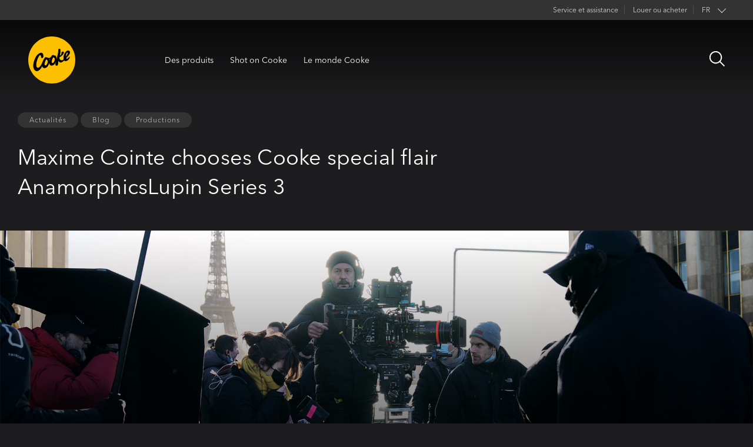

--- FILE ---
content_type: text/html; charset=UTF-8
request_url: https://cookeoptics.com/fr/news-and-events/maxime-cointe-chooses-cooke-special-flair-anamorphicslupin-series-3/
body_size: 15545
content:

<!DOCTYPE html>
<html lang="fr-FR" xmlns="http://www.w3.org/1999/xhtml">
<head>
  <meta charset="utf-8" />
  <meta name="viewport" content="width=device-width, initial-scale=1.0, maximum-scale=1" />
  <link rel="shortcut icon" href="https://cookeoptics.com/wp-content/themes/coo/favicon.png" />
  <title>Maxime Cointe chooses Cooke special flair AnamorphicsLupin Series 3 - Cooke Optics</title>

  <script type="text/javascript">__sf_config = {
customer_id: 98070,
host: 'emails.cookeoptics.com',
ip_privacy: 0,
subsite: '',
__img_path: "/web-next.gif?"
};
(function() {
var s = function() {
var e, t;
var n = 10;
var r = 0;
e = document.createElement("script");
e.type = "text/javascript";
e.async = true;
e.src = "//" + __sf_config.host + "/js/frs-next.js";
t = document.getElementsByTagName("script")[0];
t.parentNode.insertBefore(e, t);
var i = function() {
if (r < n) {
r++;
if (typeof frt !== "undefined") {
frt(__sf_config);
} else {
setTimeout(function() { i(); }, 500);
}
}
};
i();
};

if (window.attachEvent) {
window.attachEvent("onload", s);
} else {
window.addEventListener("load", s, false);
}

})();

</script>

  <meta name='robots' content='index, follow, max-image-preview:large, max-snippet:-1, max-video-preview:-1' />

<!-- Google Tag Manager for WordPress by gtm4wp.com -->
<script data-cfasync="false" data-pagespeed-no-defer>
	var gtm4wp_datalayer_name = "dataLayer";
	var dataLayer = dataLayer || [];

	const gtm4wp_scrollerscript_debugmode         = false;
	const gtm4wp_scrollerscript_callbacktime      = 100;
	const gtm4wp_scrollerscript_readerlocation    = 150;
	const gtm4wp_scrollerscript_contentelementid  = "content";
	const gtm4wp_scrollerscript_scannertime       = 60;
</script>
<!-- End Google Tag Manager for WordPress by gtm4wp.com -->
	<!-- This site is optimized with the Yoast SEO Premium plugin v26.6 (Yoast SEO v26.6) - https://yoast.com/wordpress/plugins/seo/ -->
	<meta name="description" content="Cooke interview with Maxime Cointe, Cinematographer for Lupin series 3. We discuss the series in general and his use of Anamorphic/i FF." />
	<link rel="canonical" href="https://cookeoptics.com/fr/news-and-events/maxime-cointe-chooses-cooke-special-flair-anamorphicslupin-series-3/" />
	<meta property="og:locale" content="fr_FR" />
	<meta property="og:type" content="article" />
	<meta property="og:title" content="Maxime Cointe chooses Cooke special flair AnamorphicsLupin Series 3" />
	<meta property="og:description" content="Cooke interview with Maxime Cointe, Cinematographer for Lupin series 3. We discuss the series in general and his use of Anamorphic/i FF." />
	<meta property="og:url" content="https://cookeoptics.com/fr/news-and-events/maxime-cointe-chooses-cooke-special-flair-anamorphicslupin-series-3/" />
	<meta property="og:site_name" content="Cooke Optics" />
	<meta property="article:publisher" content="https://www.facebook.com/cookeoptics/" />
	<meta property="og:image" content="https://cookeoptics.com/wp-content/uploads/2023/12/lupin_CECafN-resized.jpg" />
	<meta property="og:image:width" content="1500" />
	<meta property="og:image:height" content="1000" />
	<meta property="og:image:type" content="image/jpeg" />
	<meta name="twitter:card" content="summary_large_image" />
	<meta name="twitter:site" content="@cookeoptics" />
	<script type="application/ld+json" class="yoast-schema-graph">{"@context":"https://schema.org","@graph":[{"@type":"WebPage","@id":"https://cookeoptics.com/fr/news-and-events/maxime-cointe-chooses-cooke-special-flair-anamorphicslupin-series-3/","url":"https://cookeoptics.com/fr/news-and-events/maxime-cointe-chooses-cooke-special-flair-anamorphicslupin-series-3/","name":"Maxime Cointe chooses Cooke special flair AnamorphicsLupin Series 3 - Cooke Optics","isPartOf":{"@id":"https://cookeoptics.com/fr/#website"},"primaryImageOfPage":{"@id":"https://cookeoptics.com/fr/news-and-events/maxime-cointe-chooses-cooke-special-flair-anamorphicslupin-series-3/#primaryimage"},"image":{"@id":"https://cookeoptics.com/fr/news-and-events/maxime-cointe-chooses-cooke-special-flair-anamorphicslupin-series-3/#primaryimage"},"thumbnailUrl":"https://cookeoptics.com/wp-content/uploads/2023/12/lupin_CECafN-resized.jpg","datePublished":"2023-12-22T16:00:11+00:00","description":"Cooke interview with Maxime Cointe, Cinematographer for Lupin series 3. We discuss the series in general and his use of Anamorphic/i FF.","breadcrumb":{"@id":"https://cookeoptics.com/fr/news-and-events/maxime-cointe-chooses-cooke-special-flair-anamorphicslupin-series-3/#breadcrumb"},"inLanguage":"fr-FR","potentialAction":[{"@type":"ReadAction","target":["https://cookeoptics.com/fr/news-and-events/maxime-cointe-chooses-cooke-special-flair-anamorphicslupin-series-3/"]}]},{"@type":"ImageObject","inLanguage":"fr-FR","@id":"https://cookeoptics.com/fr/news-and-events/maxime-cointe-chooses-cooke-special-flair-anamorphicslupin-series-3/#primaryimage","url":"https://cookeoptics.com/wp-content/uploads/2023/12/lupin_CECafN-resized.jpg","contentUrl":"https://cookeoptics.com/wp-content/uploads/2023/12/lupin_CECafN-resized.jpg","width":1500,"height":1000},{"@type":"BreadcrumbList","@id":"https://cookeoptics.com/fr/news-and-events/maxime-cointe-chooses-cooke-special-flair-anamorphicslupin-series-3/#breadcrumb","itemListElement":[{"@type":"ListItem","position":1,"name":"Home","item":"https://cookeoptics.com/fr/"},{"@type":"ListItem","position":2,"name":"News & Events","item":"https://cookeoptics.com/fr/news-and-events/"},{"@type":"ListItem","position":3,"name":"Maxime Cointe chooses Cooke special flair AnamorphicsLupin Series 3"}]},{"@type":"WebSite","@id":"https://cookeoptics.com/fr/#website","url":"https://cookeoptics.com/fr/","name":"Cooke Optics","description":"Creating beautiful images for the motion picture industry since 1894","publisher":{"@id":"https://cookeoptics.com/fr/#organization"},"potentialAction":[{"@type":"SearchAction","target":{"@type":"EntryPoint","urlTemplate":"https://cookeoptics.com/fr/?s={search_term_string}"},"query-input":{"@type":"PropertyValueSpecification","valueRequired":true,"valueName":"search_term_string"}}],"inLanguage":"fr-FR"},{"@type":"Organization","@id":"https://cookeoptics.com/fr/#organization","name":"Cooke Optics","url":"https://cookeoptics.com/fr/","logo":{"@type":"ImageObject","inLanguage":"fr-FR","@id":"https://cookeoptics.com/fr/#/schema/logo/image/","url":"https://cookeoptics.com/wp-content/uploads/2021/05/placeholder-logo-type.png","contentUrl":"https://cookeoptics.com/wp-content/uploads/2021/05/placeholder-logo-type.png","width":755,"height":755,"caption":"Cooke Optics"},"image":{"@id":"https://cookeoptics.com/fr/#/schema/logo/image/"},"sameAs":["https://www.facebook.com/cookeoptics/","https://x.com/cookeoptics","https://www.instagram.com/cookeoptics/","https://www.linkedin.com/company/2831810","https://www.youtube.com/channel/UC-Ya9gBlwOhRwtloTn1hvbA"]}]}</script>
	<!-- / Yoast SEO Premium plugin. -->


<link rel='dns-prefetch' href='//cdn.jsdelivr.net' />
<link rel='dns-prefetch' href='//www.google.com' />
<link rel='dns-prefetch' href='//cdn.plyr.io' />
<link rel="alternate" title="oEmbed (JSON)" type="application/json+oembed" href="https://cookeoptics.com/fr/wp-json/oembed/1.0/embed?url=https%3A%2F%2Fcookeoptics.com%2Ffr%2Fnews-and-events%2Fmaxime-cointe-chooses-cooke-special-flair-anamorphicslupin-series-3%2F" />
<link rel="alternate" title="oEmbed (XML)" type="text/xml+oembed" href="https://cookeoptics.com/fr/wp-json/oembed/1.0/embed?url=https%3A%2F%2Fcookeoptics.com%2Ffr%2Fnews-and-events%2Fmaxime-cointe-chooses-cooke-special-flair-anamorphicslupin-series-3%2F&#038;format=xml" />
<style id='wp-img-auto-sizes-contain-inline-css' type='text/css'>
img:is([sizes=auto i],[sizes^="auto," i]){contain-intrinsic-size:3000px 1500px}
/*# sourceURL=wp-img-auto-sizes-contain-inline-css */
</style>
<link rel='stylesheet' id='main-css-css' href='https://cookeoptics.com/wp-content/themes/coo/assets/dist/main.css?ver=1737650539' type='text/css' media='all' />
<link rel='stylesheet' id='plyr-css-css' href='https://cdn.plyr.io/3.6.8/plyr.css?ver=1' type='text/css' media='all' />
<link rel='stylesheet' id='fonts-css' href='https://cookeoptics.com/wp-content/themes/coo/assets/fonts/style.css?ver=6.9' type='text/css' media='all' />
<link rel='stylesheet' id='select2-styles-css' href='https://cdn.jsdelivr.net/npm/select2@4.1.0-rc.0/dist/css/select2.min.css?ver=6.9' type='text/css' media='all' />
<style id='wp-emoji-styles-inline-css' type='text/css'>

	img.wp-smiley, img.emoji {
		display: inline !important;
		border: none !important;
		box-shadow: none !important;
		height: 1em !important;
		width: 1em !important;
		margin: 0 0.07em !important;
		vertical-align: -0.1em !important;
		background: none !important;
		padding: 0 !important;
	}
/*# sourceURL=wp-emoji-styles-inline-css */
</style>
<link rel='stylesheet' id='wp-block-library-css' href='https://cookeoptics.com/wp-includes/css/dist/block-library/style.min.css?ver=6.9' type='text/css' media='all' />
<style id='global-styles-inline-css' type='text/css'>
:root{--wp--preset--aspect-ratio--square: 1;--wp--preset--aspect-ratio--4-3: 4/3;--wp--preset--aspect-ratio--3-4: 3/4;--wp--preset--aspect-ratio--3-2: 3/2;--wp--preset--aspect-ratio--2-3: 2/3;--wp--preset--aspect-ratio--16-9: 16/9;--wp--preset--aspect-ratio--9-16: 9/16;--wp--preset--color--black: #000000;--wp--preset--color--cyan-bluish-gray: #abb8c3;--wp--preset--color--white: #ffffff;--wp--preset--color--pale-pink: #f78da7;--wp--preset--color--vivid-red: #cf2e2e;--wp--preset--color--luminous-vivid-orange: #ff6900;--wp--preset--color--luminous-vivid-amber: #fcb900;--wp--preset--color--light-green-cyan: #7bdcb5;--wp--preset--color--vivid-green-cyan: #00d084;--wp--preset--color--pale-cyan-blue: #8ed1fc;--wp--preset--color--vivid-cyan-blue: #0693e3;--wp--preset--color--vivid-purple: #9b51e0;--wp--preset--gradient--vivid-cyan-blue-to-vivid-purple: linear-gradient(135deg,rgb(6,147,227) 0%,rgb(155,81,224) 100%);--wp--preset--gradient--light-green-cyan-to-vivid-green-cyan: linear-gradient(135deg,rgb(122,220,180) 0%,rgb(0,208,130) 100%);--wp--preset--gradient--luminous-vivid-amber-to-luminous-vivid-orange: linear-gradient(135deg,rgb(252,185,0) 0%,rgb(255,105,0) 100%);--wp--preset--gradient--luminous-vivid-orange-to-vivid-red: linear-gradient(135deg,rgb(255,105,0) 0%,rgb(207,46,46) 100%);--wp--preset--gradient--very-light-gray-to-cyan-bluish-gray: linear-gradient(135deg,rgb(238,238,238) 0%,rgb(169,184,195) 100%);--wp--preset--gradient--cool-to-warm-spectrum: linear-gradient(135deg,rgb(74,234,220) 0%,rgb(151,120,209) 20%,rgb(207,42,186) 40%,rgb(238,44,130) 60%,rgb(251,105,98) 80%,rgb(254,248,76) 100%);--wp--preset--gradient--blush-light-purple: linear-gradient(135deg,rgb(255,206,236) 0%,rgb(152,150,240) 100%);--wp--preset--gradient--blush-bordeaux: linear-gradient(135deg,rgb(254,205,165) 0%,rgb(254,45,45) 50%,rgb(107,0,62) 100%);--wp--preset--gradient--luminous-dusk: linear-gradient(135deg,rgb(255,203,112) 0%,rgb(199,81,192) 50%,rgb(65,88,208) 100%);--wp--preset--gradient--pale-ocean: linear-gradient(135deg,rgb(255,245,203) 0%,rgb(182,227,212) 50%,rgb(51,167,181) 100%);--wp--preset--gradient--electric-grass: linear-gradient(135deg,rgb(202,248,128) 0%,rgb(113,206,126) 100%);--wp--preset--gradient--midnight: linear-gradient(135deg,rgb(2,3,129) 0%,rgb(40,116,252) 100%);--wp--preset--font-size--small: 13px;--wp--preset--font-size--medium: 20px;--wp--preset--font-size--large: 36px;--wp--preset--font-size--x-large: 42px;--wp--preset--spacing--20: 0.44rem;--wp--preset--spacing--30: 0.67rem;--wp--preset--spacing--40: 1rem;--wp--preset--spacing--50: 1.5rem;--wp--preset--spacing--60: 2.25rem;--wp--preset--spacing--70: 3.38rem;--wp--preset--spacing--80: 5.06rem;--wp--preset--shadow--natural: 6px 6px 9px rgba(0, 0, 0, 0.2);--wp--preset--shadow--deep: 12px 12px 50px rgba(0, 0, 0, 0.4);--wp--preset--shadow--sharp: 6px 6px 0px rgba(0, 0, 0, 0.2);--wp--preset--shadow--outlined: 6px 6px 0px -3px rgb(255, 255, 255), 6px 6px rgb(0, 0, 0);--wp--preset--shadow--crisp: 6px 6px 0px rgb(0, 0, 0);}:where(.is-layout-flex){gap: 0.5em;}:where(.is-layout-grid){gap: 0.5em;}body .is-layout-flex{display: flex;}.is-layout-flex{flex-wrap: wrap;align-items: center;}.is-layout-flex > :is(*, div){margin: 0;}body .is-layout-grid{display: grid;}.is-layout-grid > :is(*, div){margin: 0;}:where(.wp-block-columns.is-layout-flex){gap: 2em;}:where(.wp-block-columns.is-layout-grid){gap: 2em;}:where(.wp-block-post-template.is-layout-flex){gap: 1.25em;}:where(.wp-block-post-template.is-layout-grid){gap: 1.25em;}.has-black-color{color: var(--wp--preset--color--black) !important;}.has-cyan-bluish-gray-color{color: var(--wp--preset--color--cyan-bluish-gray) !important;}.has-white-color{color: var(--wp--preset--color--white) !important;}.has-pale-pink-color{color: var(--wp--preset--color--pale-pink) !important;}.has-vivid-red-color{color: var(--wp--preset--color--vivid-red) !important;}.has-luminous-vivid-orange-color{color: var(--wp--preset--color--luminous-vivid-orange) !important;}.has-luminous-vivid-amber-color{color: var(--wp--preset--color--luminous-vivid-amber) !important;}.has-light-green-cyan-color{color: var(--wp--preset--color--light-green-cyan) !important;}.has-vivid-green-cyan-color{color: var(--wp--preset--color--vivid-green-cyan) !important;}.has-pale-cyan-blue-color{color: var(--wp--preset--color--pale-cyan-blue) !important;}.has-vivid-cyan-blue-color{color: var(--wp--preset--color--vivid-cyan-blue) !important;}.has-vivid-purple-color{color: var(--wp--preset--color--vivid-purple) !important;}.has-black-background-color{background-color: var(--wp--preset--color--black) !important;}.has-cyan-bluish-gray-background-color{background-color: var(--wp--preset--color--cyan-bluish-gray) !important;}.has-white-background-color{background-color: var(--wp--preset--color--white) !important;}.has-pale-pink-background-color{background-color: var(--wp--preset--color--pale-pink) !important;}.has-vivid-red-background-color{background-color: var(--wp--preset--color--vivid-red) !important;}.has-luminous-vivid-orange-background-color{background-color: var(--wp--preset--color--luminous-vivid-orange) !important;}.has-luminous-vivid-amber-background-color{background-color: var(--wp--preset--color--luminous-vivid-amber) !important;}.has-light-green-cyan-background-color{background-color: var(--wp--preset--color--light-green-cyan) !important;}.has-vivid-green-cyan-background-color{background-color: var(--wp--preset--color--vivid-green-cyan) !important;}.has-pale-cyan-blue-background-color{background-color: var(--wp--preset--color--pale-cyan-blue) !important;}.has-vivid-cyan-blue-background-color{background-color: var(--wp--preset--color--vivid-cyan-blue) !important;}.has-vivid-purple-background-color{background-color: var(--wp--preset--color--vivid-purple) !important;}.has-black-border-color{border-color: var(--wp--preset--color--black) !important;}.has-cyan-bluish-gray-border-color{border-color: var(--wp--preset--color--cyan-bluish-gray) !important;}.has-white-border-color{border-color: var(--wp--preset--color--white) !important;}.has-pale-pink-border-color{border-color: var(--wp--preset--color--pale-pink) !important;}.has-vivid-red-border-color{border-color: var(--wp--preset--color--vivid-red) !important;}.has-luminous-vivid-orange-border-color{border-color: var(--wp--preset--color--luminous-vivid-orange) !important;}.has-luminous-vivid-amber-border-color{border-color: var(--wp--preset--color--luminous-vivid-amber) !important;}.has-light-green-cyan-border-color{border-color: var(--wp--preset--color--light-green-cyan) !important;}.has-vivid-green-cyan-border-color{border-color: var(--wp--preset--color--vivid-green-cyan) !important;}.has-pale-cyan-blue-border-color{border-color: var(--wp--preset--color--pale-cyan-blue) !important;}.has-vivid-cyan-blue-border-color{border-color: var(--wp--preset--color--vivid-cyan-blue) !important;}.has-vivid-purple-border-color{border-color: var(--wp--preset--color--vivid-purple) !important;}.has-vivid-cyan-blue-to-vivid-purple-gradient-background{background: var(--wp--preset--gradient--vivid-cyan-blue-to-vivid-purple) !important;}.has-light-green-cyan-to-vivid-green-cyan-gradient-background{background: var(--wp--preset--gradient--light-green-cyan-to-vivid-green-cyan) !important;}.has-luminous-vivid-amber-to-luminous-vivid-orange-gradient-background{background: var(--wp--preset--gradient--luminous-vivid-amber-to-luminous-vivid-orange) !important;}.has-luminous-vivid-orange-to-vivid-red-gradient-background{background: var(--wp--preset--gradient--luminous-vivid-orange-to-vivid-red) !important;}.has-very-light-gray-to-cyan-bluish-gray-gradient-background{background: var(--wp--preset--gradient--very-light-gray-to-cyan-bluish-gray) !important;}.has-cool-to-warm-spectrum-gradient-background{background: var(--wp--preset--gradient--cool-to-warm-spectrum) !important;}.has-blush-light-purple-gradient-background{background: var(--wp--preset--gradient--blush-light-purple) !important;}.has-blush-bordeaux-gradient-background{background: var(--wp--preset--gradient--blush-bordeaux) !important;}.has-luminous-dusk-gradient-background{background: var(--wp--preset--gradient--luminous-dusk) !important;}.has-pale-ocean-gradient-background{background: var(--wp--preset--gradient--pale-ocean) !important;}.has-electric-grass-gradient-background{background: var(--wp--preset--gradient--electric-grass) !important;}.has-midnight-gradient-background{background: var(--wp--preset--gradient--midnight) !important;}.has-small-font-size{font-size: var(--wp--preset--font-size--small) !important;}.has-medium-font-size{font-size: var(--wp--preset--font-size--medium) !important;}.has-large-font-size{font-size: var(--wp--preset--font-size--large) !important;}.has-x-large-font-size{font-size: var(--wp--preset--font-size--x-large) !important;}
/*# sourceURL=global-styles-inline-css */
</style>

<style id='classic-theme-styles-inline-css' type='text/css'>
/*! This file is auto-generated */
.wp-block-button__link{color:#fff;background-color:#32373c;border-radius:9999px;box-shadow:none;text-decoration:none;padding:calc(.667em + 2px) calc(1.333em + 2px);font-size:1.125em}.wp-block-file__button{background:#32373c;color:#fff;text-decoration:none}
/*# sourceURL=/wp-includes/css/classic-themes.min.css */
</style>
<link rel='stylesheet' id='ajax-load-more-css' href='https://cookeoptics.com/wp-content/plugins/ajax-load-more/build/frontend/ajax-load-more.min.css?ver=7.8.0' type='text/css' media='all' />
<style id='if-so-public-dummy-inline-css' type='text/css'>
        .lds-dual-ring {
          display: inline-block;
          width: 16px;
          height: 16px;
        }
        .lds-dual-ring:after {
          content: " ";
          display: block;
          width: 16px;
          height: 16px;
          margin: 0px;
          border-radius: 50%;
          border: 3px solid #000;
          border-color: #000 transparent #000 transparent;
          animation: lds-dual-ring 1.2s linear infinite;
        }
        @keyframes lds-dual-ring {
          0% {
            transform: rotate(0deg);
          }
          100% {
            transform: rotate(360deg);
          }
        }
        /*loader 2*/
        .ifso-logo-loader {
            font-size: 20px;
            width: 64px;
            font-family: sans-serif;
            position: relative;
            height: auto;
            font-weight: 800;
        }
        .ifso-logo-loader:before {
            content: '';
            position: absolute;
            left: 30%;
            top: 36%;
            width: 14px;
            height: 22px;
            clip-path: polygon(100% 50%, 0 0, 0 100%);
            background: #fd5b56;
            animation: spinAndMoveArrow 2s infinite;
            height: 9px;
            width: 7px;
        }
        .ifso-logo-loader:after {
            content: "If So";
            word-spacing: 12px;
        }
        @keyframes spinAndMoveArrow {
                40% {
                    transform: rotate(360deg);
                }
    
                60% {
                    transform: translateX(-5px);
                }
    
                80% {
                    transform: translateX(5px);
                }
    
                100% {
                    transform: translateX(0);
                }
        }
        /*Loader 3 - default content*/
        .ifso-default-content-loader{
            display:inline-block;
        }
        
/*# sourceURL=if-so-public-dummy-inline-css */
</style>
<link rel='stylesheet' id='wpml-menu-item-0-css' href='https://cookeoptics.com/wp-content/plugins/sitepress-multilingual-cms/templates/language-switchers/menu-item/style.min.css?ver=1' type='text/css' media='all' />
<link rel='stylesheet' id='ajax-load-more-filters-css' href='https://cookeoptics.com/wp-content/plugins/ajax-load-more-pro/pro/ajax-load-more-filters/dist/css/styles.css?ver=7.8.0' type='text/css' media='all' />
<link rel='stylesheet' id='ajax-load-more-layouts-css' href='https://cookeoptics.com/wp-content/plugins/ajax-load-more-pro/pro/ajax-load-more-layouts/core/css/ajax-load-more-layouts.min.css?ver=7.8.0' type='text/css' media='all' />
<link rel='stylesheet' id='ajax-load-more-paging-css' href='https://cookeoptics.com/wp-content/plugins/ajax-load-more-pro/pro/ajax-load-more-paging/core/css/ajax-load-more-paging.min.css?ver=7.8.0' type='text/css' media='all' />
<link rel='stylesheet' id='widget-for-eventbrite-api-css' href='https://cookeoptics.com/wp-content/plugins/widget-for-eventbrite-api/frontend/css/frontend.css?ver=6.5.3' type='text/css' media='all' />
<script type="text/javascript" id="wpml-cookie-js-extra">
/* <![CDATA[ */
var wpml_cookies = {"wp-wpml_current_language":{"value":"fr","expires":1,"path":"/"}};
var wpml_cookies = {"wp-wpml_current_language":{"value":"fr","expires":1,"path":"/"}};
//# sourceURL=wpml-cookie-js-extra
/* ]]> */
</script>
<script type="text/javascript" src="https://cookeoptics.com/wp-content/plugins/sitepress-multilingual-cms/res/js/cookies/language-cookie.js?ver=486900" id="wpml-cookie-js" defer="defer" data-wp-strategy="defer"></script>
<script type="text/javascript" src="https://cookeoptics.com/wp-includes/js/jquery/jquery.min.js?ver=3.7.1" id="jquery-core-js"></script>
<script type="text/javascript" src="https://cookeoptics.com/wp-includes/js/jquery/jquery-migrate.min.js?ver=3.4.1" id="jquery-migrate-js"></script>
<script type="text/javascript" id="if-so-js-before">
/* <![CDATA[ */
    var nonce = "964860f47a";//compat
    var ifso_nonce = "964860f47a";
    var ajaxurl = "https://cookeoptics.com/wp-admin/admin-ajax.php";
    var ifso_page_url = window.location.href;
    var isAnalyticsOn = true;
    var isPageVisitedOn = 0;
    var isVisitCountEnabled = 1;
    var referrer_for_pageload = document.referrer;
    var ifso_attrs_for_ajax = ["ga4","the_content"];
//# sourceURL=if-so-js-before
/* ]]> */
</script>
<script type="text/javascript" src="https://cookeoptics.com/wp-content/plugins/if-so/public/js/if-so-public.js?ver=1.9.5.1" id="if-so-js"></script>
<script type="text/javascript" src="https://cookeoptics.com/wp-content/plugins/duracelltomi-google-tag-manager/dist/js/analytics-talk-content-tracking.js?ver=1.22.3" id="gtm4wp-scroll-tracking-js"></script>
<script type="text/javascript" src="https://cookeoptics.com/wp-includes/js/jquery/ui/core.min.js?ver=1.13.3" id="jquery-ui-core-js"></script>
<script type="text/javascript" src="https://cookeoptics.com/wp-includes/js/jquery/ui/mouse.min.js?ver=1.13.3" id="jquery-ui-mouse-js"></script>
<script type="text/javascript" src="https://cookeoptics.com/wp-includes/js/jquery/ui/resizable.min.js?ver=1.13.3" id="jquery-ui-resizable-js"></script>
<script type="text/javascript" src="https://cookeoptics.com/wp-includes/js/jquery/ui/draggable.min.js?ver=1.13.3" id="jquery-ui-draggable-js"></script>
<script type="text/javascript" src="https://cookeoptics.com/wp-includes/js/jquery/ui/controlgroup.min.js?ver=1.13.3" id="jquery-ui-controlgroup-js"></script>
<script type="text/javascript" src="https://cookeoptics.com/wp-includes/js/jquery/ui/checkboxradio.min.js?ver=1.13.3" id="jquery-ui-checkboxradio-js"></script>
<script type="text/javascript" src="https://cookeoptics.com/wp-includes/js/jquery/ui/button.min.js?ver=1.13.3" id="jquery-ui-button-js"></script>
<script type="text/javascript" src="https://cookeoptics.com/wp-includes/js/jquery/ui/dialog.min.js?ver=1.13.3" id="jquery-ui-dialog-js"></script>
<script type="text/javascript" id="widget-for-eventbrite-api-js-extra">
/* <![CDATA[ */
var wfea_frontend = {"ajaxurl":"https://cookeoptics.com/wp-admin/admin-ajax.php","nonce":"285c95a2d6"};
//# sourceURL=widget-for-eventbrite-api-js-extra
/* ]]> */
</script>
<script type="text/javascript" id="widget-for-eventbrite-api-js-before">
/* <![CDATA[ */
console.debug = function() {};
//# sourceURL=widget-for-eventbrite-api-js-before
/* ]]> */
</script>
<script type="text/javascript" src="https://cookeoptics.com/wp-content/plugins/widget-for-eventbrite-api/frontend/js/frontend.js?ver=6.5.3" id="widget-for-eventbrite-api-js"></script>
<script type="text/javascript" src="https://cookeoptics.com/wp-content/themes/coo/assets/js/modules/_redirect-ie.js?ver=1" id="redirect-ie-js"></script>
<link rel="https://api.w.org/" href="https://cookeoptics.com/fr/wp-json/" /><link rel="EditURI" type="application/rsd+xml" title="RSD" href="https://cookeoptics.com/xmlrpc.php?rsd" />
<link rel='shortlink' href='https://cookeoptics.com/fr/?p=20707' />
<meta name="generator" content="WPML ver:4.8.6 stt:1,4,3,2;" />
<script type="text/javascript" src="https://www.details-enterprise-7.com/js/799273.js"></script>
<noscript><img src="https://www.details-enterprise-7.com/799273.png" style="display:none;" /></noscript>
<!-- Google Tag Manager for WordPress by gtm4wp.com -->
<!-- GTM Container placement set to automatic -->
<script data-cfasync="false" data-pagespeed-no-defer type="text/javascript">
	var dataLayer_content = {"pagePostType":"news","pagePostType2":"single-news"};
	dataLayer.push( dataLayer_content );
</script>
<script data-cfasync="false" data-pagespeed-no-defer type="text/javascript">
(function(w,d,s,l,i){w[l]=w[l]||[];w[l].push({'gtm.start':
new Date().getTime(),event:'gtm.js'});var f=d.getElementsByTagName(s)[0],
j=d.createElement(s),dl=l!='dataLayer'?'&l='+l:'';j.async=true;j.src=
'//www.googletagmanager.com/gtm.js?id='+i+dl;f.parentNode.insertBefore(j,f);
})(window,document,'script','dataLayer','GTM-MWFDM64');
</script>
<!-- End Google Tag Manager for WordPress by gtm4wp.com -->
		<script>
		(function(h,o,t,j,a,r){
			h.hj=h.hj||function(){(h.hj.q=h.hj.q||[]).push(arguments)};
			h._hjSettings={hjid:3045909,hjsv:5};
			a=o.getElementsByTagName('head')[0];
			r=o.createElement('script');r.async=1;
			r.src=t+h._hjSettings.hjid+j+h._hjSettings.hjsv;
			a.appendChild(r);
		})(window,document,'//static.hotjar.com/c/hotjar-','.js?sv=');
		</script>
		    <style>
.ginput_complex:not(.has_street) {
  display: flex;
  margin-top: 0.5rem;
}

.ginput_container_date input {
  background: transparent;
  border: 1px solid #fac003;
  padding: 0.5rem;
  border-radius: 6px;
  min-width: 80px;
}
</style>


<script>
document.addEventListener("DOMContentLoaded", function() {
    // PHP variable for the country
    var userCountry = "Germany";
    var userIP = "136.243.228.194";

    // Find the matching <a> tag and click it if found
    var matchingTab = document.querySelector('ul.tabs-menu a[data-location="' + userCountry + '"]');
    if (matchingTab) {
            console.log('found it - ' + userCountry);
            console.log('IP IS - ' + userIP);
            setTimeout(function() {
                matchingTab.dispatchEvent(new MouseEvent('click', { bubbles: true, cancelable: true }));
            }, 100); // Adjust timeout as needed
        }
});
</script>

</head>

<body class="wp-singular news-template news-template-page-templates news-template-template-news-single-page news-template-page-templatestemplate-news-single-page-php single single-news postid-20707 wp-theme-coo news-maxime-cointe-chooses-cooke-special-flair-anamorphicslupin-series-3">
  <header class="HeaderSite">
  <div class="HeaderSite-backPlate" aria-hidden="true"><div class="HeaderSite-backPlateInner"></div></div>
  <input type="hidden" name="browser_lang" id="browser_lang" value="" />
  <div class="lang_container" style="display:none">
    <div id="en_banner" style="display:none;">
    <IfSoTrigger tid='20392' class=''  style='display:inline-block;'></IfSoTrigger>    </div>
    <div id="es_banner" style="display:none;">
      <IfSoTrigger tid='20397' class=''  style='display:inline-block;'></IfSoTrigger>    </div>
    <div id="fr_banner" style="display:none;">
      <IfSoTrigger tid='20394' class=''  style='display:inline-block;'></IfSoTrigger>    </div>
    <div id="de_banner" style="display:none;">
      <IfSoTrigger tid='20399' class=''  style='display:inline-block;'></IfSoTrigger>    </div>
    <div id="zn_banner" style="display:none;">
      <IfSoTrigger tid='20401' class=''  style='display:inline-block;'></IfSoTrigger>    </div>
  </div>

<div class="HeaderSite-Toppanel">
  <nav class="HeaderSite-topMenutop">
    <ul id="menu-desktop-top-menu-french" class="nav"><li id="menu-item-14626" class="menu-item menu-item-type-custom menu-item-object-custom menu-item-has-children menu-item-14626"><a href="#">Service et assistance</a>
<ul class="sub-menu">
	<li id="menu-item-31661" class="menu-item menu-item-type-post_type menu-item-object-page menu-item-31661"><a href="https://cookeoptics.com/fr/reparation-et-assistance/">Service et assistance</a></li>
	<li id="menu-item-18154" class="menu-item menu-item-type-post_type menu-item-object-page menu-item-18154"><a href="https://cookeoptics.com/fr/enregistrez-votre-produit/">Product Registration</a></li>
	<li id="menu-item-18155" class="menu-item menu-item-type-post_type menu-item-object-page menu-item-18155"><a href="https://cookeoptics.com/fr/objectifs-voles/">Objectifs Volés</a></li>
</ul>
</li>
<li id="menu-item-20164" class="menu-item menu-item-type-post_type menu-item-object-page menu-item-20164"><a href="https://cookeoptics.com/fr/louer-ou-acheter/">Louer ou acheter</a></li>
<li id="menu-item-wpml-ls-54-fr" class="menu-item wpml-ls-slot-54 wpml-ls-item wpml-ls-item-fr wpml-ls-current-language wpml-ls-menu-item menu-item-type-wpml_ls_menu_item menu-item-object-wpml_ls_menu_item menu-item-has-children menu-item-wpml-ls-54-fr"><a href="https://cookeoptics.com/fr/news-and-events/maxime-cointe-chooses-cooke-special-flair-anamorphicslupin-series-3/" role="menuitem"><span class="wpml-ls-display">FR</span></a>
<ul class="sub-menu">
	<li id="menu-item-wpml-ls-54-en" class="menu-item wpml-ls-slot-54 wpml-ls-item wpml-ls-item-en wpml-ls-menu-item wpml-ls-first-item menu-item-type-wpml_ls_menu_item menu-item-object-wpml_ls_menu_item menu-item-wpml-ls-54-en"><a href="https://cookeoptics.com/news-and-events/maxime-cointe-chooses-cooke-special-flair-anamorphicslupin-series-3/" title="Passer à EN" aria-label="Passer à EN" role="menuitem"><span class="wpml-ls-display">EN</span></a></li>
	<li id="menu-item-wpml-ls-54-de" class="menu-item wpml-ls-slot-54 wpml-ls-item wpml-ls-item-de wpml-ls-menu-item menu-item-type-wpml_ls_menu_item menu-item-object-wpml_ls_menu_item menu-item-wpml-ls-54-de"><a href="https://cookeoptics.com/de/news-and-events/maxime-cointe-chooses-cooke-special-flair-anamorphicslupin-series-3/" title="Passer à DE" aria-label="Passer à DE" role="menuitem"><span class="wpml-ls-display">DE</span></a></li>
	<li id="menu-item-wpml-ls-54-es" class="menu-item wpml-ls-slot-54 wpml-ls-item wpml-ls-item-es wpml-ls-menu-item wpml-ls-last-item menu-item-type-wpml_ls_menu_item menu-item-object-wpml_ls_menu_item menu-item-wpml-ls-54-es"><a href="https://cookeoptics.com/es/news-and-events/maxime-cointe-chooses-cooke-special-flair-anamorphicslupin-series-3/" title="Passer à ES" aria-label="Passer à ES" role="menuitem"><span class="wpml-ls-display">ES</span></a></li>
<li><a title="ZN" href="https://cookeoptics.cn/">ZH </a></li></ul>
</li>
</ul>    <!--   <ul>
        <li><a href="">Rent or Buy</a></li>
        <li><a href="">Service & Support</a>
          <ul>
            <li><a href="">Rent or Buy</a></li>
            <li><a href="">Service & Support</a></li>
        </ul>
        </li>
    </ul> -->
  </nav>
</div>
  <div class="HeaderSite-inner">

    <a class="HeaderSite-brand" href="https://cookeoptics.com/fr/">
      <img src="https://cookeoptics.com/wp-content/themes/coo/assets/img/logo-cooke_new.svg" alt="Website Logo" />
    </a>

    <div class="HeaderSite-desktopMenuWrap">

              <nav class="HeaderSite-desktopMenu">
          <ul id="menu-main-menu-french" class="nav"><li id="menu-item-18117" class="menu-item menu-item-type-post_type menu-item-object-page menu-item-has-children nav-item menu-item-18117 dropdown"><a href="https://cookeoptics.com/fr/les-objectifs/" class="nav-link dropdown-toggle">Des produits</a>
<ul class="dropdown-menu" role="menu"><div class="dropdown-menu-inner">
	<li id="menu-item-18118" class="menu-item menu-item-type-post_type menu-item-object-page nav-item menu-item-18118"><a href="https://cookeoptics.com/fr/les-objectifs/" class="nav-link">Les objectifs</a></li>
	<li id="menu-item-18119" class="menu-item menu-item-type-post_type menu-item-object-page nav-item menu-item-18119"><a href="https://cookeoptics.com/fr/i-technology/" class="nav-link">/i Technology</a></li>
	<li id="menu-item-18120" class="menu-item menu-item-type-post_type menu-item-object-page nav-item menu-item-18120"><a href="https://cookeoptics.com/fr/the-cooke-look/" class="nav-link">The Cooke Look</a></li>
</div></ul>
</li>
<li id="menu-item-18121" class="menu-item menu-item-type-post_type menu-item-object-page menu-item-has-children nav-item menu-item-18121 dropdown"><a href="https://cookeoptics.com/fr/shot-on-cooke/" class="nav-link dropdown-toggle">Shot on Cooke</a>
<ul class="dropdown-menu" role="menu"><div class="dropdown-menu-inner">
	<li id="menu-item-18122" class="menu-item menu-item-type-post_type menu-item-object-page nav-item menu-item-18122"><a href="https://cookeoptics.com/fr/shot-on-cooke/credits/" class="nav-link">Crédits</a></li>
	<li id="menu-item-18123" class="menu-item menu-item-type-post_type menu-item-object-page nav-item menu-item-18123"><a href="https://cookeoptics.com/fr/shot-on-cooke/galerie/" class="nav-link">Galerie</a></li>
</div></ul>
</li>
<li id="menu-item-18124" class="menu-item menu-item-type-post_type menu-item-object-page menu-item-has-children nav-item menu-item-18124 dropdown"><a href="https://cookeoptics.com/fr/le-monde-cooke/" class="nav-link dropdown-toggle">Le monde Cooke</a>
<ul class="dropdown-menu" role="menu"><div class="dropdown-menu-inner">
	<li id="menu-item-18125" class="menu-item menu-item-type-post_type menu-item-object-page nav-item menu-item-18125"><a href="https://cookeoptics.com/fr/le-monde-cooke/" class="nav-link">Le monde Cooke</a></li>
	<li id="menu-item-26483" class="menu-item menu-item-type-custom menu-item-object-custom nav-item menu-item-26483"><a href="https://cookeoptics.com/fr/news-and-events/dans-les-coulisses-de-lusine-cooke/" class="nav-link">L’usine Cooke</a></li>
	<li id="menu-item-27735" class="menu-item menu-item-type-post_type menu-item-object-page nav-item menu-item-27735"><a href="https://cookeoptics.com/fr/notre-histoire/" class="nav-link">Notre Histoire</a></li>
</div></ul>
</li>
<li class="HeaderSite-searchIcon u-navLock" data-lock-size="LG"><button><span class="sr-only">Open Search</span><img src="https://cookeoptics.com/wp-content/themes/coo/assets/img/icon-search.svg" alt="Search Icon"></button></li></ul>        </nav>
        
    </div>

          <button class="HeaderSite-mobileToggle u-asAction" aria-expanded="false" aria-label="Open mobile menu">
        <span class="icon-bar"></span>
        <span class="icon-bar"></span>
        <span class="icon-bar"></span>
      </button>
    
  </div>
</header>

<section class="Header-searchForm">
  <div class="u-container">
    <form action="https://cookeoptics.com/fr/" method="get" class="FormSearch">

  <label for="search" class="sr-only">Rechercher</label>
    <input type="text" name="s" id="search2" value="" placeholder="Recherche Cooke Optics" autocomplete="off" />
  <button type="submit" class="u-navLock"><img src="https://cookeoptics.com/wp-content/themes/coo/assets/img/icon-arrow-right.svg" aria-hidden="true"><span class="sr-only">S’abonner</span></button>

</form>
    <p>Recherche d’objectifs, d’articles et aide</p>
  </div>
</section>

<header class="HeaderMobile">
  <div class="HeaderMobile-inner">
    <form action="https://cookeoptics.com/fr/" method="get" class="FormSearch">

  <label for="search" class="sr-only">Rechercher</label>
    <input type="text" name="s" id="search3" value="" placeholder="Recherche Cooke Optics" autocomplete="off" />
  <button type="submit" class="u-navLock"><img src="https://cookeoptics.com/wp-content/themes/coo/assets/img/icon-arrow-right.svg" aria-hidden="true"><span class="sr-only">S’abonner</span></button>

</form>
            <nav class="HeaderMobile-menu">
                      <ul id="menu-mobile-menu-french" class="HeaderMobile-menuInner nav"><li id="menu-item-18133" class="menu-item menu-item-type-post_type menu-item-object-page menu-item-has-children nav-item menu-item-18133"><a href="#collapse-18133" class="nav-link" data-toggle="collapse">Les objectifs<span class="ButtonArrow"></span></a>
<ul class="sub-menu collapse" role="menu" id="collapse-18133">
	<li id="menu-item-18134" class="menu-item menu-item-type-post_type menu-item-object-page nav-item menu-item-18134"><a href="https://cookeoptics.com/fr/les-objectifs/" class="nav-link">Les objectifs</a></li>
	<li id="menu-item-18135" class="menu-item menu-item-type-post_type menu-item-object-page nav-item menu-item-18135"><a href="https://cookeoptics.com/fr/the-cooke-look/" class="nav-link">The Cooke Look</a></li>
	<li id="menu-item-18136" class="menu-item menu-item-type-post_type menu-item-object-page nav-item menu-item-18136"><a href="https://cookeoptics.com/fr/i-technology/" class="nav-link">/i Technology</a></li>
</ul>
</li>
<li id="menu-item-18137" class="menu-item menu-item-type-post_type menu-item-object-page menu-item-has-children nav-item menu-item-18137"><a href="#collapse-18137" class="nav-link" data-toggle="collapse">Shot on Cooke<span class="ButtonArrow"></span></a>
<ul class="sub-menu collapse" role="menu" id="collapse-18137">
	<li id="menu-item-18138" class="menu-item menu-item-type-post_type menu-item-object-page nav-item menu-item-18138"><a href="https://cookeoptics.com/fr/shot-on-cooke/credits/" class="nav-link">Crédits</a></li>
	<li id="menu-item-18139" class="menu-item menu-item-type-post_type menu-item-object-page nav-item menu-item-18139"><a href="https://cookeoptics.com/fr/shot-on-cooke/galerie/" class="nav-link">Galerie</a></li>
</ul>
</li>
<li class="menu-item menu-item-type-post_type menu-item-object-page nav-item menu-item-20164"><a href="https://cookeoptics.com/fr/louer-ou-acheter/" class="nav-link">Louer ou acheter</a></li>
<li id="menu-item-18140" class="menu-item menu-item-type-post_type menu-item-object-page menu-item-has-children nav-item menu-item-18140"><a href="#collapse-18140" class="nav-link" data-toggle="collapse">Le monde Cooke<span class="ButtonArrow"></span></a>
<ul class="sub-menu collapse" role="menu" id="collapse-18140">
	<li id="menu-item-18141" class="menu-item menu-item-type-post_type menu-item-object-page nav-item menu-item-18141"><a href="https://cookeoptics.com/fr/le-monde-cooke/" class="nav-link">Le monde Cooke</a></li>
	<li id="menu-item-26484" class="menu-item menu-item-type-custom menu-item-object-custom nav-item menu-item-26484"><a href="https://cookeoptics.com/fr/news-and-events/dans-les-coulisses-de-lusine-cooke/" class="nav-link">L’usine Cooke</a></li>
</ul>
</li>
<li id="menu-item-22898" class="menu-item menu-item-type-post_type menu-item-object-page nav-item menu-item-22898"><a href="https://cookeoptics.com/fr/showrooms/" class="nav-link">Visitez Cooke</a></li>
<li id="menu-item-20231" class="menu-item menu-item-type-post_type menu-item-object-page menu-item-has-children nav-item menu-item-20231"><a href="#collapse-20231" class="nav-link" data-toggle="collapse">Service et assistance<span class="ButtonArrow"></span></a>
<ul class="sub-menu collapse" role="menu" id="collapse-20231">
	<li id="menu-item-30371" class="menu-item menu-item-type-post_type menu-item-object-page nav-item menu-item-30371"><a href="https://cookeoptics.com/fr/reparation-et-assistance/" class="nav-link">Service et assistance</a></li>
	<li id="menu-item-18145" class="menu-item menu-item-type-post_type menu-item-object-page nav-item menu-item-18145"><a href="https://cookeoptics.com/fr/enregistrez-votre-produit/" class="nav-link">Product Registration</a></li>
	<li id="menu-item-18146" class="menu-item menu-item-type-post_type menu-item-object-page nav-item menu-item-18146"><a href="https://cookeoptics.com/fr/objectifs-voles/" class="nav-link">Objectifs Volés</a></li>
</ul>
</li>
<li id="menu-item-wpml-ls-29-fr" class="menu-item wpml-ls-slot-29 wpml-ls-item wpml-ls-item-fr wpml-ls-current-language wpml-ls-menu-item menu-item-type-wpml_ls_menu_item menu-item-object-wpml_ls_menu_item menu-item-has-children nav-item menu-item-wpml-ls-29-fr"><a href="#collapse-wpml-ls-29-fr" class="nav-link" data-toggle="collapse" role="menuitem"><span class="wpml-ls-native" lang="fr">FR</span><span class="ButtonArrow"></span></a>
<ul class="sub-menu collapse" role="menu" id="collapse-wpml-ls-29-fr">
	<li id="menu-item-wpml-ls-29-en" class="menu-item wpml-ls-slot-29 wpml-ls-item wpml-ls-item-en wpml-ls-menu-item wpml-ls-first-item menu-item-type-wpml_ls_menu_item menu-item-object-wpml_ls_menu_item nav-item menu-item-wpml-ls-29-en"><a href="https://cookeoptics.com/news-and-events/maxime-cointe-chooses-cooke-special-flair-anamorphicslupin-series-3/" class="nav-link" aria-label="Passer à EN(EN)" role="menuitem"><span class="wpml-ls-native" lang="en">EN</span></a></li>
	<li id="menu-item-wpml-ls-29-de" class="menu-item wpml-ls-slot-29 wpml-ls-item wpml-ls-item-de wpml-ls-menu-item menu-item-type-wpml_ls_menu_item menu-item-object-wpml_ls_menu_item nav-item menu-item-wpml-ls-29-de"><a href="https://cookeoptics.com/de/news-and-events/maxime-cointe-chooses-cooke-special-flair-anamorphicslupin-series-3/" class="nav-link" aria-label="Passer à DE(DE)" role="menuitem"><span class="wpml-ls-native" lang="de">DE</span></a></li>
	<li id="menu-item-wpml-ls-29-es" class="menu-item wpml-ls-slot-29 wpml-ls-item wpml-ls-item-es wpml-ls-menu-item wpml-ls-last-item menu-item-type-wpml_ls_menu_item menu-item-object-wpml_ls_menu_item nav-item menu-item-wpml-ls-29-es"><a href="https://cookeoptics.com/es/news-and-events/maxime-cointe-chooses-cooke-special-flair-anamorphicslupin-series-3/" class="nav-link" aria-label="Passer à ES(ES)" role="menuitem"><span class="wpml-ls-native" lang="es">ES</span></a></li>
<li><a title="ZN" href="https://cookeoptics.cn/">ZH </a></li></ul>
</li>
</ul>                  </nav>
          </div>
</header>
  <div class="u-siteWrap">
    <div class="u-siteBody ">



<section class="NewsHeaderSection Standard ">
      <div class="NewsHeaderSection-title js-iobserver">
                <span class="catName">Actualités</span>
                 <span class="catName">Blog</span>
                 <span class="catName">Productions</span>
       
      <h1>Maxime Cointe chooses Cooke special flair AnamorphicsLupin Series 3</h1>
    </div>
              <div class="backgroundImage js-iobserver">
      <img src="https://cookeoptics.com/wp-content/uploads/2023/12/LupinBTS-3.jpg" alt="LupinBTS-3">
    </div>
  
  <!-- standard type content start -->
<div class="NewsHeaderSection-container js-iobserver">
<div class="lefttext"><span class="graytext">By:</span> The Cooke Team&nbsp;&nbsp;|&nbsp;&nbsp;&nbsp;<span class="graytext">2 min de lecture</span></div>
<div class="righttext">
  <div class="u-wysiwyg"><p>In early 2021 a French mystery thriller series took the world by storm. Watched by 76 million households during its first month on Netflix, <em>Lupin</em> became the highest streamed non-English series on the platform at the time. Now a third season has been released with Maxime Cointe taking over the duties of cinematographer and utilising Cooke Anamorphic/i FF Special Flair lenses to dazzling effect.</p>
<p><em>Lupin</em> is set against many iconic Parisian backdrops and stars the endearing Omar Sy as Assane Diop who is inspired by Arsène Lupin, a famed fictional gentleman thief created in the early 1900s by Maurice Leblanc. When his immigrant Senegalese father is framed for the theft of a diamond necklace and dies in prison, fourteen-year-old Assane is forced to fend for himself. Later in life and inspired by stories of Lupin, Assane sets out for revenge armed with his undeniable charisma and criminal skillset. Series three follows Assane’s theft of the priceless Black Pearl and his attempts to rebuild the relationships with his family.</p>
<p>Cinematographer Maxime shot the first and second episodes of series three with director Ludovic Bernard and episodes three and four with Canadian director Daniel Grou (Podz). <em>Lupin</em> was an anamorphic show from its origin, with cinematographer Christophe Nuyens opting for a 1.5x squeeze lens set. Ludovic had previously directed a couple of episodes in the latter half of series two and on pairing up with Maxime asked the cinematographer to find him a “more organic, more sensitive” lens set. This combined with Netflix’s requirements for 4k and Maxime’s familiarity with the Arri Alexa camera family led him towards large format anamorphic options.</p>
</div>
</div>
</div>
<!-- standard type content end -->



<!-- Event  type content start -->
    <!-- Event  type content end -->


  <!-- Brand  type content start -->
  <!-- Brand  type content end -->



</section>

<section class="QuoteSection ">
    <div class="QuoteContent js-iobserver">
  <div class="QuoteText">
    <p>“I was searching, I was searching and then in time I remembered Bruno Delbonnel told me one day that he worked with the Cooke S4s for a long time and remembered the softness of the optics on the skintone. And I said okay, let&rsquo;s go with Cooke!”</p>
  </div>
  <div class="QuoteAuthor">
    <span>Maxime Cointe </span> | <span>Director of Photography</span>
  </div>
        <div class="QuoteBottomText">
        <p>Previous to <em>Lupin</em> Maxime had worked mainly with 2x anamorphics on super35mm 4-perf and digital 4:3. Utilising 1.8x squeeze on full frame he was impressed by the new scale of his canvas and Cooke’s offering of wide angle full frame coverage lent a unique energy to certain sequences.</p>
<p>“It&rsquo;s really massive, shooting in anamorphic and full frame. It&rsquo;s completely different. It&rsquo;s really immersive. That&rsquo;s why I use it. I worked with another director called Julien Lacombe. I did a series called Missions and we spoke a lot about anamorphic. He told me each time ‘I would like to shoot in full frame, but I never find a real anamorphic lens’ And we share some stuff together and he said, ‘oh, Max, look at this series, it&rsquo;s a real anamorphic lens’ and I test it and it’s really massive. When we were supposed to shoot in <em>Place La Donna</em> it&rsquo;s a really crowded place is &#8211; Assane is supposed to do a robbery. I said okay let&rsquo;s shoot with a wide angle and it works really well.”</p>
<p>The production carried two sets of the special flair version of Cooke Anamorphics along with the 85mm Macro which offered a unique perspective and quickly became a hero lens.</p>
<p>“The first time I used it Ludovic said ‘okay that will be our lens.’ You can look close and open the rest of the frame – it’s amazing! It changes his way of filming to tell the story about Assane’s relationship with his kid.”</p>
<p>When it came to flares Maxime felt that the special flair coatings lent themselves to an organic look that never overpowered the emotion of the scenes.</p>
<p>“Even on the police lights it was really, really soft. You say in France ‘la douceur’” <em>[the gentleness]</em></p>
<p><em>Lupin</em> was a predominantly location based shoot and the production moved from cars to trains, wide vistas to small cramped rooms sometimes within a matter of a couple of days as was befitting the face paced action. There was a push from the production designer to shoot in genuine environments which, coupled with Ludovic’s affection towards “tiny spaces”, especially for the Q-like character of Ferel, could have posed a challenge. Maxime credits the larger format and wide angle offering of the Cooke’s with making these spaces workable for the story.</p>
      </div>
  </div>
</section>

<section class="GridImageSection Horizontal_Left_Wide ">
          <div class="Image Horizontal_Left_Wide js-iobserver">
          <div class="imageBlock">
          <img src="https://cookeoptics.com/wp-content/uploads/2023/12/LupinBTS-1-1000x667.jpg" alt="LupinBTS-1">
        </div>
                  <div class="caption Horizontal_Left_Wide">
            <span>Lupin Series 3 BTS<span>
            </div>

                </div>
          <div class="Image Horizontal_Left_Wide js-iobserver">
          <div class="imageBlock">
          <img src="https://cookeoptics.com/wp-content/uploads/2023/12/LupinBTS-2-1000x1000.jpg" alt="LupinBTS-2">
        </div>
                  <div class="caption Horizontal_Left_Wide">
            <span>Lupin Series 3 BTS<span>
            </div>

                </div>
          <div class="GridBottomText js-iobserver">
        <p>The fast paced schedule required Maxime to take a prep based approach to the lighting relying on discussions on location scouts with gaffer Brice Tupin and developing a sixth sense with one another as they worked across the two blocks together.</p>
<p>Not being rooted to a single ISO allowed Maxime the flexibility he needed within the locations, he’d build different LUTs for each location and then work on set with the DIT to finesse. When it came to finishing, Maxime sings the praises of colourist Aline Conan who’d overseen the previous series. Finishing in Dolby version they worked first on the HDR grade before doing SDR trims.</p>
<p>Maxime remembers the series fondly, in part due to Omar’s temperament and support of the project and the locations they had access to.</p>
<p>“Omar is a incredible, incredible guy. I worked with my crew and I shot Paris by night. And it was so fun to do Paris by night It was incredible to have the Place Vendôme by night, close to Christmas. You have the Christmas trees and it makes the bokeh and background look really organic, it&rsquo;s fun!”</p>
<p>All three series of Lupin are streaming on Netflix.</p>
      </div>
  </section>

<section class="RelatedArticlesFlex Gray" style="">
  <div class="u-container">

          <header class="RelatedArticlesFlex-header js-iobserver">
        <h2 class="RelatedArticlesFlex-title">Read more</h2>      </header>
    
      <div class="RelatedArticlesFlex-railWrap js-iobserver">
        <div class="Slider-previous"></div>
        <div class="Slider-next"></div>
        <div class="RelatedArticlesFlex-rail">
                      <div class="ArticlePost" style="transition-delay:0.5s">
              <div class="ArticlePost-inside">
                <a href="https://cookeoptics.com/?post_type=news&#038;p=17734" class="productlink">
                <div class="ArticlePost-image">
                    <img width="768" height="768" src="https://cookeoptics.com/wp-content/uploads/2023/06/Murrieta-bebe-fondo-mural-iglesia-768x768.jpg" class="OF-cover" alt="" decoding="async" fetchpriority="high" srcset="https://cookeoptics.com/wp-content/uploads/2023/06/Murrieta-bebe-fondo-mural-iglesia-768x768.jpg 768w, https://cookeoptics.com/wp-content/uploads/2023/06/Murrieta-bebe-fondo-mural-iglesia-300x300.jpg 300w, https://cookeoptics.com/wp-content/uploads/2023/06/Murrieta-bebe-fondo-mural-iglesia-1024x1024.jpg 1024w, https://cookeoptics.com/wp-content/uploads/2023/06/Murrieta-bebe-fondo-mural-iglesia-150x150.jpg 150w, https://cookeoptics.com/wp-content/uploads/2023/06/Murrieta-bebe-fondo-mural-iglesia-1536x1536.jpg 1536w, https://cookeoptics.com/wp-content/uploads/2023/06/Murrieta-bebe-fondo-mural-iglesia-80x80.jpg 80w, https://cookeoptics.com/wp-content/uploads/2023/06/Murrieta-bebe-fondo-mural-iglesia-320x320.jpg 320w, https://cookeoptics.com/wp-content/uploads/2023/06/Murrieta-bebe-fondo-mural-iglesia-400x400.jpg 400w, https://cookeoptics.com/wp-content/uploads/2023/06/Murrieta-bebe-fondo-mural-iglesia-750x750.jpg 750w, https://cookeoptics.com/wp-content/uploads/2023/06/Murrieta-bebe-fondo-mural-iglesia-800x800.jpg 800w, https://cookeoptics.com/wp-content/uploads/2023/06/Murrieta-bebe-fondo-mural-iglesia-1000x1000.jpg 1000w, https://cookeoptics.com/wp-content/uploads/2023/06/Murrieta-bebe-fondo-mural-iglesia.jpg 1720w" sizes="(max-width: 768px) 100vw, 768px" />                </div>



                <div class="ArticlePost-Text">
                                        <span class="catName">Blog</span>
                                        <span class="catName">Productions</span>
                                    <h6>Cooke Anamorphic/i FF SF lenses bring classic Western vistas to Amazon Prime Video’s La Cabeza de Joaquín Murrieta</h6>
                                  </div>
                </a>
              </div>
            </div>

                      <div class="ArticlePost" style="transition-delay:1s">
              <div class="ArticlePost-inside">
                <a href="https://cookeoptics.com/?post_type=news&#038;p=18593" class="productlink">
                <div class="ArticlePost-image">
                                              <video class="u-controlPlay listing-video" loop muted playsinline oncanplay="this.style.opacity = 1" style="opacity: 0; transition: opacity .75s ease-out;width:100%" data-local-embed="https://cookeoptics.com/wp-content/uploads/2023/04/Anamorphic-Showreel-clip.mp4">
                            <source src="https://cookeoptics.com/wp-content/uploads/2023/04/Anamorphic-Showreel-clip.mp4" type="video/mp4">
                          </video>
                                    </div>



                <div class="ArticlePost-Text">
                                        <span class="catName">Produits Cooke</span>
                                    <h6>Anamorphic/i FF Showreel</h6>
                                  </div>
                </a>
              </div>
            </div>

                      <div class="ArticlePost" style="transition-delay:1.5s">
              <div class="ArticlePost-inside">
                <a href="https://cookeoptics.com/news-and-events/cinematographer-manoj-paramhamsa-uses-cooke-anamorphic-i-ff-lenses-to-bring-out-the-beauty-softness-and-warmth-in-leo/" class="productlink">
                <div class="ArticlePost-image">
                    <img width="768" height="994" src="https://cookeoptics.com/wp-content/uploads/2023/11/Leo-BTS-1.3-768x994.jpg" class="OF-cover" alt="" decoding="async" srcset="https://cookeoptics.com/wp-content/uploads/2023/11/Leo-BTS-1.3-768x994.jpg 768w, https://cookeoptics.com/wp-content/uploads/2023/11/Leo-BTS-1.3-232x300.jpg 232w, https://cookeoptics.com/wp-content/uploads/2023/11/Leo-BTS-1.3-791x1024.jpg 791w, https://cookeoptics.com/wp-content/uploads/2023/11/Leo-BTS-1.3-1187x1536.jpg 1187w, https://cookeoptics.com/wp-content/uploads/2023/11/Leo-BTS-1.3-62x80.jpg 62w, https://cookeoptics.com/wp-content/uploads/2023/11/Leo-BTS-1.3-320x414.jpg 320w, https://cookeoptics.com/wp-content/uploads/2023/11/Leo-BTS-1.3-400x518.jpg 400w, https://cookeoptics.com/wp-content/uploads/2023/11/Leo-BTS-1.3-580x750.jpg 580w, https://cookeoptics.com/wp-content/uploads/2023/11/Leo-BTS-1.3-800x1035.jpg 800w, https://cookeoptics.com/wp-content/uploads/2023/11/Leo-BTS-1.3-1000x1294.jpg 1000w, https://cookeoptics.com/wp-content/uploads/2023/11/Leo-BTS-1.3.jpg 1500w" sizes="(max-width: 768px) 100vw, 768px" />                </div>



                <div class="ArticlePost-Text">
                                        <span class="catName">Actualités</span>
                                        <span class="catName">Productions</span>
                                    <h6>Cinematographer Manoj Paramhamsa Uses Cooke Anamorphic/i FF Lenses to Bring Out the Beauty, Softness and Warmth in Leo</h6>
                                  </div>
                </a>
              </div>
            </div>

                      <div class="ArticlePost" style="transition-delay:2s">
              <div class="ArticlePost-inside">
                <a href="https://cookeoptics.com/?post_type=news&#038;p=20572" class="productlink">
                <div class="ArticlePost-image">
                                              <img src="https://cookeoptics.com/wp-content/uploads/2023/12/BTS-Photo-with-talent-from-Justice-episode-with-Cooke-40mm-600x338.jpg" class="OF-cover">
                                    </div>



                <div class="ArticlePost-Text">
                                        <span class="catName">Blog</span>
                                        <span class="catName">Dans la presse</span>
                                        <span class="catName">Productions</span>
                                    <h6>Cinematographer Jerry Henry Nominated for Primetime Emmy for Outstanding Cinematography for a Non-Fiction Program for The 1619 Project, Episode 6 “Justice”</h6>
                                  </div>
                </a>
              </div>
            </div>

                      <div class="ArticlePost" style="transition-delay:2.5s">
              <div class="ArticlePost-inside">
                <a href="https://cookeoptics.com/?post_type=news&#038;p=14988" class="productlink">
                <div class="ArticlePost-image">
                    <img width="768" height="432" src="https://cookeoptics.com/wp-content/uploads/2022/12/MV5BZTMwNDRhYTctOTg3Yi00ZDUwLTllODYtYzY1YTRjNGU2ZmE3XkEyXkFqcGdeQXVyODczOTc2MjY@._V1_-768x432.jpg" class="OF-cover" alt="" decoding="async" srcset="https://cookeoptics.com/wp-content/uploads/2022/12/MV5BZTMwNDRhYTctOTg3Yi00ZDUwLTllODYtYzY1YTRjNGU2ZmE3XkEyXkFqcGdeQXVyODczOTc2MjY@._V1_-768x432.jpg 768w, https://cookeoptics.com/wp-content/uploads/2022/12/MV5BZTMwNDRhYTctOTg3Yi00ZDUwLTllODYtYzY1YTRjNGU2ZmE3XkEyXkFqcGdeQXVyODczOTc2MjY@._V1_-300x169.jpg 300w, https://cookeoptics.com/wp-content/uploads/2022/12/MV5BZTMwNDRhYTctOTg3Yi00ZDUwLTllODYtYzY1YTRjNGU2ZmE3XkEyXkFqcGdeQXVyODczOTc2MjY@._V1_-1024x576.jpg 1024w, https://cookeoptics.com/wp-content/uploads/2022/12/MV5BZTMwNDRhYTctOTg3Yi00ZDUwLTllODYtYzY1YTRjNGU2ZmE3XkEyXkFqcGdeQXVyODczOTc2MjY@._V1_-1536x864.jpg 1536w, https://cookeoptics.com/wp-content/uploads/2022/12/MV5BZTMwNDRhYTctOTg3Yi00ZDUwLTllODYtYzY1YTRjNGU2ZmE3XkEyXkFqcGdeQXVyODczOTc2MjY@._V1_-800x450.jpg 800w, https://cookeoptics.com/wp-content/uploads/2022/12/MV5BZTMwNDRhYTctOTg3Yi00ZDUwLTllODYtYzY1YTRjNGU2ZmE3XkEyXkFqcGdeQXVyODczOTc2MjY@._V1_-600x338.jpg 600w, https://cookeoptics.com/wp-content/uploads/2022/12/MV5BZTMwNDRhYTctOTg3Yi00ZDUwLTllODYtYzY1YTRjNGU2ZmE3XkEyXkFqcGdeQXVyODczOTc2MjY@._V1_-142x80.jpg 142w, https://cookeoptics.com/wp-content/uploads/2022/12/MV5BZTMwNDRhYTctOTg3Yi00ZDUwLTllODYtYzY1YTRjNGU2ZmE3XkEyXkFqcGdeQXVyODczOTc2MjY@._V1_-320x180.jpg 320w, https://cookeoptics.com/wp-content/uploads/2022/12/MV5BZTMwNDRhYTctOTg3Yi00ZDUwLTllODYtYzY1YTRjNGU2ZmE3XkEyXkFqcGdeQXVyODczOTc2MjY@._V1_-400x225.jpg 400w, https://cookeoptics.com/wp-content/uploads/2022/12/MV5BZTMwNDRhYTctOTg3Yi00ZDUwLTllODYtYzY1YTRjNGU2ZmE3XkEyXkFqcGdeQXVyODczOTc2MjY@._V1_-1333x750.jpg 1333w, https://cookeoptics.com/wp-content/uploads/2022/12/MV5BZTMwNDRhYTctOTg3Yi00ZDUwLTllODYtYzY1YTRjNGU2ZmE3XkEyXkFqcGdeQXVyODczOTc2MjY@._V1_-1000x563.jpg 1000w, https://cookeoptics.com/wp-content/uploads/2022/12/MV5BZTMwNDRhYTctOTg3Yi00ZDUwLTllODYtYzY1YTRjNGU2ZmE3XkEyXkFqcGdeQXVyODczOTc2MjY@._V1_.jpg 1920w" sizes="(max-width: 768px) 100vw, 768px" />                </div>



                <div class="ArticlePost-Text">
                                        <span class="catName">Productions</span>
                                    <h6>Cooke Anamorphic/i Full Frame Lenses Enhance the Cinematic Touch of God’s Crooked Lines</h6>
                                  </div>
                </a>
              </div>
            </div>

                  </div>
      </div>

   </div>
</section>

<script type="application/ld+json">
{
   "@context": "https://schema.org",
   "@type": "Article",
   "@id":"https://cookeoptics.com/fr/news-and-events/maxime-cointe-chooses-cooke-special-flair-anamorphicslupin-series-3//#Article",
   "url": "https://cookeoptics.com/fr/news-and-events/maxime-cointe-chooses-cooke-special-flair-anamorphicslupin-series-3/",
   "inLanguage":"fr-FR",
   "publisher":{
      "@type":"Organization",
      "name":"Cooke Optics",
      "logo":"https://cookeoptics.com/wp-content/themes/coo/assets/img/logo-cooke_new.svg"
   },

   "headline": "Maxime Cointe chooses Cooke special flair AnamorphicsLupin Series 3",
   "author":{
        "@type":"Person",
        "name":"The Cooke Team",
        "sameAs":[],
        "image":""
    },
   "mainEntityOfPage": "https://cookeoptics.com/fr/news-and-events/maxime-cointe-chooses-cooke-special-flair-anamorphicslupin-series-3/",
   "articleBody": "In early 2021 a French mystery thriller series took the world by storm Watched by 76 million households during its first month on Netflix Lupin became the highest streamed non-English series on the platform at the time Now a third season has been released with Maxime Cointe taking over the duties of cinematographer and utilising Cooke Anamorphici FF Special Flair lenses to dazzling effectLupin is set against many iconic Parisian backdrops and stars the endearing Omar Sy as Assane Diop who is inspired by Arsne Lupin a famed fictional gentleman thief created in the early 1900s by Maurice Leblanc When his immigrant Senegalese father is framed for the theft of a diamond necklace and dies in prison fourteen-year-old Assane is forced to fend for himself Later in life and inspired by stories of Lupin Assane sets out for revenge armed with his undeniable charisma and criminal skillset Series three follows Assanes theft of the priceless Black Pearl and his attempts to rebuild the relationships with his familyCinematographer Maxime shot the first and second episodes of series three with director Ludovic Bernard and episodes three and four with Canadian director Daniel Grou Podz Lupin was an anamorphic show from its origin with cinematographer Christophe Nuyens opting for a 15x squeeze lens set Ludovic had previously directed a couple of episodes in the latter half of series two and on pairing up with Maxime asked the cinematographer to find him a more organic more sensitive lens set This combined with Netflixs requirements for 4k and Maximes familiarity with the Arri Alexa camera family led him towards large format anamorphic options",
   "articleSection":"Actualités, Blog, Productions",
   "datePublished":"22 décembre 2023"
}
</script>

        </div> <!-- /.siteInner -->
      
<footer class="FooterSite">

  
  <div class="FooterSite-body">
    <div class="u-container">
      <div class="FooterSite-bodyInner">

                  <div class="FooterSite-bodyColumn">
            <h3>Nous trouver</h3>
            <address>Cooke Close, Thurmaston<br />
Leicester, LE4 8PT<br />
United Kingdom</address>
            <a href="https://maps.google.com/maps?q=Cooke+Optics%2C+Cooke+Close%2C+Thurmaston+Leicester%2C+LE4+8PT+United+Kingdom" class="FooterSite-mapLink" target="_blank" rel="noopener noreferrer"><svg
  xmlns:svg="http://www.w3.org/2000/svg"
  xmlns="http://www.w3.org/2000/svg"
  version="1.1"
  viewBox="0 0 9.7895831 10.583334"
  height="40"
  width="37"
>
  <g transform="translate(0,-286.41665)">
    <path
       d="M 4.1029569,288.04454 H 0.97977659 c -0.2968299,0 -0.5358844,0.23905 -0.5358844,0.53588 v 6.37378 c 0,0.29682 0.2390545,0.53588 0.5358844,0.53588 H 7.5127119 c 0.29683,0 0.535368,-0.23906 0.535368,-0.53588 v -2.87639"
       style="opacity:1;fill:none;fill-opacity:1;fill-rule:nonzero;stroke:#ffc001;stroke-width:1px;stroke-linecap:round;stroke-linejoin:round;stroke-miterlimit:4;stroke-dasharray:none;stroke-opacity:1"
       vector-effect="non-scaling-stroke"
    />
    <g
       style="stroke-width:0.93849349"
       transform="matrix(1.0655376,0,0,1.0655375,-29.91604,-10.230297)"
    >
      <path
         style="opacity:1;fill:none;fill-opacity:1;fill-rule:nonzero;stroke:#ffc001;stroke-width:1px;stroke-linecap:round;stroke-linejoin:round;stroke-miterlimit:4;stroke-dasharray:none;stroke-opacity:1"
         d="M 36.761879,280.26075 H 33.950681"
         vector-effect="non-scaling-stroke" />
      <path
         style="opacity:1;fill:none;fill-opacity:1;fill-rule:nonzero;stroke:#ffc001;stroke-width:1px;stroke-linecap:round;stroke-linejoin:round;stroke-miterlimit:4;stroke-dasharray:none;stroke-opacity:1"
         d="m 35.35628,281.66635 v -2.8112"
         vector-effect="non-scaling-stroke" />
    </g>
  </g>
</svg>
 <span>Ouvrir dans Google Maps</span></a>
          </div>
        
                  <nav class="FooterSite-bodyColumn">
            <h3>Contactez-nous</h3>
            <ul>
              <li><a href="tel:+44(0)1162640700">+44 (0) 116 264 0700</a></li>              <li><a href="mailto:sales@cookeoptics.com">sales@cookeoptics.com</a></li>            </ul>
          </nav>
        
                  <nav class="FooterSite-bodyColumn">
            <h3>À propos</h3>
            <ul id="menu-footer-menu-french" class="nav"><li id="menu-item-18128" class="menu-item menu-item-type-post_type menu-item-object-page nav-item menu-item-18128"><a href="https://cookeoptics.com/fr/a-propos/" class="nav-link">À propos</a></li>
<li id="menu-item-18129" class="menu-item menu-item-type-post_type menu-item-object-page nav-item menu-item-18129"><a href="https://cookeoptics.com/fr/notre-equipe/" class="nav-link">Notre équipe</a></li>
<li id="menu-item-18130" class="menu-item menu-item-type-post_type menu-item-object-page nav-item menu-item-18130"><a href="https://cookeoptics.com/fr/notre-histoire/" class="nav-link">Notre histoire</a></li>
<li id="menu-item-18132" class="menu-item menu-item-type-post_type menu-item-object-page nav-item menu-item-18132"><a href="https://cookeoptics.com/fr/le-monde-cooke/" class="nav-link">Le monde Cooke</a></li>
</ul>          </nav>
                        <div class="FooterSite-bodyColumn">
          <h3>Abonnez-vous à notre newsletter</h3>
                    <script src=https://form-element-use1-prod.salesfusion.com/></script>


                      <sugar-market-form-element form="G9T02dbx45M+vuO11U21mEadjSh1KXYsieKeYh/C+rxZgQ6KmQxiyReRM1dnLs1EtabOE8Eslo6s8W5t0otJtJFa6ikaD2C0yyO7BdK5Eg8=" https="true"></sugar-market-form-element>
          

        </div>
              </div>
      <div class="FooterSite-socket">
                  <nav class="menu-socket-menu-french-container"><ul id="menu-socket-menu-french" class=""><li id="menu-item-29226" class="menu-item menu-item-type-custom menu-item-object-custom nav-item menu-item-29226"><a href="https://cookeoptics.com/fr/conditions-generales/" class="nav-link">Conditions générales</a></li>
<li id="menu-item-18149" class="menu-item menu-item-type-post_type menu-item-object-page nav-item menu-item-18149"><a href="https://cookeoptics.com/fr/privacy-policy/" class="nav-link">Privacy Policy</a></li>
<li id="menu-item-18150" class="menu-item menu-item-type-post_type menu-item-object-page nav-item menu-item-18150"><a href="https://cookeoptics.com/fr/politique-relative-aux-cookies/" class="nav-link">Politique relative aux cookies</a></li>
<li id="menu-item-18151" class="menu-item menu-item-type-post_type menu-item-object-page nav-item menu-item-18151"><a href="https://cookeoptics.com/fr/declaration-dans-le-cadre-de-larticle-172/" class="nav-link">Déclaration dans le cadre de l’article 172</a></li>
<li id="menu-item-19801" class="menu-item menu-item-type-post_type menu-item-object-page nav-item menu-item-19801"><a href="https://cookeoptics.com/fr/cooke-optics-ip/" class="nav-link">Marques déposées et PI</a></li>
</ul></nav>                <div>&copy; 2026 Cooke Optics</div>
      </div>
    </div>
  </div>

</footer>

<script type="speculationrules">
{"prefetch":[{"source":"document","where":{"and":[{"href_matches":"/fr/*"},{"not":{"href_matches":["/wp-*.php","/wp-admin/*","/wp-content/uploads/*","/wp-content/*","/wp-content/plugins/*","/wp-content/themes/coo/*","/fr/*\\?(.+)"]}},{"not":{"selector_matches":"a[rel~=\"nofollow\"]"}},{"not":{"selector_matches":".no-prefetch, .no-prefetch a"}}]},"eagerness":"conservative"}]}
</script>
<script type="text/javascript" src="https://cdn.jsdelivr.net/npm/select2@4.1.0-rc.0/dist/js/select2.min.js" id="select2-js"></script>
<script type="text/javascript" id="main-js-js-extra">
/* <![CDATA[ */
var globals = {"ajaxUrl":"https://cookeoptics.com/wp-admin/admin-ajax.php","rest_nonce":"f1603e6fe6","themeRoot":"https://cookeoptics.com/wp-content/themes/coo","siteRoot":"https://cookeoptics.com/fr/","currentPage":"https://cookeoptics.com/fr/news-and-events/maxime-cointe-chooses-cooke-special-flair-anamorphicslupin-series-3/","regionsData":[]};
//# sourceURL=main-js-js-extra
/* ]]> */
</script>
<script type="text/javascript" src="https://cookeoptics.com/wp-content/themes/coo/assets/dist/main.js?ver=1737650541" id="main-js-js"></script>
<script type="text/javascript" id="gforms_recaptcha_recaptcha-js-extra">
/* <![CDATA[ */
var gforms_recaptcha_recaptcha_strings = {"nonce":"9f024d7c7a","disconnect":"Disconnecting","change_connection_type":"Resetting","spinner":"https://cookeoptics.com/wp-content/plugins/gravityforms/images/spinner.svg","connection_type":"classic","disable_badge":"1","change_connection_type_title":"Change Connection Type","change_connection_type_message":"Changing the connection type will delete your current settings.  Do you want to proceed?","disconnect_title":"Disconnect","disconnect_message":"Disconnecting from reCAPTCHA will delete your current settings.  Do you want to proceed?","site_key":"6LdesTQeAAAAAJ6x7El3lu_G8_My_POHXmkDzZxu"};
//# sourceURL=gforms_recaptcha_recaptcha-js-extra
/* ]]> */
</script>
<script type="text/javascript" src="https://www.google.com/recaptcha/api.js?render=6LdesTQeAAAAAJ6x7El3lu_G8_My_POHXmkDzZxu&amp;ver=2.1.0" id="gforms_recaptcha_recaptcha-js" defer="defer" data-wp-strategy="defer"></script>
<script type="text/javascript" src="https://cookeoptics.com/wp-content/plugins/gravityformsrecaptcha/js/frontend.min.js?ver=2.1.0" id="gforms_recaptcha_frontend-js" defer="defer" data-wp-strategy="defer"></script>
<script id="wp-emoji-settings" type="application/json">
{"baseUrl":"https://s.w.org/images/core/emoji/17.0.2/72x72/","ext":".png","svgUrl":"https://s.w.org/images/core/emoji/17.0.2/svg/","svgExt":".svg","source":{"concatemoji":"https://cookeoptics.com/wp-includes/js/wp-emoji-release.min.js?ver=6.9"}}
</script>
<script type="module">
/* <![CDATA[ */
/*! This file is auto-generated */
const a=JSON.parse(document.getElementById("wp-emoji-settings").textContent),o=(window._wpemojiSettings=a,"wpEmojiSettingsSupports"),s=["flag","emoji"];function i(e){try{var t={supportTests:e,timestamp:(new Date).valueOf()};sessionStorage.setItem(o,JSON.stringify(t))}catch(e){}}function c(e,t,n){e.clearRect(0,0,e.canvas.width,e.canvas.height),e.fillText(t,0,0);t=new Uint32Array(e.getImageData(0,0,e.canvas.width,e.canvas.height).data);e.clearRect(0,0,e.canvas.width,e.canvas.height),e.fillText(n,0,0);const a=new Uint32Array(e.getImageData(0,0,e.canvas.width,e.canvas.height).data);return t.every((e,t)=>e===a[t])}function p(e,t){e.clearRect(0,0,e.canvas.width,e.canvas.height),e.fillText(t,0,0);var n=e.getImageData(16,16,1,1);for(let e=0;e<n.data.length;e++)if(0!==n.data[e])return!1;return!0}function u(e,t,n,a){switch(t){case"flag":return n(e,"\ud83c\udff3\ufe0f\u200d\u26a7\ufe0f","\ud83c\udff3\ufe0f\u200b\u26a7\ufe0f")?!1:!n(e,"\ud83c\udde8\ud83c\uddf6","\ud83c\udde8\u200b\ud83c\uddf6")&&!n(e,"\ud83c\udff4\udb40\udc67\udb40\udc62\udb40\udc65\udb40\udc6e\udb40\udc67\udb40\udc7f","\ud83c\udff4\u200b\udb40\udc67\u200b\udb40\udc62\u200b\udb40\udc65\u200b\udb40\udc6e\u200b\udb40\udc67\u200b\udb40\udc7f");case"emoji":return!a(e,"\ud83e\u1fac8")}return!1}function f(e,t,n,a){let r;const o=(r="undefined"!=typeof WorkerGlobalScope&&self instanceof WorkerGlobalScope?new OffscreenCanvas(300,150):document.createElement("canvas")).getContext("2d",{willReadFrequently:!0}),s=(o.textBaseline="top",o.font="600 32px Arial",{});return e.forEach(e=>{s[e]=t(o,e,n,a)}),s}function r(e){var t=document.createElement("script");t.src=e,t.defer=!0,document.head.appendChild(t)}a.supports={everything:!0,everythingExceptFlag:!0},new Promise(t=>{let n=function(){try{var e=JSON.parse(sessionStorage.getItem(o));if("object"==typeof e&&"number"==typeof e.timestamp&&(new Date).valueOf()<e.timestamp+604800&&"object"==typeof e.supportTests)return e.supportTests}catch(e){}return null}();if(!n){if("undefined"!=typeof Worker&&"undefined"!=typeof OffscreenCanvas&&"undefined"!=typeof URL&&URL.createObjectURL&&"undefined"!=typeof Blob)try{var e="postMessage("+f.toString()+"("+[JSON.stringify(s),u.toString(),c.toString(),p.toString()].join(",")+"));",a=new Blob([e],{type:"text/javascript"});const r=new Worker(URL.createObjectURL(a),{name:"wpTestEmojiSupports"});return void(r.onmessage=e=>{i(n=e.data),r.terminate(),t(n)})}catch(e){}i(n=f(s,u,c,p))}t(n)}).then(e=>{for(const n in e)a.supports[n]=e[n],a.supports.everything=a.supports.everything&&a.supports[n],"flag"!==n&&(a.supports.everythingExceptFlag=a.supports.everythingExceptFlag&&a.supports[n]);var t;a.supports.everythingExceptFlag=a.supports.everythingExceptFlag&&!a.supports.flag,a.supports.everything||((t=a.source||{}).concatemoji?r(t.concatemoji):t.wpemoji&&t.twemoji&&(r(t.twemoji),r(t.wpemoji)))});
//# sourceURL=https://cookeoptics.com/wp-includes/js/wp-emoji-loader.min.js
/* ]]> */
</script>
	  </div> <!-- /.u-siteWrap -->
      </body>
</html>


--- FILE ---
content_type: text/html; charset=UTF-8
request_url: https://cookeoptics.com/wp-admin/admin-ajax.php
body_size: -37
content:
{"20392":"","20397":"","20394":"","20399":"","20401":""}

--- FILE ---
content_type: text/html; charset=utf-8
request_url: https://www.google.com/recaptcha/api2/anchor?ar=1&k=6LdesTQeAAAAAJ6x7El3lu_G8_My_POHXmkDzZxu&co=aHR0cHM6Ly9jb29rZW9wdGljcy5jb206NDQz&hl=en&v=PoyoqOPhxBO7pBk68S4YbpHZ&size=invisible&anchor-ms=20000&execute-ms=30000&cb=cfgfjr33d7ak
body_size: 48436
content:
<!DOCTYPE HTML><html dir="ltr" lang="en"><head><meta http-equiv="Content-Type" content="text/html; charset=UTF-8">
<meta http-equiv="X-UA-Compatible" content="IE=edge">
<title>reCAPTCHA</title>
<style type="text/css">
/* cyrillic-ext */
@font-face {
  font-family: 'Roboto';
  font-style: normal;
  font-weight: 400;
  font-stretch: 100%;
  src: url(//fonts.gstatic.com/s/roboto/v48/KFO7CnqEu92Fr1ME7kSn66aGLdTylUAMa3GUBHMdazTgWw.woff2) format('woff2');
  unicode-range: U+0460-052F, U+1C80-1C8A, U+20B4, U+2DE0-2DFF, U+A640-A69F, U+FE2E-FE2F;
}
/* cyrillic */
@font-face {
  font-family: 'Roboto';
  font-style: normal;
  font-weight: 400;
  font-stretch: 100%;
  src: url(//fonts.gstatic.com/s/roboto/v48/KFO7CnqEu92Fr1ME7kSn66aGLdTylUAMa3iUBHMdazTgWw.woff2) format('woff2');
  unicode-range: U+0301, U+0400-045F, U+0490-0491, U+04B0-04B1, U+2116;
}
/* greek-ext */
@font-face {
  font-family: 'Roboto';
  font-style: normal;
  font-weight: 400;
  font-stretch: 100%;
  src: url(//fonts.gstatic.com/s/roboto/v48/KFO7CnqEu92Fr1ME7kSn66aGLdTylUAMa3CUBHMdazTgWw.woff2) format('woff2');
  unicode-range: U+1F00-1FFF;
}
/* greek */
@font-face {
  font-family: 'Roboto';
  font-style: normal;
  font-weight: 400;
  font-stretch: 100%;
  src: url(//fonts.gstatic.com/s/roboto/v48/KFO7CnqEu92Fr1ME7kSn66aGLdTylUAMa3-UBHMdazTgWw.woff2) format('woff2');
  unicode-range: U+0370-0377, U+037A-037F, U+0384-038A, U+038C, U+038E-03A1, U+03A3-03FF;
}
/* math */
@font-face {
  font-family: 'Roboto';
  font-style: normal;
  font-weight: 400;
  font-stretch: 100%;
  src: url(//fonts.gstatic.com/s/roboto/v48/KFO7CnqEu92Fr1ME7kSn66aGLdTylUAMawCUBHMdazTgWw.woff2) format('woff2');
  unicode-range: U+0302-0303, U+0305, U+0307-0308, U+0310, U+0312, U+0315, U+031A, U+0326-0327, U+032C, U+032F-0330, U+0332-0333, U+0338, U+033A, U+0346, U+034D, U+0391-03A1, U+03A3-03A9, U+03B1-03C9, U+03D1, U+03D5-03D6, U+03F0-03F1, U+03F4-03F5, U+2016-2017, U+2034-2038, U+203C, U+2040, U+2043, U+2047, U+2050, U+2057, U+205F, U+2070-2071, U+2074-208E, U+2090-209C, U+20D0-20DC, U+20E1, U+20E5-20EF, U+2100-2112, U+2114-2115, U+2117-2121, U+2123-214F, U+2190, U+2192, U+2194-21AE, U+21B0-21E5, U+21F1-21F2, U+21F4-2211, U+2213-2214, U+2216-22FF, U+2308-230B, U+2310, U+2319, U+231C-2321, U+2336-237A, U+237C, U+2395, U+239B-23B7, U+23D0, U+23DC-23E1, U+2474-2475, U+25AF, U+25B3, U+25B7, U+25BD, U+25C1, U+25CA, U+25CC, U+25FB, U+266D-266F, U+27C0-27FF, U+2900-2AFF, U+2B0E-2B11, U+2B30-2B4C, U+2BFE, U+3030, U+FF5B, U+FF5D, U+1D400-1D7FF, U+1EE00-1EEFF;
}
/* symbols */
@font-face {
  font-family: 'Roboto';
  font-style: normal;
  font-weight: 400;
  font-stretch: 100%;
  src: url(//fonts.gstatic.com/s/roboto/v48/KFO7CnqEu92Fr1ME7kSn66aGLdTylUAMaxKUBHMdazTgWw.woff2) format('woff2');
  unicode-range: U+0001-000C, U+000E-001F, U+007F-009F, U+20DD-20E0, U+20E2-20E4, U+2150-218F, U+2190, U+2192, U+2194-2199, U+21AF, U+21E6-21F0, U+21F3, U+2218-2219, U+2299, U+22C4-22C6, U+2300-243F, U+2440-244A, U+2460-24FF, U+25A0-27BF, U+2800-28FF, U+2921-2922, U+2981, U+29BF, U+29EB, U+2B00-2BFF, U+4DC0-4DFF, U+FFF9-FFFB, U+10140-1018E, U+10190-1019C, U+101A0, U+101D0-101FD, U+102E0-102FB, U+10E60-10E7E, U+1D2C0-1D2D3, U+1D2E0-1D37F, U+1F000-1F0FF, U+1F100-1F1AD, U+1F1E6-1F1FF, U+1F30D-1F30F, U+1F315, U+1F31C, U+1F31E, U+1F320-1F32C, U+1F336, U+1F378, U+1F37D, U+1F382, U+1F393-1F39F, U+1F3A7-1F3A8, U+1F3AC-1F3AF, U+1F3C2, U+1F3C4-1F3C6, U+1F3CA-1F3CE, U+1F3D4-1F3E0, U+1F3ED, U+1F3F1-1F3F3, U+1F3F5-1F3F7, U+1F408, U+1F415, U+1F41F, U+1F426, U+1F43F, U+1F441-1F442, U+1F444, U+1F446-1F449, U+1F44C-1F44E, U+1F453, U+1F46A, U+1F47D, U+1F4A3, U+1F4B0, U+1F4B3, U+1F4B9, U+1F4BB, U+1F4BF, U+1F4C8-1F4CB, U+1F4D6, U+1F4DA, U+1F4DF, U+1F4E3-1F4E6, U+1F4EA-1F4ED, U+1F4F7, U+1F4F9-1F4FB, U+1F4FD-1F4FE, U+1F503, U+1F507-1F50B, U+1F50D, U+1F512-1F513, U+1F53E-1F54A, U+1F54F-1F5FA, U+1F610, U+1F650-1F67F, U+1F687, U+1F68D, U+1F691, U+1F694, U+1F698, U+1F6AD, U+1F6B2, U+1F6B9-1F6BA, U+1F6BC, U+1F6C6-1F6CF, U+1F6D3-1F6D7, U+1F6E0-1F6EA, U+1F6F0-1F6F3, U+1F6F7-1F6FC, U+1F700-1F7FF, U+1F800-1F80B, U+1F810-1F847, U+1F850-1F859, U+1F860-1F887, U+1F890-1F8AD, U+1F8B0-1F8BB, U+1F8C0-1F8C1, U+1F900-1F90B, U+1F93B, U+1F946, U+1F984, U+1F996, U+1F9E9, U+1FA00-1FA6F, U+1FA70-1FA7C, U+1FA80-1FA89, U+1FA8F-1FAC6, U+1FACE-1FADC, U+1FADF-1FAE9, U+1FAF0-1FAF8, U+1FB00-1FBFF;
}
/* vietnamese */
@font-face {
  font-family: 'Roboto';
  font-style: normal;
  font-weight: 400;
  font-stretch: 100%;
  src: url(//fonts.gstatic.com/s/roboto/v48/KFO7CnqEu92Fr1ME7kSn66aGLdTylUAMa3OUBHMdazTgWw.woff2) format('woff2');
  unicode-range: U+0102-0103, U+0110-0111, U+0128-0129, U+0168-0169, U+01A0-01A1, U+01AF-01B0, U+0300-0301, U+0303-0304, U+0308-0309, U+0323, U+0329, U+1EA0-1EF9, U+20AB;
}
/* latin-ext */
@font-face {
  font-family: 'Roboto';
  font-style: normal;
  font-weight: 400;
  font-stretch: 100%;
  src: url(//fonts.gstatic.com/s/roboto/v48/KFO7CnqEu92Fr1ME7kSn66aGLdTylUAMa3KUBHMdazTgWw.woff2) format('woff2');
  unicode-range: U+0100-02BA, U+02BD-02C5, U+02C7-02CC, U+02CE-02D7, U+02DD-02FF, U+0304, U+0308, U+0329, U+1D00-1DBF, U+1E00-1E9F, U+1EF2-1EFF, U+2020, U+20A0-20AB, U+20AD-20C0, U+2113, U+2C60-2C7F, U+A720-A7FF;
}
/* latin */
@font-face {
  font-family: 'Roboto';
  font-style: normal;
  font-weight: 400;
  font-stretch: 100%;
  src: url(//fonts.gstatic.com/s/roboto/v48/KFO7CnqEu92Fr1ME7kSn66aGLdTylUAMa3yUBHMdazQ.woff2) format('woff2');
  unicode-range: U+0000-00FF, U+0131, U+0152-0153, U+02BB-02BC, U+02C6, U+02DA, U+02DC, U+0304, U+0308, U+0329, U+2000-206F, U+20AC, U+2122, U+2191, U+2193, U+2212, U+2215, U+FEFF, U+FFFD;
}
/* cyrillic-ext */
@font-face {
  font-family: 'Roboto';
  font-style: normal;
  font-weight: 500;
  font-stretch: 100%;
  src: url(//fonts.gstatic.com/s/roboto/v48/KFO7CnqEu92Fr1ME7kSn66aGLdTylUAMa3GUBHMdazTgWw.woff2) format('woff2');
  unicode-range: U+0460-052F, U+1C80-1C8A, U+20B4, U+2DE0-2DFF, U+A640-A69F, U+FE2E-FE2F;
}
/* cyrillic */
@font-face {
  font-family: 'Roboto';
  font-style: normal;
  font-weight: 500;
  font-stretch: 100%;
  src: url(//fonts.gstatic.com/s/roboto/v48/KFO7CnqEu92Fr1ME7kSn66aGLdTylUAMa3iUBHMdazTgWw.woff2) format('woff2');
  unicode-range: U+0301, U+0400-045F, U+0490-0491, U+04B0-04B1, U+2116;
}
/* greek-ext */
@font-face {
  font-family: 'Roboto';
  font-style: normal;
  font-weight: 500;
  font-stretch: 100%;
  src: url(//fonts.gstatic.com/s/roboto/v48/KFO7CnqEu92Fr1ME7kSn66aGLdTylUAMa3CUBHMdazTgWw.woff2) format('woff2');
  unicode-range: U+1F00-1FFF;
}
/* greek */
@font-face {
  font-family: 'Roboto';
  font-style: normal;
  font-weight: 500;
  font-stretch: 100%;
  src: url(//fonts.gstatic.com/s/roboto/v48/KFO7CnqEu92Fr1ME7kSn66aGLdTylUAMa3-UBHMdazTgWw.woff2) format('woff2');
  unicode-range: U+0370-0377, U+037A-037F, U+0384-038A, U+038C, U+038E-03A1, U+03A3-03FF;
}
/* math */
@font-face {
  font-family: 'Roboto';
  font-style: normal;
  font-weight: 500;
  font-stretch: 100%;
  src: url(//fonts.gstatic.com/s/roboto/v48/KFO7CnqEu92Fr1ME7kSn66aGLdTylUAMawCUBHMdazTgWw.woff2) format('woff2');
  unicode-range: U+0302-0303, U+0305, U+0307-0308, U+0310, U+0312, U+0315, U+031A, U+0326-0327, U+032C, U+032F-0330, U+0332-0333, U+0338, U+033A, U+0346, U+034D, U+0391-03A1, U+03A3-03A9, U+03B1-03C9, U+03D1, U+03D5-03D6, U+03F0-03F1, U+03F4-03F5, U+2016-2017, U+2034-2038, U+203C, U+2040, U+2043, U+2047, U+2050, U+2057, U+205F, U+2070-2071, U+2074-208E, U+2090-209C, U+20D0-20DC, U+20E1, U+20E5-20EF, U+2100-2112, U+2114-2115, U+2117-2121, U+2123-214F, U+2190, U+2192, U+2194-21AE, U+21B0-21E5, U+21F1-21F2, U+21F4-2211, U+2213-2214, U+2216-22FF, U+2308-230B, U+2310, U+2319, U+231C-2321, U+2336-237A, U+237C, U+2395, U+239B-23B7, U+23D0, U+23DC-23E1, U+2474-2475, U+25AF, U+25B3, U+25B7, U+25BD, U+25C1, U+25CA, U+25CC, U+25FB, U+266D-266F, U+27C0-27FF, U+2900-2AFF, U+2B0E-2B11, U+2B30-2B4C, U+2BFE, U+3030, U+FF5B, U+FF5D, U+1D400-1D7FF, U+1EE00-1EEFF;
}
/* symbols */
@font-face {
  font-family: 'Roboto';
  font-style: normal;
  font-weight: 500;
  font-stretch: 100%;
  src: url(//fonts.gstatic.com/s/roboto/v48/KFO7CnqEu92Fr1ME7kSn66aGLdTylUAMaxKUBHMdazTgWw.woff2) format('woff2');
  unicode-range: U+0001-000C, U+000E-001F, U+007F-009F, U+20DD-20E0, U+20E2-20E4, U+2150-218F, U+2190, U+2192, U+2194-2199, U+21AF, U+21E6-21F0, U+21F3, U+2218-2219, U+2299, U+22C4-22C6, U+2300-243F, U+2440-244A, U+2460-24FF, U+25A0-27BF, U+2800-28FF, U+2921-2922, U+2981, U+29BF, U+29EB, U+2B00-2BFF, U+4DC0-4DFF, U+FFF9-FFFB, U+10140-1018E, U+10190-1019C, U+101A0, U+101D0-101FD, U+102E0-102FB, U+10E60-10E7E, U+1D2C0-1D2D3, U+1D2E0-1D37F, U+1F000-1F0FF, U+1F100-1F1AD, U+1F1E6-1F1FF, U+1F30D-1F30F, U+1F315, U+1F31C, U+1F31E, U+1F320-1F32C, U+1F336, U+1F378, U+1F37D, U+1F382, U+1F393-1F39F, U+1F3A7-1F3A8, U+1F3AC-1F3AF, U+1F3C2, U+1F3C4-1F3C6, U+1F3CA-1F3CE, U+1F3D4-1F3E0, U+1F3ED, U+1F3F1-1F3F3, U+1F3F5-1F3F7, U+1F408, U+1F415, U+1F41F, U+1F426, U+1F43F, U+1F441-1F442, U+1F444, U+1F446-1F449, U+1F44C-1F44E, U+1F453, U+1F46A, U+1F47D, U+1F4A3, U+1F4B0, U+1F4B3, U+1F4B9, U+1F4BB, U+1F4BF, U+1F4C8-1F4CB, U+1F4D6, U+1F4DA, U+1F4DF, U+1F4E3-1F4E6, U+1F4EA-1F4ED, U+1F4F7, U+1F4F9-1F4FB, U+1F4FD-1F4FE, U+1F503, U+1F507-1F50B, U+1F50D, U+1F512-1F513, U+1F53E-1F54A, U+1F54F-1F5FA, U+1F610, U+1F650-1F67F, U+1F687, U+1F68D, U+1F691, U+1F694, U+1F698, U+1F6AD, U+1F6B2, U+1F6B9-1F6BA, U+1F6BC, U+1F6C6-1F6CF, U+1F6D3-1F6D7, U+1F6E0-1F6EA, U+1F6F0-1F6F3, U+1F6F7-1F6FC, U+1F700-1F7FF, U+1F800-1F80B, U+1F810-1F847, U+1F850-1F859, U+1F860-1F887, U+1F890-1F8AD, U+1F8B0-1F8BB, U+1F8C0-1F8C1, U+1F900-1F90B, U+1F93B, U+1F946, U+1F984, U+1F996, U+1F9E9, U+1FA00-1FA6F, U+1FA70-1FA7C, U+1FA80-1FA89, U+1FA8F-1FAC6, U+1FACE-1FADC, U+1FADF-1FAE9, U+1FAF0-1FAF8, U+1FB00-1FBFF;
}
/* vietnamese */
@font-face {
  font-family: 'Roboto';
  font-style: normal;
  font-weight: 500;
  font-stretch: 100%;
  src: url(//fonts.gstatic.com/s/roboto/v48/KFO7CnqEu92Fr1ME7kSn66aGLdTylUAMa3OUBHMdazTgWw.woff2) format('woff2');
  unicode-range: U+0102-0103, U+0110-0111, U+0128-0129, U+0168-0169, U+01A0-01A1, U+01AF-01B0, U+0300-0301, U+0303-0304, U+0308-0309, U+0323, U+0329, U+1EA0-1EF9, U+20AB;
}
/* latin-ext */
@font-face {
  font-family: 'Roboto';
  font-style: normal;
  font-weight: 500;
  font-stretch: 100%;
  src: url(//fonts.gstatic.com/s/roboto/v48/KFO7CnqEu92Fr1ME7kSn66aGLdTylUAMa3KUBHMdazTgWw.woff2) format('woff2');
  unicode-range: U+0100-02BA, U+02BD-02C5, U+02C7-02CC, U+02CE-02D7, U+02DD-02FF, U+0304, U+0308, U+0329, U+1D00-1DBF, U+1E00-1E9F, U+1EF2-1EFF, U+2020, U+20A0-20AB, U+20AD-20C0, U+2113, U+2C60-2C7F, U+A720-A7FF;
}
/* latin */
@font-face {
  font-family: 'Roboto';
  font-style: normal;
  font-weight: 500;
  font-stretch: 100%;
  src: url(//fonts.gstatic.com/s/roboto/v48/KFO7CnqEu92Fr1ME7kSn66aGLdTylUAMa3yUBHMdazQ.woff2) format('woff2');
  unicode-range: U+0000-00FF, U+0131, U+0152-0153, U+02BB-02BC, U+02C6, U+02DA, U+02DC, U+0304, U+0308, U+0329, U+2000-206F, U+20AC, U+2122, U+2191, U+2193, U+2212, U+2215, U+FEFF, U+FFFD;
}
/* cyrillic-ext */
@font-face {
  font-family: 'Roboto';
  font-style: normal;
  font-weight: 900;
  font-stretch: 100%;
  src: url(//fonts.gstatic.com/s/roboto/v48/KFO7CnqEu92Fr1ME7kSn66aGLdTylUAMa3GUBHMdazTgWw.woff2) format('woff2');
  unicode-range: U+0460-052F, U+1C80-1C8A, U+20B4, U+2DE0-2DFF, U+A640-A69F, U+FE2E-FE2F;
}
/* cyrillic */
@font-face {
  font-family: 'Roboto';
  font-style: normal;
  font-weight: 900;
  font-stretch: 100%;
  src: url(//fonts.gstatic.com/s/roboto/v48/KFO7CnqEu92Fr1ME7kSn66aGLdTylUAMa3iUBHMdazTgWw.woff2) format('woff2');
  unicode-range: U+0301, U+0400-045F, U+0490-0491, U+04B0-04B1, U+2116;
}
/* greek-ext */
@font-face {
  font-family: 'Roboto';
  font-style: normal;
  font-weight: 900;
  font-stretch: 100%;
  src: url(//fonts.gstatic.com/s/roboto/v48/KFO7CnqEu92Fr1ME7kSn66aGLdTylUAMa3CUBHMdazTgWw.woff2) format('woff2');
  unicode-range: U+1F00-1FFF;
}
/* greek */
@font-face {
  font-family: 'Roboto';
  font-style: normal;
  font-weight: 900;
  font-stretch: 100%;
  src: url(//fonts.gstatic.com/s/roboto/v48/KFO7CnqEu92Fr1ME7kSn66aGLdTylUAMa3-UBHMdazTgWw.woff2) format('woff2');
  unicode-range: U+0370-0377, U+037A-037F, U+0384-038A, U+038C, U+038E-03A1, U+03A3-03FF;
}
/* math */
@font-face {
  font-family: 'Roboto';
  font-style: normal;
  font-weight: 900;
  font-stretch: 100%;
  src: url(//fonts.gstatic.com/s/roboto/v48/KFO7CnqEu92Fr1ME7kSn66aGLdTylUAMawCUBHMdazTgWw.woff2) format('woff2');
  unicode-range: U+0302-0303, U+0305, U+0307-0308, U+0310, U+0312, U+0315, U+031A, U+0326-0327, U+032C, U+032F-0330, U+0332-0333, U+0338, U+033A, U+0346, U+034D, U+0391-03A1, U+03A3-03A9, U+03B1-03C9, U+03D1, U+03D5-03D6, U+03F0-03F1, U+03F4-03F5, U+2016-2017, U+2034-2038, U+203C, U+2040, U+2043, U+2047, U+2050, U+2057, U+205F, U+2070-2071, U+2074-208E, U+2090-209C, U+20D0-20DC, U+20E1, U+20E5-20EF, U+2100-2112, U+2114-2115, U+2117-2121, U+2123-214F, U+2190, U+2192, U+2194-21AE, U+21B0-21E5, U+21F1-21F2, U+21F4-2211, U+2213-2214, U+2216-22FF, U+2308-230B, U+2310, U+2319, U+231C-2321, U+2336-237A, U+237C, U+2395, U+239B-23B7, U+23D0, U+23DC-23E1, U+2474-2475, U+25AF, U+25B3, U+25B7, U+25BD, U+25C1, U+25CA, U+25CC, U+25FB, U+266D-266F, U+27C0-27FF, U+2900-2AFF, U+2B0E-2B11, U+2B30-2B4C, U+2BFE, U+3030, U+FF5B, U+FF5D, U+1D400-1D7FF, U+1EE00-1EEFF;
}
/* symbols */
@font-face {
  font-family: 'Roboto';
  font-style: normal;
  font-weight: 900;
  font-stretch: 100%;
  src: url(//fonts.gstatic.com/s/roboto/v48/KFO7CnqEu92Fr1ME7kSn66aGLdTylUAMaxKUBHMdazTgWw.woff2) format('woff2');
  unicode-range: U+0001-000C, U+000E-001F, U+007F-009F, U+20DD-20E0, U+20E2-20E4, U+2150-218F, U+2190, U+2192, U+2194-2199, U+21AF, U+21E6-21F0, U+21F3, U+2218-2219, U+2299, U+22C4-22C6, U+2300-243F, U+2440-244A, U+2460-24FF, U+25A0-27BF, U+2800-28FF, U+2921-2922, U+2981, U+29BF, U+29EB, U+2B00-2BFF, U+4DC0-4DFF, U+FFF9-FFFB, U+10140-1018E, U+10190-1019C, U+101A0, U+101D0-101FD, U+102E0-102FB, U+10E60-10E7E, U+1D2C0-1D2D3, U+1D2E0-1D37F, U+1F000-1F0FF, U+1F100-1F1AD, U+1F1E6-1F1FF, U+1F30D-1F30F, U+1F315, U+1F31C, U+1F31E, U+1F320-1F32C, U+1F336, U+1F378, U+1F37D, U+1F382, U+1F393-1F39F, U+1F3A7-1F3A8, U+1F3AC-1F3AF, U+1F3C2, U+1F3C4-1F3C6, U+1F3CA-1F3CE, U+1F3D4-1F3E0, U+1F3ED, U+1F3F1-1F3F3, U+1F3F5-1F3F7, U+1F408, U+1F415, U+1F41F, U+1F426, U+1F43F, U+1F441-1F442, U+1F444, U+1F446-1F449, U+1F44C-1F44E, U+1F453, U+1F46A, U+1F47D, U+1F4A3, U+1F4B0, U+1F4B3, U+1F4B9, U+1F4BB, U+1F4BF, U+1F4C8-1F4CB, U+1F4D6, U+1F4DA, U+1F4DF, U+1F4E3-1F4E6, U+1F4EA-1F4ED, U+1F4F7, U+1F4F9-1F4FB, U+1F4FD-1F4FE, U+1F503, U+1F507-1F50B, U+1F50D, U+1F512-1F513, U+1F53E-1F54A, U+1F54F-1F5FA, U+1F610, U+1F650-1F67F, U+1F687, U+1F68D, U+1F691, U+1F694, U+1F698, U+1F6AD, U+1F6B2, U+1F6B9-1F6BA, U+1F6BC, U+1F6C6-1F6CF, U+1F6D3-1F6D7, U+1F6E0-1F6EA, U+1F6F0-1F6F3, U+1F6F7-1F6FC, U+1F700-1F7FF, U+1F800-1F80B, U+1F810-1F847, U+1F850-1F859, U+1F860-1F887, U+1F890-1F8AD, U+1F8B0-1F8BB, U+1F8C0-1F8C1, U+1F900-1F90B, U+1F93B, U+1F946, U+1F984, U+1F996, U+1F9E9, U+1FA00-1FA6F, U+1FA70-1FA7C, U+1FA80-1FA89, U+1FA8F-1FAC6, U+1FACE-1FADC, U+1FADF-1FAE9, U+1FAF0-1FAF8, U+1FB00-1FBFF;
}
/* vietnamese */
@font-face {
  font-family: 'Roboto';
  font-style: normal;
  font-weight: 900;
  font-stretch: 100%;
  src: url(//fonts.gstatic.com/s/roboto/v48/KFO7CnqEu92Fr1ME7kSn66aGLdTylUAMa3OUBHMdazTgWw.woff2) format('woff2');
  unicode-range: U+0102-0103, U+0110-0111, U+0128-0129, U+0168-0169, U+01A0-01A1, U+01AF-01B0, U+0300-0301, U+0303-0304, U+0308-0309, U+0323, U+0329, U+1EA0-1EF9, U+20AB;
}
/* latin-ext */
@font-face {
  font-family: 'Roboto';
  font-style: normal;
  font-weight: 900;
  font-stretch: 100%;
  src: url(//fonts.gstatic.com/s/roboto/v48/KFO7CnqEu92Fr1ME7kSn66aGLdTylUAMa3KUBHMdazTgWw.woff2) format('woff2');
  unicode-range: U+0100-02BA, U+02BD-02C5, U+02C7-02CC, U+02CE-02D7, U+02DD-02FF, U+0304, U+0308, U+0329, U+1D00-1DBF, U+1E00-1E9F, U+1EF2-1EFF, U+2020, U+20A0-20AB, U+20AD-20C0, U+2113, U+2C60-2C7F, U+A720-A7FF;
}
/* latin */
@font-face {
  font-family: 'Roboto';
  font-style: normal;
  font-weight: 900;
  font-stretch: 100%;
  src: url(//fonts.gstatic.com/s/roboto/v48/KFO7CnqEu92Fr1ME7kSn66aGLdTylUAMa3yUBHMdazQ.woff2) format('woff2');
  unicode-range: U+0000-00FF, U+0131, U+0152-0153, U+02BB-02BC, U+02C6, U+02DA, U+02DC, U+0304, U+0308, U+0329, U+2000-206F, U+20AC, U+2122, U+2191, U+2193, U+2212, U+2215, U+FEFF, U+FFFD;
}

</style>
<link rel="stylesheet" type="text/css" href="https://www.gstatic.com/recaptcha/releases/PoyoqOPhxBO7pBk68S4YbpHZ/styles__ltr.css">
<script nonce="wUh6at7UZPY-Afedz0fcig" type="text/javascript">window['__recaptcha_api'] = 'https://www.google.com/recaptcha/api2/';</script>
<script type="text/javascript" src="https://www.gstatic.com/recaptcha/releases/PoyoqOPhxBO7pBk68S4YbpHZ/recaptcha__en.js" nonce="wUh6at7UZPY-Afedz0fcig">
      
    </script></head>
<body><div id="rc-anchor-alert" class="rc-anchor-alert"></div>
<input type="hidden" id="recaptcha-token" value="[base64]">
<script type="text/javascript" nonce="wUh6at7UZPY-Afedz0fcig">
      recaptcha.anchor.Main.init("[\x22ainput\x22,[\x22bgdata\x22,\x22\x22,\[base64]/[base64]/[base64]/[base64]/[base64]/[base64]/[base64]/[base64]/[base64]/[base64]\\u003d\x22,\[base64]\x22,\x22E8K0Z8Kjw4MRbcOmw77DgcOCw7xmVMKqw4XDoxZ4TMKjwr7Cil7CksKOSXNqecOBIsKcw4VrCsKxwoQzUV88w6sjwo0Pw5/ChT3DssKHOEomwpUTw5E7wpgRw5dhJsKkdcKKVcORwr0gw4o3wo3Dqn96woRfw6nCuB3CkiYLcj9+w4tICsKVwrDCicOOwo7DrsKZw4EnwoxRw5xuw4Efw4zCkFTCo8KUNsK+Qk1/e8KIwph/T8OtPBpWasOccQvCrCgUwq9YdMK9JFfCrzfCosKFJcO/w6/DuXjDqiHDkxNnOsOXw6LCnUlXVkPCkMKiHMK7w68Mw4Fhw7HCvMKkDnQkHXl6PcKIRsOSAsO4V8OyWDN/Ah9QwpkLDMKEfcKHU8OUwovDl8OMw5U0wqvCgywiw4g6w5vCjcKKWMKzDE8xwqzCpRQxQVFMXzYgw4t5asO3w4HDkQPDhFnCsWs4IcOJH8KRw6nDscKnRh7Dg8KUQnXDvsOrBMOHBBovN8OtwqTDssK9wofCimDDv8OfA8KXw6rDlMKNf8KMEcKow7VeLn0Gw4DCpF/[base64]/wpTCvlUAw6tPW8OSwpwgwpo0WQFPwpYdFjMfAzvCsMO1w5AQw4XCjlRdPMK6acKRwrlVDjrCqSYMw4YBBcOnwpJtBE/DhMO1woEudUorwrvCplYpB3AHwqBqYcKNS8OcC2xFSMOFDTzDjFTCsSckPw5FW8O/w4bCtUdTw4w4CnY6wr13U3vCvAXCqcOOdFFgQsOQDcO9woMiwqbCg8KEZGBcw7jCnFxDwqkdKMOQZgwwUzI6UcKXw6/DhcO3wonChMO6w4d5wqBCRCLDqsKDZUTCqy5PwoZfbcKNwpPCgcKbw5LDgsOYw5Aiwq47w6nDiMKUA8K8wpbDlmh6RFTCusOew4RDw60mwpokwrHCqDEjUARNInhTSsOGH8OYW8KawoXCr8KHSsOmw4hMwrNpw604DS/[base64]/AcKQw4lbwpwUH0VPSMKwcMKGw5TDksKsH8KuwrcywoDDtzLDlcOzwovDvlUQw4AIw5TDnMKEHVolIcOuC8KMX8KGwplTw4ovNDfDlXl7eMKTwq0JwoDDtynCryfDthnCpMKMwoLDisOVTw8bWsOhw4zDqMOCw7/Cq8OWHjnCt1jDvcOcUMKvw7RTwpjCn8Ohwq5Qw55jamIkw5HDlsOoNcOjw6t9wqHDiVLCiA3CqcOOw5XDgcOCU8KRwqwZw6vChsO6wqQzwpTDrijCvw/DqFxLwpnCgEfDryBSesOwRsO/w6AOw5jDosOBE8OhJlIuVsODw7rDkcOHw7LDvcKbw73CnsOXIsOCaWfCl0LDpcOzwq7CksOew5XCl8KCV8O9w40ifWlyMm/DpMO/c8Okwrdowrwmw7vDn8KKwrYsw7nDnMOEU8KZw4VVw6FgDMOQYkPCvHXCqyRBw6nCoMKiCiLCiF8cI23CmsKfNsOUwopRwrfDrMOvBxxyO8KDFkdzDMOMDnrDoAhvw4XDqUswwp3CjkrDqWMdw6U6w7bDs8OkwqLDiRYeLsKWVMK0ZTxQVzXDmxjCmcKuwprDiQVrw4/CkMOoA8KGLsOxWsKGwpTCpGHDksKaw5Jvw5hKwpDCsDrCgjIGEcKqw5fDocKGwoc/fsO7woDClcOEMFHDhQDDsGbDsUkXUGvDh8OcwqdoLHrDmHh1MVYFwoFyw43ChT1ZS8OLw4hUdMKYZhAQw5EJQsKsw4kBwplHOElgQsOewqhpQmzDjMK6MsKsw68LFcODwq4qSEbDpnHCszXDkiTDk01Aw4QSbcO8wrEBw68HQW7Cl8O4KcKcw4/DgHHDqilEw6jDklbDtnjCtMObw4PCiww8Vl/[base64]/[base64]/Crx3Dj2nCvMKGw6LDr8K4w5HDjzw/[base64]/[base64]/Cu8KKwq1CPsOlwpLCjMKDL8O3w7V4ZR7DpmsNwo7ChxvDhcOcNcKZAA5fw7HDmwI9wrd4dcKvLBPDpsKpw6Q6wqDCrcKYccOcw48HKcKlAsKsw6Adw6NPw6/DscOhwr84w7TCgsKvwpTDqcKMMcOEw7Mhb1NpSMK6TkjCoWDCnAPDicK7cE8uwrpfwqsNw6vCuBdAw67CicKpwookBMONwr7DpAJwwoYjUFjCjnkKw6FIDj95WCvCvABEN09uw7BNw49Bw6DDkMONwrPCpDvDsCtFwrLCnWwZDhTCr8OXdwE2w7Z/HBfCvMOgwrjDg2TDisKLwq5Xw5LDkcOMHcKiw4wswpLDl8OJQcK1D8Kyw5bCshnCl8O7fcKpw4tTw64GRcOBw6MGwp4Pw6zCgivCr1DCriNkdcO6VcKPB8KPw74tHWUSHcKANjLCt3k9DMO6woA9XxAOw6/DtjbDn8OISsOuwrnCsW3DmsOAw6jCj2UPw5zCr2/DgMOgw65eZ8K/FsOww4LCnWdWCcKqwqcRV8OBwpZ0woY5eUd3wq7CqcOJwrE2W8Ozw5nCjCFxRMO2w7IvJsKwwphdPcOXwqHColPChsOidMOfCXXDlTJKw6nCokzCr38GwqckFBRiaBhDw5tGZjp2w7TDiDBhOcOEY8K8Eh1/AQHDocK4wpcQwqzDpz82wpnChBBWLcKTWcKeambCtmPDjMKoHsKYw6rDksOWGcK+WcKxNB0Tw6xvwovClipVR8OHwq4uwprClsKcFzfDgMOKwqt5CnrCnwRhwqnDmHbDocO7O8OabMOPdMKcOTHDgmIAN8KwLsOtworDnERbGcOvwpRmEC7ClcO7wq7CgMO7Gmkwwo/[base64]/O8KKccKFw4XCpmvCkTrCtznDsMOiw7fDnsOJYMOLL8OhwrhYwpMWJyJJfcO3LMO1wowfW0lnFngsecKNF2l9dS7DucKXwqc4wotZKTXDucKZSsOVBcKPw5zDh8KpNTtuw6HClQhRwpNAKMOcUMKuwpjCpXzCscK1VsKqwrNfRgHDvcO2wrhvw5dFw5/[base64]/CicKbP8OlI8K7w6RjcQ1wwoZyMmLDqgtcN3jDsyLDl8KswqXCscOowoddAWDDqMKjw4XDhkwPwoAYAsKfw5fDkD/CoiBVH8Oyw5ckMHg7AcOeA8KwLBTDkiHCqhYgw5LCqHJQw4bDiAxew73DjlAKRBwPIFfCoMK2DhlUSsKqfVczwrEMcg4NbA5PM3Aow4vDl8KnwoXCtEvDvwZmwqs7w5jCvETCvsOGwrk3AioULMOCw5/Cng5lw4LDqcOYSVXCmsKoNMKgwpIjwqnDjGU4TRk0B3vCkQZYA8OVw4kJw7tqwo5GwqXCrsKBw6hXUl86HMK7w6RjWsKoW8KYKjbDtl8Gw7nCl3vDgsK0EE3DmcOlwozChgsgwrzCq8K2fcOQw77DsGIsCi3Do8Kpwr/ClsOtCDZXf0swY8K1w6rCmcKow6bChAXDlwPDv8K3w6HDkH1yQMKaX8OdYnldd8KiwqAawr4MVXvDkcO/[base64]/[base64]/MsO/wqvChz91wqzCg2IWC1nDocK1eWx9TRV7wqMHw4VuKMKPLsKIdiUfAjfDtsKTJxQjwpA/w7hrFcOXT3ErwpvDgxpTw6nCmWxZwpfChMKTdgF2UmcAAywEwp7DhMO4wqVawpzDm1LDp8KAHMKbJHnDp8KcZsK+wr/ChQHChcOIVMK6YmPCuzLDiMOrLSHCuD7DoMKxd8K3MXERTwVCLmvDk8KUw5krw7Z6Nlc4w6HDnsKrwpXDtMKswoDDkSk/[base64]/BMO7DisoHDkGw6RlXFLCnC5rWl9pPMKNRQ/DhsKdwrrDuiIHCMO2STnCpTrDtcKZGENSwrBqB3/CmlwRw7/DlDDDo8KUWTnChMKcw5sgNMK1GcKsPTbDkw1VwrrCmRLCu8KCw5vDtsKKAndgwpgLw5A2EsK6C8O2wo/CuzhFw5/Dh2x4w5LDuxzCrlItwo00XMORUcKAwoM/NUjDuzAXDcKQAGvCp8K+w41HwpZ/[base64]/ChAXChm9zwoLCmcKhwpIew7/DhsK+SnErS8KXL8Kjw7xCUcK/w7h2IFcCw4DCvSYRQMOSe8K4I8OIwoM/WMKuw4/[base64]/[base64]/CjHvDsMKvw71SBQ3CnFXDo8OncsOLwr3DtXZAw7fDgQsFwqjDi3bDtU8OBsO/w4giw6lIwpnCk8O0w5LDv152fQbDgsO7eFlgUcKpw4kXOkHCmsKYwr7Chl9pw5g3b2kFwplQw6zCu8OTwrcQw47CqcORwp5XwoAyw4BJDlHDihE+JTVTwpEDVnotCcKtwpnCp1N/WigcwqzDlsOcdDsyQ1Afw6XCgsKYw4bCp8OLw7Alw7zDl8Kawqh3fcOCw7nDi8KawqTCoFB/w5jCtsKrQ8OBDcKxw7TDu8O3dcOIbhxeWlDDgTsowqgKwp/Dg0/DiBDCr8OYw7TCui/Ds8O4Eh/Dkj90wqk9F8OIJUbDhFbCsHljCMOoFBTChT1OwpfCoCkUw6/CoSzDm1Vrw596Wip6woc8wqAndTbDkSJ+IMO1wowTwqnDr8OzMsKjXMOSw6HDqsKbT3VZw6bDksKiw6Btw5HDsG7CgcOvw6dlwqFIw7nDgMO+w58bdDDCiCcBwqM3w7zDmcKDwr8yEmRLwq1/w5bCugDCvMO4wqEBwqorw4Ujd8KOwp3CinhUwoAFFmsfw4bDhAvDti1Zw45iw6TCjlXDtSjDt8OSw7B7EcOCw7HDqiwoOcKAw68Nw7xydMKpTcKMw4hubRgnwqY1w4M/NDFnw44Ow5dNw6wow4YrBxccXAJHw5YZFTZlJMOfdmnDm3gNH0sYw50ePsK1ZQDDjk/[base64]/XCXCkcKow7/DjcO1EsKhKsKDZVF8AzHDl8KzIzjCgcKbw6fCucO2QyvCojQbLcKjEEzCn8OVw7Q0M8Kzw6ZlNcKtM8Kew5XDvMKVwoDCosOhw4Z8bcKJwqAlMiEhwp7CmcOgMA1wTCZBwrArwrFERMKOScKYw5ByIsKDwrUew7Zkwq3CgWwAw6N5w4IODFUUwq/CpW9NUMOfw5Fvw4NRw5VpbMOxw7rDscKDw71rUsOFI0PDiALDscO5wq3DsV3CjFTDlcKDw4bClAfDhg3DoSvDrcKDwobCu8OlLsKuw6VlE8OgZcKiOMO/JMK2w6Ixw6ETw67DiMKwwpJDI8Ktw7rDkBpobcKpw6B7wpcFw7ZJw5BSacKjCcO/B8OcIzAAdwdWYjjDrCbDjsKfFMOhwrFKYQYzJMOVwp7DozbDhXZPHcKOw5/CtsOxw7rDvcKiBMO4wo7DhwfCoMO8woLCvUotNcKZwoJOwqVgwrgQwqBOwq9lw50rNmliHsOQSMKcw65VScKnwqfCq8Ksw6rDpsKJDsK+PALDtMKcXi9nL8OjTBrDh8O6UsOFRVlcLsOiWmMDwobCuDEYDMO+w6Z3w4/DgcK/woTCrsOtw53CpE/DmmjCh8KPNQsvRDF/wprCmVfDt0bCqCnDsMK2w5sbwp0mw45RWklQazvCtVsvw7BWw4dKw4DDlCvDmCXDrMKfFnN+w6/[base64]/w5w5wp7CuAtSM0/ClzDCq8Kxw4TCq0TDjFovaR4HSMKvwqNGwpDDpcKrwp/DplnCuS8iwpUFV8KswqbChcKLw6LCql8ewppcc8K2wonCg8K3dnViwq40IMKxSMKZw741fg/DmFwIw7bClMKIZkQHa2fCucOAF8OdwqfDi8KjNcK9w4okE8OIYCzCsXTDr8KIVMOgw5PDn8KNwopbGxcSw4FUIjjDk8Orwr9mGC7CpjXDtsK7w4VLcDMjw6LDpBw4wqMHJwnDqMKaw5jCuEd5w6R/wrXCuizDlS1Lw7nCgRPDl8KHwrg4FcKwwq/DrjTCi0fDp8Kbwrsmc0EFw7svwoI/[base64]/ZSjDh8KpwrDDsVDDt8O1woxUw7E0N2zCiHEDblnCnFHClcKMCcO/[base64]/DnwjCm8Kvw5tFwpk6XcO5w7TDtsOaw4wfwoQ5PcOUdV5+wqNwf0bDpMKLd8Opw5TDjVAyRFvDkynDg8OJw4fCrsOHw7LDrjEKwoPDlGbCmsK3w7YWwoDDshhCUMOcGcKUw6fDv8OpBQHDr2Fpw7nDpsOvwpNAwp/[base64]/S8Kvwr/[base64]/NsKnFyMNOjDDgRXCkRLDklTDsmjDhMKHwpVNwp/CgsKAFhbDhCjCkMKSAQjClGPDlMKDwq8VHcKfAlQEw53CiUTCi07CvsK2Y8O+w7TDvRE/HXHCvgHCmGDCrD1VYmnCsMOAwro8w4XDisKOeynCnzUANXLDuMKzwp3DsRHDhcOYHhDDjsO/GWJpw6RUw5rDk8K5Q2TCjMOGGxA8X8KIeyvDsAbDjMOyDz7ChRFoUsK0wqvCtsKpbcOfw4HCsgBswr1ywpQwOA3Cs8OKL8KDwopVZWhnDDR+AcKYBSdbQSDDvSB2HBxPwrfCsy3Cv8K/[base64]/DpsOMVMOIw5UPLGtbGBvDty18wrzCvsOxKDnDpcK9NQt/NsKEw7HDtcO+wq/Chg3CjMOfJ1fCnsK9w4MPw7zCuR/CnMOcB8Ogw5c0B0AfwofCuRdXcT3DjgUnbj8Pw5grw4DDs8Okw6EhPDwNNxgCwr7DpFrCskorNMK2ICXCmsOVSADCuSrDosK5HxxhcMObw67DoG8Zw47CtMOrMsOUwqDCvcOOw5dmw57CtMKORTPCoBlTwr3DvsO2w6wcel/DjsObd8K6wqowO8Opw4jDuMOnw7vCr8OlOMOLwonDhcKEXw8ZTBUVP3Q4wqY7TwVHL1cRI8OuHsO7XVXDqcODPjoww4/[base64]/LiRVwocYY8K/[base64]/[base64]/CqkbCsGF0w5N/w64bEgvCsX7ChU8FPsOtw6MsdlvCvMOvYcKUCsKiQMKsPMKpw4LDp0zCk1bCuE1sA8KmSMKXNcK+w6lwJAVXw7FRXxBnbcOfZh49LsK0fmFHw5LCuAwiFDZLdMOWwoAZbl7Cj8OuLsOww6/DqlcuQ8OBw4oXScO4HwBJw4duVhPCnMOzQ8O1w6/Dl3bDlk4Gw51IVsKPwp7CvW53fcOLwqlCKcOCwoxAwrPCkMKcETzCjsKjdUrDpDQLw4MZSMOfbMOhFcKjwqIkw43CvjoPwpgEw4cLwoALw5trcsKHEWZ+wqBkwph0DhXCjMOow6/CigEewqBkRsO0w4vDhcKgRT9Yw67CsQDCrHPDq8KLSw4Vwo/[base64]/DoTEGV8KEAgbDnMKew7INFiAEwoXChMKQYijCmFxYwq/Ctk9GeMKYLMOcwopow5lOaCoVwonCh2/CvcOAHU8KehBaIXvCosOoVCLDuzjCh0M6S8Oxw5LCjsOyBwBiwo0Rwq/Csi0+e0vCgRkGw55ewrJpfnI/K8ODwp/[base64]/wrNMbsOrT3Ntw4PCgMO8ecKBwrolIBg1MsKPNk3DvQJ5wqjDisOiMFDCsETCusOZLsKeTcOjbsOAwprCpXI9wqtOwqHDqy3CrMOPPsK1wprDm8O6w4JVwpRSw58kDTbCuMKXYcKBEMOobX/DhXnDvcKSw4/DlF8Qwot/w7TDpsO5wpt/wq7CocKaesKIQ8K9EcKpVX/DvVx7w5jDt0ESTAjCvsK1Qz5GY8OjPsK0wrJkYUrCjsKJLcKGLz/Dh1DDlMKbw4zDo3VnwpgiwoB+w77DqDHDt8OBHQ8Bwp0bwqfDsMKXwqnClMK7wo1xwrLDl8Odw4zDksO2wr7DphjDlCRPIy8EwqrDncKbwqkSUgcjXxnCnxUUJ8K3w6A9w53DhMKIw4LDj8OHw4ouw6IACMOHwq8Zw6xEOcK0woHCpmHDk8O+w4/Dq8OdPsOQdcOdwrtsOcKYA8ODC0jCp8KXw4PDmRzCusK6wowRwpnCg8KbwpXCv2hXwpvDjcOdKsOuSMOpL8OlHsO/w6d7wrLCrMO5w6vCqcOow57DhcOaScKmw7sjw5YtNcKSw6Ucwq/Dhh0kYFULw414wqV3FBx3WcOEwovCjMK6w6zCrwXDqTkQJ8OweMOFbcOUw7HCicOjTDHDk2lRHR/DpsOvdcOSeGFBVMO6BErDt8OnB8O6wprCl8OzE8Kkw47DoyDDriTCtAHChMOvw5PDsMKcPG5WLS9OPzjDhMOcwr/CgMKCwqPDucO7f8KyUxl1HiNwwpp6ScOndkDDtcObwqN2w4rCvF5CwpfDrcKAw4rCgT3Du8O2w6XCscOTwrhCwqsmNsK5wrzDvcKXH8ONEMOawrvCpsO6EF/[base64]/VMKHWMOBBxpSIcO+w4vCnnt6KX/Dj8OSXQ5lDsK6XT4nwpVVCgfDu8KTcsOmeQ3Cv2/[base64]/[base64]/DmsO1wqPCmMKCOsORDhhgRBcLYFhGccOuFcKMwpvCvsOUwqMUw7bDssO5w71ZbcOWcsOlW8O/[base64]/CsgvCjSDCn3DCjzkFFsKFEcKBwq3DrcO2wqbDhinCmVfCjF7CsMKDw6s7LivDmzTCrj/CiMKqQ8OUw6x5wosNecKcdUpyw4NYYARUwqzCnMOCLMKkMSbCtUPCqMOLwrHCsygawpjDryrDjF42PzvDiXJ/bxjDssOzFMObw4YSw4MMwqIHYRIFBVrCjsKSw7TCh2New5jDsj/DgQzDmsKiw4IQJm8gRcKnw4TDgsK/WcOqw5Brwp4Lw4VXGsKFwp1aw7Qywq5GAsO2NCRWXsK1w6cuwqLDr8O8wrsuw4bClTPDrRnCo8OePn8lJ8OJdMKcEGA+w55Xwqd/w54rwrAEwqzCn3rDhcOzAsKWw5MEw6XDocKoW8Kjw4vDvipYZiDDhzPCgMK6R8KMGsOFNBlDw4gTw7jDnUIkwo/Dv2ZtYsKlaizCncOuKMOMS3pPCsOgw7MXwrsfw5jDmxDDvQ9ow4YZaVTDhMOAw4bDt8OowqgNbwwsw4xCwrbDnsO/w6Akwqs9wqDCpUIQw6ZKw7lcw5Qyw6xAw6XCmsKeFmvCs1EswrVtVSIzw4HCoMKXG8OyA1vDtMKnVMK3wpHDvsOwCcKYw4vCosOuwppAw78/KcOkw6YFwrccOhABZS5xA8KKaUPDoMKkU8OJQcKlw4Imw4JwTBwJYMKPwqjDlAcnG8KGw6fCg8O4wqbDozkUw6jCuGpPw70yw5B5wqnDuMKqwpxwfMKOBQ8YcDfDhCpnwokHA2E3wp/[base64]/DksKEQsK/ewJSVm10wptbYsOewpfDolQADcKRw4d3w6kTE2rCjUdqXVkWPh3Cq31sRDDDnC7Dnnlxw7fCiklsw5fCqsKMf1BjwobCj8KUw7ROw7Bpw5pzS8O3wrjCsxXDhVvCgmBNw6zCjD7DisKiw4A1wqYuYcKvwrHCjsOgwoBtw4Ykw6nDnw/CvAhCXAfCp8OKw4XCu8KcEMOdw73DklbDg8OsQMKBGG0PwprCtMOwEVIrKcK+BSo+wpsLwqULwrQMT8O2MXrCs8Kvw55JSMKtRGd5w4kKw4DCvVlhTcOwSWjCkcKaKHDCjMOSDjdNwqJQw7oFIMOqw4zCo8O3fsKHcCkgw7HDncOFw6pUHcKiwqsMw7rDhiF/VMO9dC/DgMO2UQ3DgnXCi2nCoMKzworCnsKzADjChcO1JQIEwpQiFjl2w7EBbmvCmC3DgBMHDsO7fcKjw6/[base64]/[base64]/DMK6wp3DmcKuwo8tw4BYH3XCh1PCgj/DuHLCkRltwo5TXhwlaVNew7wtAcKCwrDDom7Ck8OULDnDgArClh7ChmF7b00UYzUHw4JXIcKZU8OHw65bVHHCjcOxw5nDgR/CqsO8Ex5TJwTDo8OVwrw7w7s8wqDDuHxBbcKGF8OIR1LDr1Yswo3CjcODwo8Vw6RMesO0wo10w4NgwrcjY8KJwqnDjsO6DsObMUfCsWtvwrXCv0PDt8KTw4hKLsKvw53DglI/BgfDpxx/O3bDr10zw5fCs8OTw5J1bjRJMMOqwpDCmsOMKsKTwp0JwokJPMOBw7sWE8OrMkFjMGVPwo7Cl8OzwoTCq8K4H0MqwrQ9bsOKdwrCtzDCosKswp8iM14Cw41+w4R/OcOdE8OSwq0Wd3N/RjbCisOLW8OBXsKuMMOYw4c4wq4lwp7Dj8O9w5MSL3HCiMKQw4lID0fDjcO7w4PCpMOdw61jwqNtWlXDiQvCpRnDlsOZw53CrFUbMsKUwqHDuV5EKzHCuQw4wqJAKsOdWBt/NXXDo05sw40Hwr/DmxDDh3FUwo8YADHCtizCisO6w61rUSXDpMKkwofCnMKiw54bUcOWbhHDtcKNHyJ7wqBOeTsxdcOAE8KiI0vDrG8neGXCj2Npw6ALI07DncKgD8OSwqvCnm7CqMOmwoPCp8K5I0YtwoTCr8KPwrhPwoRqV8KVHsK0X8Khw75FwqbDizXCtMOwNQzCrC/CisO4eT3DvsO9RcO8w7DDtsO3wpcAw7pUJFLDocO4HA1OwpTDhyTCsQPDoHNsThwOwoTCpVwaID/DsWrDtsKZQA1DwrV9CzoSSsKpZcK4FV/CsVLDiMOWw4h8wqRKbwNsw4AYwr/CoynDqzw5BcOHD0cTwqcUbsKnOMOIw6nClgkRwqtlw7HDmG3CknHCtcO7L1HCjz7CnndVw4YEWyzDv8OPwpMxNMOvw5bDvE3Cm1/[base64]/Dv8Kwwp/[base64]/CmEhgDcKJw5rCvsK+wp5uw4VuWsOsKG/CjmTDglFlJsKOwrIlw6jCgywyw6xFEMKtw57CqMOTEwrDiSpTwo/DsBpowqhFN0LDuCrDgMKHw4nClT3CixbDl1ByK8Kzw4nCn8K7wqbDnQMqw6vCpcOKTAzDiMOgw5bCjcKHTjZbwp3CjSkPJwsYw6bDhMOcwqrCtk4MAkzDjjzDl8OHKcK7M0Ygw6PDjcKzJMK6wrVBwqlGw6/CsRHCg0c3YgvDoMKOIMOvw78ww4jDs3jDtnEsw6HCulXCu8OSI3wwIQJCWBzDjWYhwq/DiHPCqcOFw7XDrkrDncO2e8OUw57Ch8OWGMOvCSXDkwQvYMOJZGLDsMOOb8OcCMK6w6PDmMKUwp4gwofCpkXCtBlbXW9sXUfDhUfDhMOYd8Oyw7rDjMKcw6bCl8OKwrEoTUA/PxQ3aEcHacKBwrPDmj/[base64]/w5TDsHzDulwHwrs7Vx9Ew5dMwofCpnPDkSweKH1swr/[base64]/woV2w6wvF8K0OzXDrMOXw5vCmMK1SyJrwrlSAht3w47DrFPCjXwNbMO+JmTDlFfDo8KUwrDDtygqw4rDusOUw4IqTMOiwqfCnz/Cn1bDuCFjwojDr0DCgGowAMO0TcKUwpTDuCjDnznDm8OcwpAkwpxJF8O0w4FIw60QTMKswoo2SsOQUlZAN8OYAcO7CT1Cw5oPwqvCnMOxwpxHwq/CpwrCsQ5Wdj/Cij/DlcKBw6pmw5rCjDnCtBMdwp3CocKYw5jCtgggwofDgmXCn8KXW8Kmw7nDr8Kwwo3Dv04awqxYwo3CqMOcBsKswrbDsjgcFFNRTMKqw75pGxVzwo5fS8OIw6fDocO0RFbDscOABcKfQcK9REAuwrHCgcKIWE/[base64]/DqMKUw5RUw6MSwqJKw5prw43CrUFvwq5WCwbCqcOYd8O9wpYBw7fCrSBkw5V/w6PDinbDmBbCpcOewrh0IcONOMK8AibClcKOEcKewrtlw4rClxt2wrwbDjrDljByw6oyEiBAWWHCu8KVworDh8OBIyRdwqzDtVV7bsOtBhxbw4AswozCkVjCmW/[base64]/w6bDh8Oqwr1GRwDDlFnCvFJ7fTvDnMOBNMK1wogzScKVMcKmbcKjwrchfDYTUz3Cg8KYw7QswovChMKQwp0pwqx9w55mAsKaw6UFccKNw6YqAVPDkxhrLjDCs1TCsR9mw5vChgrDr8Kcwo/DgT1UCcOzXUgWfsOYc8OPwqHDt8O3w4IGw7HCssOTdkPCgmBGwo7Dp1BiO8Kawo1bwoLClTHCg1Z5UTo3w5TDrMOsw7tIwoAKw5fDrsK2O2zDgsKbwr0cwr0oS8OEaQPDq8O/[base64]/wrtzARMCIMKQOBBrw71ZP8Oew5HCosODCsKFw5TCk8Kyw63CuE92wpppw4Uaw63CpsKnWXDDgAXCo8Otd2Aiwqo3w5JPF8K/[base64]/CtsKFG8O2w6Qbe0IZJAvCisONw6vDj8OYwoPDjygsWnxUTi3Ck8KOUMOvVMKhw47DuMOYwqVWfMO3Q8Kjw6DDgsOjwp/[base64]/woFCKBAyw51LFV7Dhj/DrQhqJFM6w55jMTNQw5ZifcOKcMKGw7TDr3HDv8ODwrXDjcKIw6FLWg3DtUBlwqoeYMKCwoXCti1+BWHCjMKrF8O2NCQQw47ClXPDs0tawp8GwqXDh8OGSC18JFBPZMO4XsK6bsKvw6jCrcO4wr4BwpkQVW/[base64]/CjiPDssKTcWdfw6c7woLDgQDDowdiKcOaw6fCq8O6NUXDmsKFZznDtsKTSifCo8O3cVbChH1uPMKvZsKfwp/CgsKEwpHCtFHDucKMwo1IecO8wodtwqLCl3bCsQnDqcOVAkzCmCXCksK3DHLDs8K6w5XCgkdIDsOOfCjDrsKkGsOgWMKhwowYwqVPw7rCmsK/wqPDlMKnwoQvw4nCssONwqLCtFrDmGU1CXsVNARQw4wHL8OpwpchwqDDgSJSFSnCsg06w4EEw4psw6rChGvCnyoywrfCkno8wofDrivDkW1fwpBWw70iwrQSYWnClMKrZcO/[base64]/wrQuw7LCosKYwp8yRWbCixFaWBsuwrHDhsKRLMOfw4vCowxXw7cXPDHDk8OkdMK0NMKCb8KNw7jCvU5Vw7jCvcKJwotQwoDCiRfDr8KUTMK8w6Z5wpDCvzfCl2pERAzCssKpw4RCYGPCukPDqcK/[base64]/ClsK9wp8JFMOKw4pEX3zDtMKVwpLDuT/CkHHDlMOCGF3CocOdW2TDjMKDw5Mnwr3CsylEwpDCkFDDoh/ChMOPw6DDq2smw6nDi8KfwrbCmFjDrMKuw4XDoMOkdcKOH1ISBsOvX0lXHnw9w4xRw5PDtlnCs1jDncO/HgrDvEjCg8OEE8KQwqTCtsOvw481w6jDvmXCm2MzQ1oew7/[base64]/CiMKow51sbcO2M8Kww7cDc8KEwpfCoAUvw4nDugrDrSAGLQ9Uw4ErRcKww5HDo1HCk8KEwpjDnC4oFsOGT8KfS3XCvxfCnhk4KjTDnxRfGsOYSSLDgsOdwp98DknCqnzDgQDCosOeJsKZEMKvw47Dl8OywoY3UkIwwp3DqsO2DsObczo3w4JAw5zDlylbw4fCmcK/w73DpcOKwrRNFAFUQMOQScKwwovCqMKxNkvDsMKSwpBcV8KiwqQGw5QRw4vCu8OPIMKFPydAd8KuLTTCtsKZIk1QwoIyw7tHVsOBHMKJSDJkw4Mcw67CscKeYTHDtMOowqDDu182BsO/TEUxGMOuORTCjcO8eMKvNMKyDgnCnyLCgsOjakACFC9RwoBhS3Z3wqvCri/Cg2LClDfCs1h3DMOcNU4Jw7pjwpHDh8K4w6XDksKRbixTw7vDvy4Lw4oIQB5ubT/DgzzCpH/CicO4woQUw7zDm8Oww5JDTBcdWMOEw5vClSTDkUrCucOGG8KVwpPCrVjDosK/O8Krw4MJED49Z8Ojw4FNNh3DlcOmFMOaw6jDuXMvdiHCsiR0wr1Xwq3DvgbCnjIowqnDjcKOwpIYwqrCmmMZIcKpSEIfw4RPHsKheATCnsKRR1fDukAcwqFkRsO5JsOBw61ZW8KkezfDgXV3wrY4wr1qdyV/XMKRQ8K1wrtoVsKhbcOkSlsGw7vDlkXCkMOMwr4VdnwwbRVFw7vDtsOrw4XCtMOqSHzDk0RDVMKsw7Uhf8O7w6/[base64]/Ds8OzTsOsPUvCnjsERBxvSMOEMsKJwptbE8OAwqTCjCxqw4fCosO+w4/DncKFwqbCssKLb8OEXMO5w78tUMKgw4dOM8Kjw5PCrMKAc8OawoMwCcKww4VLwpLDl8KsKcO5W1HDjzhwa8Kcw65Owrhtw7sCw6duwpXDnB5dXsO0AsKYwosKw4rDj8OVDMOPRiHDvMKLw7fCu8Kpwr0eJ8KAwq7DjToOPcKhwrglekZhXcO/wottOxFqwpcJw41xwqXCv8Kyw6UwwrJOw4jClnlOUMKewqbCicKpw5fCjC/CtcKEakwFw5FiFsKkw6J5FnnCqRfCg0wLwpXDrwbDjg/CqMK6UcOGwowBwqzCiUzCrVnDoMKuChHDo8Kqd8KJw4PDiF1wJH3CgsKKYBrCgVpmw7nDkcKdf0TCgMOmwqwbw7EHAsO/AMKsd1PCrGHCix8pw5wDe3PCs8OKw5fCk8OMwqPCgsKCw412wrV+wp7DpcKGwpvCvMKswqwSw4TCi0nChmh6w6fCqsKDw7DDm8ObwoHDgsO3J2fClcOzU00QbMKIcMK/JS3CjsKFw6pRw4/DpsO4wonDrEpsYsKHQMK3wrbCj8O+AA/[base64]/ClsOMw6dUZG/CujHCp8KuwrvDgToDQiVBwoNeJsKJwr5FSMOkw6Nkwr5LFcO7HQxIw5HDhMKyFsORw5YUTzjCjSHCiT7CsiwFdRrDsmjDl8O5YX4ow79lwrLCp18uXyELFcKLGQPDg8OhZ8OLw5VaasOPw48Lw4zDkMOXw5kvw7k/w6s1RsK0w6weLGnCkAFQwosgw5/Dm8OWJz8kSMOtOzzDgW7CsSdnFRkywrJfwrzCvSjDogLDl3sjwqPCvj7DlWh/w4gDwr/DjHDCj8KMw64lExYbM8KUw47CpcOIw7HDm8OYwoLCiFglbsOHw7d/w43CssK7LlNlwpvDomYYSMKzw5HCqMOAGMOfwq8WJcOILsKyZHMBwpQHAcOBw5HDvw/DuMO3QzhQSzwAw5PCvTt/wpfDnBl9TMKiwr5WcsOpw5rDoF3DlcOsw7bDrWh5dXXDl8KTaGzDsXcEAhvDn8KlwoXDr8OXwr7CvwrCu8KBNDXCocKRwog6w4/DpXxPw6kCE8KPIsK8w7bDisKzek9Hw5vDgC4waCZgQcKQw5hrT8OnwrLDg3bCkBdUVcOoG13CkcKswpfCrMKfwoTDp0l0UxoKbRV+FMKSw6VaTlzDt8KEJMK5bWfClADDoGfCkcOiw6/DuQvDvcKYwqzCi8OnEcOUYcOTCU7DrU4sbsKkw6DDr8KvwoPDqMOdw75VwoF9w4LDrcKRTMKIwrfCs1TCvcKaVxfDgMOcwp4cOxzCjMOgMcOTI8KDw7vCvMKLVkjCqljCq8Ocw4wbwpQ0w51ETRgVPjIvwoLCihTDvCNOXTFCw6gyfCgBD8O/aW1RwrV3OiNewrEOdcKEaMKDfybDk1jDlMKJw4HDkmjCvsOhEzA1AUnCm8Kgw5TDksKJHsOrKcOyw4bCkWnDnMOFOm/CrsKNAcOTwpjCgcO2bC/DhyDDvVLCvcOUAcO0ZsOySMOrwpN2HsOowrrCiMO6WjHCiyQKwoHCqXw4wqFLw4rDjsK+w64KL8Ouwq/DvkLDrEPDo8KCMF1MecOow4fDjMKoFkxjw4HDkMK2w4RbbMOmw6HDpgtaw77DhVQvwr/[base64]/CucO5JcO4wpLCo34fwrTCkcOQw6zCgcKvwqPCogI2JcKhf3Rlw4PDq8KJwoDDlMKVwoLDqsKSw4Y2w5hrFsK6wr7DuEAASGl7w4QiXcOFwrvCosKWwqlTwrHDqsOQdMO/wobCtsKDVnnDhMKjwqo9w4oGwpZWdHwwwohpIVN1I8KZSVDDrh4LG34Gw5rCmcOLI8K6fcKLw6sOw6Q7w7TCocKVw67Ch8K0D1PDulDDv3YRcS3DpcK6wps8YAt4w6vDmnFVwqHCr8K/DsOBw7UMwoVMw6dzwqRUwprDvxPCh0rDqTPDgwPClzt/[base64]/DnSjDiQbCu8KDMA47XhBDwoEdwoN4ecKuw6FWTVTCjsK9w4nCg8OMf8OdNMKcw6/DjMOnwpDDpxnDjsOJw4DDlMOpWF44wo/DtMOWwpHDmSZMwq7DnsOLwprChgs2w48kc8KBADTCjMK5w78SGMO+DWfCv3diFB9STMKQwodnIVHClGDCpx0zJn1ZFhbDhsOXw5/Cj1PCsg8URzkuwqw4HlAZwo3CmcOSwpd8w6snw63DqcK7wrQVw5YSwrzDvSjCtDrCmcOcwqnDvQ/CsWXDnMOCwrwswoJfwqZXMMOCwoDDrig6dsKsw5UYTsOgOcOyd8Kkc1FVGsKBMcOueX41Tkxpw4xcw4TDglYya8KnNhgJwr1TCVvCoirDq8O1wr8PwpLCmcKEwrrDkG/DjlU9wq0JYMOCw4JSw5zDp8OBCMK7w4bCvTkhw4cUKMKHw54ufHZNw6LDvMKkWMONw4AqZAnCscOfRcOsw7zCs8O+w4hUMsOswpXClcKuW8KGRB/DrMKqw7TChizDtTjCrsKOwq7Co8K3c8KAwpLCm8O3WWbDp0HDs3bDnsOOwrcdwpTCjil/w5pJw69DGcOYwpLCsC3DusKLPsKNLz1FT8KhPwXChsOeF2ZZD8Kxc8Khw5Ffw4jCoQtiHsOAwro1bxTDrcKDw6zDvMKUwolnw4nCtURrZ8Krw54zdQbCqMOZW8Kxwr7Cr8OrTMOhMsK4w7B5EHUpwpDDvRg+RMO4w7nCtyAfTcK/wrx3w5JeAClOwpxzPxw5wqJpwqUUUx1Iwr3DosOrwr01wqhwKyDDucOfCVXDm8KPCcOSwpbDhCopdsKmwrFjwosIw6xAwpcfDG3DnjjDrcKbEsOHw54yUsK2wojCoMKEwrMNwo4VSzI2wr/DpMOkJGJNQi/CrMO+w6gZw6Y3V1Eew6vCoMOywqHDi17DsMODwpU1A8O0XGRbAiJ3w47Dly7CmsOeCsK3wrsRw6Ajw7BKRyLCjl9Lf2ABfgjCv2/Dk8KNwqshw53DlcOFQcK3w40zw7XDlF7DqgDDjzRrSXF8WMO1Nm56wofCsElND8OLw7RfYEjDr3dEw4gPw6xYJT/DoRUrw5jDhMK6wqR2N8Kjw6cOVj3DqndVOwUBwrjCpMK+F2UIw5PCq8KQwovCtcKhVsKMw6XDgMOCw5Rzw7TCg8OGw4Y0w5zCtsOvw7/[base64]/Cs8OFLT7Cj8ODw67CiwMUaMODwqkQUlU9QcOgw5vDqRzDrGs5wo9IasKsbT8Jwo/CpcOJRVFvXizDisOLDlzCl3TDm8KHZMO/[base64]/DqxA8Fgk5FcOGwoJmbGYQVx8/w4x4woRwJ0RSUcKKw4lYw745e1Q/KAlAcTjCo8ONbGQnwrDDs8K3OcKTVUPCmi/CvSdCRxrCuMKFXcKMc8OFwqPDk3DDmRZ/w7rDvCXCoMKdwr45WcOrw5BNwqIEwrDDnsOgw6XDo8KMJMOLPzpSH8K1PCced8KzwqPDpAjCiMKIwrTClMOHVQnDrSBrbsOHH37CgMObYMKWRnXCgsK1U8OQCcOZwo3DvlVew4cbwobCicO+wqhMOx3DpsOAwqkjBhdtwoRWE8OzYzPDv8O/bkNgw5/[base64]/w5hDLMK0w5gJwppIw5IfDsKww6rCo8Owe3gDw5kywqbDhcO2acKB\x22],null,[\x22conf\x22,null,\x226LdesTQeAAAAAJ6x7El3lu_G8_My_POHXmkDzZxu\x22,0,null,null,null,1,[21,125,63,73,95,87,41,43,42,83,102,105,109,121],[1017145,391],0,null,null,null,null,0,null,0,null,700,1,null,0,\x22Cv0BEg8I8ajhFRgAOgZUOU5CNWISDwjmjuIVGAA6BlFCb29IYxIPCPeI5jcYADoGb2lsZURkEg8I8M3jFRgBOgZmSVZJaGISDwjiyqA3GAE6BmdMTkNIYxIPCN6/tzcYAToGZWF6dTZkEg8I2NKBMhgAOgZBcTc3dmYSDgi45ZQyGAE6BVFCT0QwEg8I0tuVNxgAOgZmZmFXQWUSDwiV2JQyGAA6BlBxNjBuZBIPCMXziDcYADoGYVhvaWFjEg8IjcqGMhgBOgZPd040dGYSDgiK/Yg3GAA6BU1mSUk0GiAIAxIcHR3wl+M3Dv++pQYZ+osJGaEKGZzijAIZzPMRGQ\\u003d\\u003d\x22,0,0,null,null,1,null,0,0,null,null,null,0],\x22https://cookeoptics.com:443\x22,null,[3,1,1],null,null,null,1,3600,[\x22https://www.google.com/intl/en/policies/privacy/\x22,\x22https://www.google.com/intl/en/policies/terms/\x22],\x22VAALs7ipky/QjREl/uuS3evLpVdTOtfmqknV4Hf2NKI\\u003d\x22,1,0,null,1,1768436593980,0,0,[233],null,[69],\x22RC-1cU29UnkT-3N2A\x22,null,null,null,null,null,\x220dAFcWeA5ZWaya8zfnZBcSTCWWpedzFEidZeLUoB1ldG84OOKs25_3hxJ6wCKuoMp01NYs92MaXFSu6rBOlzCy7tmM-2N11ArSFA\x22,1768519394050]");
    </script></body></html>

--- FILE ---
content_type: application/javascript; charset=UTF-8
request_url: https://cookeoptics.com/wp-content/themes/coo/assets/dist/main.js?ver=1737650541
body_size: 110508
content:
!function(t){var e={};function n(r){if(e[r])return e[r].exports;var i=e[r]={i:r,l:!1,exports:{}};return t[r].call(i.exports,i,i.exports,n),i.l=!0,i.exports}n.m=t,n.c=e,n.d=function(t,e,r){n.o(t,e)||Object.defineProperty(t,e,{enumerable:!0,get:r})},n.r=function(t){"undefined"!=typeof Symbol&&Symbol.toStringTag&&Object.defineProperty(t,Symbol.toStringTag,{value:"Module"}),Object.defineProperty(t,"__esModule",{value:!0})},n.t=function(t,e){if(1&e&&(t=n(t)),8&e)return t;if(4&e&&"object"==typeof t&&t&&t.__esModule)return t;var r=Object.create(null);if(n.r(r),Object.defineProperty(r,"default",{enumerable:!0,value:t}),2&e&&"string"!=typeof t)for(var i in t)n.d(r,i,function(e){return t[e]}.bind(null,i));return r},n.n=function(t){var e=t&&t.__esModule?function(){return t.default}:function(){return t};return n.d(e,"a",e),e},n.o=function(t,e){return Object.prototype.hasOwnProperty.call(t,e)},n.p="/assets/",n(n.s=237)}([function(t,e,n){(function(e){var n=function(t){return t&&t.Math==Math&&t};t.exports=n("object"==typeof globalThis&&globalThis)||n("object"==typeof window&&window)||n("object"==typeof self&&self)||n("object"==typeof e&&e)||function(){return this}()||Function("return this")()}).call(this,n(112))},function(t,e,n){var r=n(59),i=n(195),o=n(148),s=Math.max,a=Math.min;t.exports=function(t,e,n){var l,c,u,d,f,h,p=0,v=!1,y=!1,g=!0;if("function"!=typeof t)throw new TypeError("Expected a function");function m(e){var n=l,r=c;return l=c=void 0,p=e,d=t.apply(r,n)}function b(t){return p=t,f=setTimeout(S,e),v?m(t):d}function w(t){var n=t-h;return void 0===h||n>=e||n<0||y&&t-p>=u}function S(){var t=i();if(w(t))return x(t);f=setTimeout(S,function(t){var n=e-(t-h);return y?a(n,u-(t-p)):n}(t))}function x(t){return f=void 0,g&&l?m(t):(l=c=void 0,d)}function _(){var t=i(),n=w(t);if(l=arguments,c=this,h=t,n){if(void 0===f)return b(h);if(y)return clearTimeout(f),f=setTimeout(S,e),m(h)}return void 0===f&&(f=setTimeout(S,e)),d}return e=o(e)||0,r(n)&&(v=!!n.leading,u=(y="maxWait"in n)?s(o(n.maxWait)||0,e):u,g="trailing"in n?!!n.trailing:g),_.cancel=function(){void 0!==f&&clearTimeout(f),p=0,l=h=c=f=void 0},_.flush=function(){return void 0===f?d:x(i())},_}},function(t,e,n){var r=n(0),i=n(125),o=n(126),s=n(167),a=n(33),l=function(t){if(t&&t.forEach!==s)try{a(t,"forEach",s)}catch(e){t.forEach=s}};for(var c in i)i[c]&&l(r[c]&&r[c].prototype);l(o)},function(t,e,n){var r=n(92),i=n(23),o=n(168);r||i(Object.prototype,"toString",o,{unsafe:!0})},function(t,e,n){n(154),n(163),n(164),n(165),n(166)},function(t,e,n){"use strict";var r=n(65).PROPER,i=n(23),o=n(17),s=n(20),a=n(12),l=n(128),c=RegExp.prototype.toString,u=a((function(){return"/a/b"!=c.call({source:"a",flags:"b"})})),d=r&&"toString"!=c.name;(u||d)&&i(RegExp.prototype,"toString",(function(){var t=o(this);return"/"+s(t.source)+"/"+s(l(t))}),{unsafe:!0})},function(t,e,n){"use strict";var r=n(26),i=n(136),o=n(55),s=n(30),a=n(22).f,l=n(137),c=n(27),u=n(19),d=s.set,f=s.getterFor("Array Iterator");t.exports=l(Array,"Array",(function(t,e){d(this,{type:"Array Iterator",target:r(t),index:0,kind:e})}),(function(){var t=f(this),e=t.target,n=t.kind,r=t.index++;return!e||r>=e.length?(t.target=void 0,{value:void 0,done:!0}):"keys"==n?{value:r,done:!1}:"values"==n?{value:e[r],done:!1}:{value:[r,e[r]],done:!1}}),"values");var h=o.Arguments=o.Array;if(i("keys"),i("values"),i("entries"),!c&&u&&"values"!==h.name)try{a(h,"name",{value:"values"})}catch(t){}},function(t,e,n){"use strict";var r=n(13),i=n(0),o=n(53),s=n(76),a=n(21),l=n(89),c=n(34),u=n(26),d=n(52),f=n(14),h=n(78),p=n(93),v=h("slice"),y=f("species"),g=i.Array,m=Math.max;r({target:"Array",proto:!0,forced:!v},{slice:function(t,e){var n,r,i,f=u(this),h=c(f),v=l(t,h),b=l(void 0===e?h:e,h);if(o(f)&&(n=f.constructor,(s(n)&&(n===g||o(n.prototype))||a(n)&&null===(n=n[y]))&&(n=void 0),n===g||void 0===n))return p(f,v,b);for(r=new(void 0===n?g:n)(m(b-v,0)),i=0;v<b;v++,i++)v in f&&d(r,i,f[v]);return r.length=i,r}})},function(t,e,n){"use strict";var r=n(13),i=n(19),o=n(0),s=n(11),a=n(18),l=n(15),c=n(38),u=n(20),d=n(22).f,f=n(117),h=o.Symbol,p=h&&h.prototype;if(i&&l(h)&&(!("description"in p)||void 0!==h().description)){var v={},y=function(){var t=arguments.length<1||void 0===arguments[0]?void 0:u(arguments[0]),e=c(p,this)?new h(t):void 0===t?h():h(t);return""===t&&(v[e]=!0),e};f(y,h),y.prototype=p,p.constructor=y;var g="Symbol(test)"==String(h("test")),m=s(p.toString),b=s(p.valueOf),w=/^Symbol\((.*)\)[^)]+$/,S=s("".replace),x=s("".slice);d(p,"description",{configurable:!0,get:function(){var t=b(this),e=m(t);if(a(v,t))return"";var n=g?x(e,7,-1):S(e,w,"$1");return""===n?void 0:n}}),r({global:!0,forced:!0},{Symbol:y})}},function(t,e,n){var r=n(0),i=n(125),o=n(126),s=n(6),a=n(33),l=n(14),c=l("iterator"),u=l("toStringTag"),d=s.values,f=function(t,e){if(t){if(t[c]!==d)try{a(t,c,d)}catch(e){t[c]=d}if(t[u]||a(t,u,e),i[e])for(var n in s)if(t[n]!==s[n])try{a(t,n,s[n])}catch(e){t[n]=s[n]}}};for(var h in i)f(r[h]&&r[h].prototype,h);f(o,"DOMTokenList")},function(t,e){t.exports=jQuery},function(t,e,n){var r=n(60),i=Function.prototype,o=i.bind,s=i.call,a=r&&o.bind(s,s);t.exports=r?function(t){return t&&a(t)}:function(t){return t&&function(){return s.apply(t,arguments)}}},function(t,e){t.exports=function(t){try{return!!t()}catch(t){return!0}}},function(t,e,n){var r=n(0),i=n(48).f,o=n(33),s=n(23),a=n(86),l=n(117),c=n(91);t.exports=function(t,e){var n,u,d,f,h,p=t.target,v=t.global,y=t.stat;if(n=v?r:y?r[p]||a(p,{}):(r[p]||{}).prototype)for(u in e){if(f=e[u],d=t.noTargetGet?(h=i(n,u))&&h.value:n[u],!c(v?u:p+(y?".":"#")+u,t.forced)&&void 0!==d){if(typeof f==typeof d)continue;l(f,d)}(t.sham||d&&d.sham)&&o(f,"sham",!0),s(n,u,f,t)}}},function(t,e,n){var r=n(0),i=n(45),o=n(18),s=n(87),a=n(44),l=n(113),c=i("wks"),u=r.Symbol,d=u&&u.for,f=l?u:u&&u.withoutSetter||s;t.exports=function(t){if(!o(c,t)||!a&&"string"!=typeof c[t]){var e="Symbol."+t;a&&o(u,t)?c[t]=u[t]:c[t]=l&&d?d(e):f(e)}return c[t]}},function(t,e){t.exports=function(t){return"function"==typeof t}},function(t,e,n){var r=n(60),i=Function.prototype.call;t.exports=r?i.bind(i):function(){return i.apply(i,arguments)}},function(t,e,n){var r=n(0),i=n(21),o=r.String,s=r.TypeError;t.exports=function(t){if(i(t))return t;throw s(o(t)+" is not an object")}},function(t,e,n){var r=n(11),i=n(29),o=r({}.hasOwnProperty);t.exports=Object.hasOwn||function(t,e){return o(i(t),e)}},function(t,e,n){var r=n(12);t.exports=!r((function(){return 7!=Object.defineProperty({},1,{get:function(){return 7}})[1]}))},function(t,e,n){var r=n(0),i=n(51),o=r.String;t.exports=function(t){if("Symbol"===i(t))throw TypeError("Cannot convert a Symbol value to a string");return o(t)}},function(t,e,n){var r=n(15);t.exports=function(t){return"object"==typeof t?null!==t:r(t)}},function(t,e,n){var r=n(0),i=n(19),o=n(114),s=n(115),a=n(17),l=n(62),c=r.TypeError,u=Object.defineProperty,d=Object.getOwnPropertyDescriptor;e.f=i?s?function(t,e,n){if(a(t),e=l(e),a(n),"function"==typeof t&&"prototype"===e&&"value"in n&&"writable"in n&&!n.writable){var r=d(t,e);r&&r.writable&&(t[e]=n.value,n={configurable:"configurable"in n?n.configurable:r.configurable,enumerable:"enumerable"in n?n.enumerable:r.enumerable,writable:!1})}return u(t,e,n)}:u:function(t,e,n){if(a(t),e=l(e),a(n),o)try{return u(t,e,n)}catch(t){}if("get"in n||"set"in n)throw c("Accessors not supported");return"value"in n&&(t[e]=n.value),t}},function(t,e,n){var r=n(0),i=n(15),o=n(33),s=n(116),a=n(86);t.exports=function(t,e,n,l){var c=!!l&&!!l.unsafe,u=!!l&&!!l.enumerable,d=!!l&&!!l.noTargetGet,f=l&&void 0!==l.name?l.name:e;return i(n)&&s(n,f,l),t===r?(u?t[e]=n:a(e,n),t):(c?!d&&t[e]&&(u=!0):delete t[e],u?t[e]=n:o(t,e,n),t)}},function(t,e,n){"use strict";var r=n(13),i=n(75).map;r({target:"Array",proto:!0,forced:!n(78)("map")},{map:function(t){return i(this,t,arguments.length>1?arguments[1]:void 0)}})},function(t,e,n){var r=n(0),i=n(15),o=function(t){return i(t)?t:void 0};t.exports=function(t,e){return arguments.length<2?o(r[t]):r[t]&&r[t][e]}},function(t,e,n){var r=n(84),i=n(28);t.exports=function(t){return r(i(t))}},function(t,e){t.exports=!1},function(t,e,n){var r=n(0).TypeError;t.exports=function(t){if(null==t)throw r("Can't call method on "+t);return t}},function(t,e,n){var r=n(0),i=n(28),o=r.Object;t.exports=function(t){return o(i(t))}},function(t,e,n){var r,i,o,s=n(157),a=n(0),l=n(11),c=n(21),u=n(33),d=n(18),f=n(85),h=n(67),p=n(68),v=a.TypeError,y=a.WeakMap;if(s||f.state){var g=f.state||(f.state=new y),m=l(g.get),b=l(g.has),w=l(g.set);r=function(t,e){if(b(g,t))throw new v("Object already initialized");return e.facade=t,w(g,t,e),e},i=function(t){return m(g,t)||{}},o=function(t){return b(g,t)}}else{var S=h("state");p[S]=!0,r=function(t,e){if(d(t,S))throw new v("Object already initialized");return e.facade=t,u(t,S,e),e},i=function(t){return d(t,S)?t[S]:{}},o=function(t){return d(t,S)}}t.exports={set:r,get:i,has:o,enforce:function(t){return o(t)?i(t):r(t,{})},getterFor:function(t){return function(e){var n;if(!c(e)||(n=i(e)).type!==t)throw v("Incompatible receiver, "+t+" required");return n}}}},function(t,e,n){"use strict";var r=n(13),i=n(79);r({target:"RegExp",proto:!0,forced:/./.exec!==i},{exec:i})},function(t,e,n){var r=n(0),i=n(15),o=n(50),s=r.TypeError;t.exports=function(t){if(i(t))return t;throw s(o(t)+" is not a function")}},function(t,e,n){var r=n(19),i=n(22),o=n(43);t.exports=r?function(t,e,n){return i.f(t,e,o(1,n))}:function(t,e,n){return t[e]=n,t}},function(t,e,n){var r=n(71);t.exports=function(t){return r(t.length)}},function(t,e,n){"use strict";var r=n(13),i=n(75).filter;r({target:"Array",proto:!0,forced:!n(78)("filter")},{filter:function(t){return i(this,t,arguments.length>1?arguments[1]:void 0)}})},function(t,e,n){var r=n(1),i=n(59);t.exports=function(t,e,n){var o=!0,s=!0;if("function"!=typeof t)throw new TypeError("Expected a function");return i(n)&&(o="leading"in n?!!n.leading:o,s="trailing"in n?!!n.trailing:s),r(t,e,{leading:o,maxWait:e,trailing:s})}},function(t,e,n){var r=n(11),i=r({}.toString),o=r("".slice);t.exports=function(t){return o(i(t),8,-1)}},function(t,e,n){var r=n(11);t.exports=r({}.isPrototypeOf)},function(t,e,n){var r=n(25);t.exports=r("navigator","userAgent")||""},function(t,e,n){var r=n(32);t.exports=function(t,e){var n=t[e];return null==n?void 0:r(n)}},function(t,e,n){var r=n(11),i=n(32),o=n(60),s=r(r.bind);t.exports=function(t,e){return i(t),void 0===e?t:o?s(t,e):function(){return t.apply(e,arguments)}}},function(t,e,n){"use strict";var r=n(13),i=n(0),o=n(12),s=n(53),a=n(21),l=n(29),c=n(34),u=n(52),d=n(123),f=n(78),h=n(14),p=n(49),v=h("isConcatSpreadable"),y=i.TypeError,g=p>=51||!o((function(){var t=[];return t[v]=!1,t.concat()[0]!==t})),m=f("concat"),b=function(t){if(!a(t))return!1;var e=t[v];return void 0!==e?!!e:s(t)};r({target:"Array",proto:!0,arity:1,forced:!g||!m},{concat:function(t){var e,n,r,i,o,s=l(this),a=d(s,0),f=0;for(e=-1,r=arguments.length;e<r;e++)if(b(o=-1===e?s:arguments[e])){if(f+(i=c(o))>9007199254740991)throw y("Maximum allowed index exceeded");for(n=0;n<i;n++,f++)n in o&&u(a,f,o[n])}else{if(f>=9007199254740991)throw y("Maximum allowed index exceeded");u(a,f++,o)}return a.length=f,a}})},function(t,e){t.exports=function(t,e){return{enumerable:!(1&t),configurable:!(2&t),writable:!(4&t),value:e}}},function(t,e,n){var r=n(49),i=n(12);t.exports=!!Object.getOwnPropertySymbols&&!i((function(){var t=Symbol();return!String(t)||!(Object(t)instanceof Symbol)||!Symbol.sham&&r&&r<41}))},function(t,e,n){var r=n(27),i=n(85);(t.exports=function(t,e){return i[t]||(i[t]=void 0!==e?e:{})})("versions",[]).push({version:"3.22.4",mode:r?"pure":"global",copyright:"© 2014-2022 Denis Pushkarev (zloirock.ru)",license:"https://github.com/zloirock/core-js/blob/v3.22.4/LICENSE",source:"https://github.com/zloirock/core-js"})},function(t,e,n){var r,i=n(17),o=n(120),s=n(90),a=n(68),l=n(121),c=n(64),u=n(67),d=u("IE_PROTO"),f=function(){},h=function(t){return"<script>"+t+"<\/script>"},p=function(t){t.write(h("")),t.close();var e=t.parentWindow.Object;return t=null,e},v=function(){try{r=new ActiveXObject("htmlfile")}catch(t){}var t,e;v="undefined"!=typeof document?document.domain&&r?p(r):((e=c("iframe")).style.display="none",l.appendChild(e),e.src=String("javascript:"),(t=e.contentWindow.document).open(),t.write(h("document.F=Object")),t.close(),t.F):p(r);for(var n=s.length;n--;)delete v.prototype[s[n]];return v()};a[d]=!0,t.exports=Object.create||function(t,e){var n;return null!==t?(f.prototype=i(t),n=new f,f.prototype=null,n[d]=t):n=v(),void 0===e?n:o.f(n,e)}},function(t,e,n){var r=n(22).f,i=n(18),o=n(14)("toStringTag");t.exports=function(t,e,n){t&&!n&&(t=t.prototype),t&&!i(t,o)&&r(t,o,{configurable:!0,value:e})}},function(t,e,n){var r=n(19),i=n(16),o=n(61),s=n(43),a=n(26),l=n(62),c=n(18),u=n(114),d=Object.getOwnPropertyDescriptor;e.f=r?d:function(t,e){if(t=a(t),e=l(e),u)try{return d(t,e)}catch(t){}if(c(t,e))return s(!i(o.f,t,e),t[e])}},function(t,e,n){var r,i,o=n(0),s=n(39),a=o.process,l=o.Deno,c=a&&a.versions||l&&l.version,u=c&&c.v8;u&&(i=(r=u.split("."))[0]>0&&r[0]<4?1:+(r[0]+r[1])),!i&&s&&(!(r=s.match(/Edge\/(\d+)/))||r[1]>=74)&&(r=s.match(/Chrome\/(\d+)/))&&(i=+r[1]),t.exports=i},function(t,e,n){var r=n(0).String;t.exports=function(t){try{return r(t)}catch(t){return"Object"}}},function(t,e,n){var r=n(0),i=n(92),o=n(15),s=n(37),a=n(14)("toStringTag"),l=r.Object,c="Arguments"==s(function(){return arguments}());t.exports=i?s:function(t){var e,n,r;return void 0===t?"Undefined":null===t?"Null":"string"==typeof(n=function(t,e){try{return t[e]}catch(t){}}(e=l(t),a))?n:c?s(e):"Object"==(r=s(e))&&o(e.callee)?"Arguments":r}},function(t,e,n){"use strict";var r=n(62),i=n(22),o=n(43);t.exports=function(t,e,n){var s=r(e);s in t?i.f(t,s,o(0,n)):t[s]=n}},function(t,e,n){var r=n(37);t.exports=Array.isArray||function(t){return"Array"==r(t)}},function(t,e,n){"use strict";var r=n(77),i=n(16),o=n(11),s=n(80),a=n(97),l=n(17),c=n(28),u=n(133),d=n(100),f=n(71),h=n(20),p=n(40),v=n(74),y=n(81),g=n(79),m=n(98),b=n(12),w=m.UNSUPPORTED_Y,S=Math.min,x=[].push,_=o(/./.exec),k=o(x),T=o("".slice);s("split",(function(t,e,n){var o;return o="c"=="abbc".split(/(b)*/)[1]||4!="test".split(/(?:)/,-1).length||2!="ab".split(/(?:ab)*/).length||4!=".".split(/(.?)(.?)/).length||".".split(/()()/).length>1||"".split(/.?/).length?function(t,n){var o=h(c(this)),s=void 0===n?4294967295:n>>>0;if(0===s)return[];if(void 0===t)return[o];if(!a(t))return i(e,o,t,s);for(var l,u,d,f=[],p=(t.ignoreCase?"i":"")+(t.multiline?"m":"")+(t.unicode?"u":"")+(t.sticky?"y":""),y=0,m=new RegExp(t.source,p+"g");(l=i(g,m,o))&&!((u=m.lastIndex)>y&&(k(f,T(o,y,l.index)),l.length>1&&l.index<o.length&&r(x,f,v(l,1)),d=l[0].length,y=u,f.length>=s));)m.lastIndex===l.index&&m.lastIndex++;return y===o.length?!d&&_(m,"")||k(f,""):k(f,T(o,y)),f.length>s?v(f,0,s):f}:"0".split(void 0,0).length?function(t,n){return void 0===t&&0===n?[]:i(e,this,t,n)}:e,[function(e,n){var r=c(this),s=null==e?void 0:p(e,t);return s?i(s,e,r,n):i(o,h(r),e,n)},function(t,r){var i=l(this),s=h(t),a=n(o,i,s,r,o!==e);if(a.done)return a.value;var c=u(i,RegExp),p=i.unicode,v=(i.ignoreCase?"i":"")+(i.multiline?"m":"")+(i.unicode?"u":"")+(w?"g":"y"),g=new c(w?"^(?:"+i.source+")":i,v),m=void 0===r?4294967295:r>>>0;if(0===m)return[];if(0===s.length)return null===y(g,s)?[s]:[];for(var b=0,x=0,_=[];x<s.length;){g.lastIndex=w?0:x;var A,E=y(g,w?T(s,x):s);if(null===E||(A=S(f(g.lastIndex+(w?x:0)),s.length))===b)x=d(s,x,p);else{if(k(_,T(s,b,x)),_.length===m)return _;for(var C=1;C<=E.length-1;C++)if(k(_,E[C]),_.length===m)return _;x=b=A}}return k(_,T(s,b)),_}]}),!!b((function(){var t=/(?:)/,e=t.exec;t.exec=function(){return e.apply(this,arguments)};var n="ab".split(t);return 2!==n.length||"a"!==n[0]||"b"!==n[1]})),w)},function(t,e){t.exports={}},function(t,e,n){var r=n(0);t.exports=r.Promise},function(t,e,n){var r=n(0),i=n(56),o=n(15),s=n(91),a=n(66),l=n(14),c=n(187),u=n(27),d=n(49),f=i&&i.prototype,h=l("species"),p=!1,v=o(r.PromiseRejectionEvent),y=s("Promise",(function(){var t=a(i),e=t!==String(i);if(!e&&66===d)return!0;if(u&&(!f.catch||!f.finally))return!0;if(d>=51&&/native code/.test(t))return!1;var n=new i((function(t){t(1)})),r=function(t){t((function(){}),(function(){}))};return(n.constructor={})[h]=r,!(p=n.then((function(){}))instanceof r)||!e&&c&&!v}));t.exports={CONSTRUCTOR:y,REJECTION_EVENT:v,SUBCLASSING:p}},function(t,e,n){"use strict";var r=n(32),i=function(t){var e,n;this.promise=new t((function(t,r){if(void 0!==e||void 0!==n)throw TypeError("Bad Promise constructor");e=t,n=r})),this.resolve=r(e),this.reject=r(n)};t.exports.f=function(t){return new i(t)}},function(t,e){t.exports=function(t){var e=typeof t;return null!=t&&("object"==e||"function"==e)}},function(t,e,n){var r=n(12);t.exports=!r((function(){var t=function(){}.bind();return"function"!=typeof t||t.hasOwnProperty("prototype")}))},function(t,e,n){"use strict";var r={}.propertyIsEnumerable,i=Object.getOwnPropertyDescriptor,o=i&&!r.call({1:2},1);e.f=o?function(t){var e=i(this,t);return!!e&&e.enumerable}:r},function(t,e,n){var r=n(155),i=n(63);t.exports=function(t){var e=r(t,"string");return i(e)?e:e+""}},function(t,e,n){var r=n(0),i=n(25),o=n(15),s=n(38),a=n(113),l=r.Object;t.exports=a?function(t){return"symbol"==typeof t}:function(t){var e=i("Symbol");return o(e)&&s(e.prototype,l(t))}},function(t,e,n){var r=n(0),i=n(21),o=r.document,s=i(o)&&i(o.createElement);t.exports=function(t){return s?o.createElement(t):{}}},function(t,e,n){var r=n(19),i=n(18),o=Function.prototype,s=r&&Object.getOwnPropertyDescriptor,a=i(o,"name"),l=a&&"something"===function(){}.name,c=a&&(!r||r&&s(o,"name").configurable);t.exports={EXISTS:a,PROPER:l,CONFIGURABLE:c}},function(t,e,n){var r=n(11),i=n(15),o=n(85),s=r(Function.toString);i(o.inspectSource)||(o.inspectSource=function(t){return s(t)}),t.exports=o.inspectSource},function(t,e,n){var r=n(45),i=n(87),o=r("keys");t.exports=function(t){return o[t]||(o[t]=i(t))}},function(t,e){t.exports={}},function(t,e,n){var r=n(119),i=n(90).concat("length","prototype");e.f=Object.getOwnPropertyNames||function(t){return r(t,i)}},function(t,e){var n=Math.ceil,r=Math.floor;t.exports=function(t){var e=+t;return e!=e||0===e?0:(e>0?r:n)(e)}},function(t,e,n){var r=n(70),i=Math.min;t.exports=function(t){return t>0?i(r(t),9007199254740991):0}},function(t,e){e.f=Object.getOwnPropertySymbols},function(t,e,n){var r=n(119),i=n(90);t.exports=Object.keys||function(t){return r(t,i)}},function(t,e,n){var r=n(0),i=n(89),o=n(34),s=n(52),a=r.Array,l=Math.max;t.exports=function(t,e,n){for(var r=o(t),c=i(e,r),u=i(void 0===n?r:n,r),d=a(l(u-c,0)),f=0;c<u;c++,f++)s(d,f,t[c]);return d.length=f,d}},function(t,e,n){var r=n(41),i=n(11),o=n(84),s=n(29),a=n(34),l=n(123),c=i([].push),u=function(t){var e=1==t,n=2==t,i=3==t,u=4==t,d=6==t,f=7==t,h=5==t||d;return function(p,v,y,g){for(var m,b,w=s(p),S=o(w),x=r(v,y),_=a(S),k=0,T=g||l,A=e?T(p,_):n||f?T(p,0):void 0;_>k;k++)if((h||k in S)&&(b=x(m=S[k],k,w),t))if(e)A[k]=b;else if(b)switch(t){case 3:return!0;case 5:return m;case 6:return k;case 2:c(A,m)}else switch(t){case 4:return!1;case 7:c(A,m)}return d?-1:i||u?u:A}};t.exports={forEach:u(0),map:u(1),filter:u(2),some:u(3),every:u(4),find:u(5),findIndex:u(6),filterReject:u(7)}},function(t,e,n){var r=n(11),i=n(12),o=n(15),s=n(51),a=n(25),l=n(66),c=function(){},u=[],d=a("Reflect","construct"),f=/^\s*(?:class|function)\b/,h=r(f.exec),p=!f.exec(c),v=function(t){if(!o(t))return!1;try{return d(c,u,t),!0}catch(t){return!1}},y=function(t){if(!o(t))return!1;switch(s(t)){case"AsyncFunction":case"GeneratorFunction":case"AsyncGeneratorFunction":return!1}try{return p||!!h(f,l(t))}catch(t){return!0}};y.sham=!0,t.exports=!d||i((function(){var t;return v(v.call)||!v(Object)||!v((function(){t=!0}))||t}))?y:v},function(t,e,n){var r=n(60),i=Function.prototype,o=i.apply,s=i.call;t.exports="object"==typeof Reflect&&Reflect.apply||(r?s.bind(o):function(){return s.apply(o,arguments)})},function(t,e,n){var r=n(12),i=n(14),o=n(49),s=i("species");t.exports=function(t){return o>=51||!r((function(){var e=[];return(e.constructor={})[s]=function(){return{foo:1}},1!==e[t](Boolean).foo}))}},function(t,e,n){"use strict";var r,i,o=n(16),s=n(11),a=n(20),l=n(129),c=n(98),u=n(45),d=n(46),f=n(30).get,h=n(131),p=n(132),v=u("native-string-replace",String.prototype.replace),y=RegExp.prototype.exec,g=y,m=s("".charAt),b=s("".indexOf),w=s("".replace),S=s("".slice),x=(i=/b*/g,o(y,r=/a/,"a"),o(y,i,"a"),0!==r.lastIndex||0!==i.lastIndex),_=c.BROKEN_CARET,k=void 0!==/()??/.exec("")[1];(x||k||_||h||p)&&(g=function(t){var e,n,r,i,s,c,u,h=this,p=f(h),T=a(t),A=p.raw;if(A)return A.lastIndex=h.lastIndex,e=o(g,A,T),h.lastIndex=A.lastIndex,e;var E=p.groups,C=_&&h.sticky,O=o(l,h),$=h.source,L=0,P=T;if(C&&(O=w(O,"y",""),-1===b(O,"g")&&(O+="g"),P=S(T,h.lastIndex),h.lastIndex>0&&(!h.multiline||h.multiline&&"\n"!==m(T,h.lastIndex-1))&&($="(?: "+$+")",P=" "+P,L++),n=new RegExp("^(?:"+$+")",O)),k&&(n=new RegExp("^"+$+"$(?!\\s)",O)),x&&(r=h.lastIndex),i=o(y,C?n:h,P),C?i?(i.input=S(i.input,L),i[0]=S(i[0],L),i.index=h.lastIndex,h.lastIndex+=i[0].length):h.lastIndex=0:x&&i&&(h.lastIndex=h.global?i.index+i[0].length:r),k&&i&&i.length>1&&o(v,i[0],n,(function(){for(s=1;s<arguments.length-2;s++)void 0===arguments[s]&&(i[s]=void 0)})),i&&E)for(i.groups=c=d(null),s=0;s<E.length;s++)c[(u=E[s])[0]]=i[u[1]];return i}),t.exports=g},function(t,e,n){"use strict";n(31);var r=n(11),i=n(23),o=n(79),s=n(12),a=n(14),l=n(33),c=a("species"),u=RegExp.prototype;t.exports=function(t,e,n,d){var f=a(t),h=!s((function(){var e={};return e[f]=function(){return 7},7!=""[t](e)})),p=h&&!s((function(){var e=!1,n=/a/;return"split"===t&&((n={}).constructor={},n.constructor[c]=function(){return n},n.flags="",n[f]=/./[f]),n.exec=function(){return e=!0,null},n[f](""),!e}));if(!h||!p||n){var v=r(/./[f]),y=e(f,""[t],(function(t,e,n,i,s){var a=r(t),l=e.exec;return l===o||l===u.exec?h&&!s?{done:!0,value:v(e,n,i)}:{done:!0,value:a(n,e,i)}:{done:!1}}));i(String.prototype,t,y[0]),i(u,f,y[1])}d&&l(u[f],"sham",!0)}},function(t,e,n){var r=n(0),i=n(16),o=n(17),s=n(15),a=n(37),l=n(79),c=r.TypeError;t.exports=function(t,e){var n=t.exec;if(s(n)){var r=i(n,t,e);return null!==r&&o(r),r}if("RegExp"===a(t))return i(l,t,e);throw c("RegExp#exec called on incompatible receiver")}},function(t,e,n){n(181),n(188),n(190),n(191),n(192),n(193)},function(t,e,n){var r=n(51),i=n(40),o=n(55),s=n(14)("iterator");t.exports=function(t){if(null!=t)return i(t,s)||i(t,"@@iterator")||o[r(t)]}},function(t,e,n){var r=n(0),i=n(11),o=n(12),s=n(37),a=r.Object,l=i("".split);t.exports=o((function(){return!a("z").propertyIsEnumerable(0)}))?function(t){return"String"==s(t)?l(t,""):a(t)}:a},function(t,e,n){var r=n(0),i=n(86),o=r["__core-js_shared__"]||i("__core-js_shared__",{});t.exports=o},function(t,e,n){var r=n(0),i=Object.defineProperty;t.exports=function(t,e){try{i(r,t,{value:e,configurable:!0,writable:!0})}catch(n){r[t]=e}return e}},function(t,e,n){var r=n(11),i=0,o=Math.random(),s=r(1..toString);t.exports=function(t){return"Symbol("+(void 0===t?"":t)+")_"+s(++i+o,36)}},function(t,e,n){var r=n(26),i=n(89),o=n(34),s=function(t){return function(e,n,s){var a,l=r(e),c=o(l),u=i(s,c);if(t&&n!=n){for(;c>u;)if((a=l[u++])!=a)return!0}else for(;c>u;u++)if((t||u in l)&&l[u]===n)return t||u||0;return!t&&-1}};t.exports={includes:s(!0),indexOf:s(!1)}},function(t,e,n){var r=n(70),i=Math.max,o=Math.min;t.exports=function(t,e){var n=r(t);return n<0?i(n+e,0):o(n,e)}},function(t,e){t.exports=["constructor","hasOwnProperty","isPrototypeOf","propertyIsEnumerable","toLocaleString","toString","valueOf"]},function(t,e,n){var r=n(12),i=n(15),o=/#|\.prototype\./,s=function(t,e){var n=l[a(t)];return n==u||n!=c&&(i(e)?r(e):!!e)},a=s.normalize=function(t){return String(t).replace(o,".").toLowerCase()},l=s.data={},c=s.NATIVE="N",u=s.POLYFILL="P";t.exports=s},function(t,e,n){var r={};r[n(14)("toStringTag")]="z",t.exports="[object z]"===String(r)},function(t,e,n){var r=n(11);t.exports=r([].slice)},function(t,e,n){var r=n(13),i=n(19),o=n(118),s=n(26),a=n(48),l=n(52);r({target:"Object",stat:!0,sham:!i},{getOwnPropertyDescriptors:function(t){for(var e,n,r=s(t),i=a.f,c=o(r),u={},d=0;c.length>d;)void 0!==(n=i(r,e=c[d++]))&&l(u,e,n);return u}})},function(t,e,n){"use strict";var r=n(12);t.exports=function(t,e){var n=[][t];return!!n&&r((function(){n.call(null,e||function(){return 1},1)}))}},function(t,e,n){var r=n(11),i=n(17),o=n(170);t.exports=Object.setPrototypeOf||("__proto__"in{}?function(){var t,e=!1,n={};try{(t=r(Object.getOwnPropertyDescriptor(Object.prototype,"__proto__").set))(n,[]),e=n instanceof Array}catch(t){}return function(n,r){return i(n),o(r),e?t(n,r):n.__proto__=r,n}}():void 0)},function(t,e,n){var r=n(21),i=n(37),o=n(14)("match");t.exports=function(t){var e;return r(t)&&(void 0!==(e=t[o])?!!e:"RegExp"==i(t))}},function(t,e,n){var r=n(12),i=n(0).RegExp,o=r((function(){var t=i("a","y");return t.lastIndex=2,null!=t.exec("abcd")})),s=o||r((function(){return!i("a","y").sticky})),a=o||r((function(){var t=i("^r","gy");return t.lastIndex=2,null!=t.exec("str")}));t.exports={BROKEN_CARET:a,MISSED_STICKY:s,UNSUPPORTED_Y:o}},function(t,e,n){"use strict";var r=n(16),i=n(80),o=n(17),s=n(71),a=n(20),l=n(28),c=n(40),u=n(100),d=n(81);i("match",(function(t,e,n){return[function(e){var n=l(this),i=null==e?void 0:c(e,t);return i?r(i,e,n):new RegExp(e)[t](a(n))},function(t){var r=o(this),i=a(t),l=n(e,r,i);if(l.done)return l.value;if(!r.global)return d(r,i);var c=r.unicode;r.lastIndex=0;for(var f,h=[],p=0;null!==(f=d(r,i));){var v=a(f[0]);h[p]=v,""===v&&(r.lastIndex=u(i,s(r.lastIndex),c)),p++}return 0===p?null:h}]}))},function(t,e,n){"use strict";var r=n(101).charAt;t.exports=function(t,e,n){return e+(n?r(t,e).length:1)}},function(t,e,n){var r=n(11),i=n(70),o=n(20),s=n(28),a=r("".charAt),l=r("".charCodeAt),c=r("".slice),u=function(t){return function(e,n){var r,u,d=o(s(e)),f=i(n),h=d.length;return f<0||f>=h?t?"":void 0:(r=l(d,f))<55296||r>56319||f+1===h||(u=l(d,f+1))<56320||u>57343?t?a(d,f):r:t?c(d,f,f+2):u-56320+(r-55296<<10)+65536}};t.exports={codeAt:u(!1),charAt:u(!0)}},function(t,e,n){var r=n(37),i=n(0);t.exports="process"==r(i.process)},function(t,e,n){var r=n(0),i=n(38),o=r.TypeError;t.exports=function(t,e){if(i(e,t))return t;throw o("Incorrect invocation")}},function(t,e,n){var r=n(0).TypeError;t.exports=function(t,e){if(t<e)throw r("Not enough arguments");return t}},function(t,e){t.exports=function(t){try{return{error:!1,value:t()}}catch(t){return{error:!0,value:t}}}},function(t,e,n){var r=n(0),i=n(16),o=n(32),s=n(17),a=n(50),l=n(83),c=r.TypeError;t.exports=function(t,e){var n=arguments.length<2?l(t):e;if(o(n))return s(i(n,t));throw c(a(t)+" is not iterable")}},function(t,e,n){"use strict";var r=n(13),i=n(11),o=n(88).indexOf,s=n(95),a=i([].indexOf),l=!!a&&1/a([1],1,-0)<0,c=s("indexOf");r({target:"Array",proto:!0,forced:l||!c},{indexOf:function(t){var e=arguments.length>1?arguments[1]:void 0;return l?a(this,t,e)||0:o(this,t,e)}})},function(t,e,n){var r=function(t){"use strict";var e=Object.prototype,n=e.hasOwnProperty,r="function"==typeof Symbol?Symbol:{},i=r.iterator||"@@iterator",o=r.asyncIterator||"@@asyncIterator",s=r.toStringTag||"@@toStringTag";function a(t,e,n){return Object.defineProperty(t,e,{value:n,enumerable:!0,configurable:!0,writable:!0}),t[e]}try{a({},"")}catch(t){a=function(t,e,n){return t[e]=n}}function l(t,e,n,r){var i=e&&e.prototype instanceof d?e:d,o=Object.create(i.prototype),s=new _(r||[]);return o._invoke=function(t,e,n){var r="suspendedStart";return function(i,o){if("executing"===r)throw new Error("Generator is already running");if("completed"===r){if("throw"===i)throw o;return T()}for(n.method=i,n.arg=o;;){var s=n.delegate;if(s){var a=w(s,n);if(a){if(a===u)continue;return a}}if("next"===n.method)n.sent=n._sent=n.arg;else if("throw"===n.method){if("suspendedStart"===r)throw r="completed",n.arg;n.dispatchException(n.arg)}else"return"===n.method&&n.abrupt("return",n.arg);r="executing";var l=c(t,e,n);if("normal"===l.type){if(r=n.done?"completed":"suspendedYield",l.arg===u)continue;return{value:l.arg,done:n.done}}"throw"===l.type&&(r="completed",n.method="throw",n.arg=l.arg)}}}(t,n,s),o}function c(t,e,n){try{return{type:"normal",arg:t.call(e,n)}}catch(t){return{type:"throw",arg:t}}}t.wrap=l;var u={};function d(){}function f(){}function h(){}var p={};p[i]=function(){return this};var v=Object.getPrototypeOf,y=v&&v(v(k([])));y&&y!==e&&n.call(y,i)&&(p=y);var g=h.prototype=d.prototype=Object.create(p);function m(t){["next","throw","return"].forEach((function(e){a(t,e,(function(t){return this._invoke(e,t)}))}))}function b(t,e){var r;this._invoke=function(i,o){function s(){return new e((function(r,s){!function r(i,o,s,a){var l=c(t[i],t,o);if("throw"!==l.type){var u=l.arg,d=u.value;return d&&"object"==typeof d&&n.call(d,"__await")?e.resolve(d.__await).then((function(t){r("next",t,s,a)}),(function(t){r("throw",t,s,a)})):e.resolve(d).then((function(t){u.value=t,s(u)}),(function(t){return r("throw",t,s,a)}))}a(l.arg)}(i,o,r,s)}))}return r=r?r.then(s,s):s()}}function w(t,e){var n=t.iterator[e.method];if(void 0===n){if(e.delegate=null,"throw"===e.method){if(t.iterator.return&&(e.method="return",e.arg=void 0,w(t,e),"throw"===e.method))return u;e.method="throw",e.arg=new TypeError("The iterator does not provide a 'throw' method")}return u}var r=c(n,t.iterator,e.arg);if("throw"===r.type)return e.method="throw",e.arg=r.arg,e.delegate=null,u;var i=r.arg;return i?i.done?(e[t.resultName]=i.value,e.next=t.nextLoc,"return"!==e.method&&(e.method="next",e.arg=void 0),e.delegate=null,u):i:(e.method="throw",e.arg=new TypeError("iterator result is not an object"),e.delegate=null,u)}function S(t){var e={tryLoc:t[0]};1 in t&&(e.catchLoc=t[1]),2 in t&&(e.finallyLoc=t[2],e.afterLoc=t[3]),this.tryEntries.push(e)}function x(t){var e=t.completion||{};e.type="normal",delete e.arg,t.completion=e}function _(t){this.tryEntries=[{tryLoc:"root"}],t.forEach(S,this),this.reset(!0)}function k(t){if(t){var e=t[i];if(e)return e.call(t);if("function"==typeof t.next)return t;if(!isNaN(t.length)){var r=-1,o=function e(){for(;++r<t.length;)if(n.call(t,r))return e.value=t[r],e.done=!1,e;return e.value=void 0,e.done=!0,e};return o.next=o}}return{next:T}}function T(){return{value:void 0,done:!0}}return f.prototype=g.constructor=h,h.constructor=f,f.displayName=a(h,s,"GeneratorFunction"),t.isGeneratorFunction=function(t){var e="function"==typeof t&&t.constructor;return!!e&&(e===f||"GeneratorFunction"===(e.displayName||e.name))},t.mark=function(t){return Object.setPrototypeOf?Object.setPrototypeOf(t,h):(t.__proto__=h,a(t,s,"GeneratorFunction")),t.prototype=Object.create(g),t},t.awrap=function(t){return{__await:t}},m(b.prototype),b.prototype[o]=function(){return this},t.AsyncIterator=b,t.async=function(e,n,r,i,o){void 0===o&&(o=Promise);var s=new b(l(e,n,r,i),o);return t.isGeneratorFunction(n)?s:s.next().then((function(t){return t.done?t.value:s.next()}))},m(g),a(g,s,"Generator"),g[i]=function(){return this},g.toString=function(){return"[object Generator]"},t.keys=function(t){var e=[];for(var n in t)e.push(n);return e.reverse(),function n(){for(;e.length;){var r=e.pop();if(r in t)return n.value=r,n.done=!1,n}return n.done=!0,n}},t.values=k,_.prototype={constructor:_,reset:function(t){if(this.prev=0,this.next=0,this.sent=this._sent=void 0,this.done=!1,this.delegate=null,this.method="next",this.arg=void 0,this.tryEntries.forEach(x),!t)for(var e in this)"t"===e.charAt(0)&&n.call(this,e)&&!isNaN(+e.slice(1))&&(this[e]=void 0)},stop:function(){this.done=!0;var t=this.tryEntries[0].completion;if("throw"===t.type)throw t.arg;return this.rval},dispatchException:function(t){if(this.done)throw t;var e=this;function r(n,r){return s.type="throw",s.arg=t,e.next=n,r&&(e.method="next",e.arg=void 0),!!r}for(var i=this.tryEntries.length-1;i>=0;--i){var o=this.tryEntries[i],s=o.completion;if("root"===o.tryLoc)return r("end");if(o.tryLoc<=this.prev){var a=n.call(o,"catchLoc"),l=n.call(o,"finallyLoc");if(a&&l){if(this.prev<o.catchLoc)return r(o.catchLoc,!0);if(this.prev<o.finallyLoc)return r(o.finallyLoc)}else if(a){if(this.prev<o.catchLoc)return r(o.catchLoc,!0)}else{if(!l)throw new Error("try statement without catch or finally");if(this.prev<o.finallyLoc)return r(o.finallyLoc)}}}},abrupt:function(t,e){for(var r=this.tryEntries.length-1;r>=0;--r){var i=this.tryEntries[r];if(i.tryLoc<=this.prev&&n.call(i,"finallyLoc")&&this.prev<i.finallyLoc){var o=i;break}}o&&("break"===t||"continue"===t)&&o.tryLoc<=e&&e<=o.finallyLoc&&(o=null);var s=o?o.completion:{};return s.type=t,s.arg=e,o?(this.method="next",this.next=o.finallyLoc,u):this.complete(s)},complete:function(t,e){if("throw"===t.type)throw t.arg;return"break"===t.type||"continue"===t.type?this.next=t.arg:"return"===t.type?(this.rval=this.arg=t.arg,this.method="return",this.next="end"):"normal"===t.type&&e&&(this.next=e),u},finish:function(t){for(var e=this.tryEntries.length-1;e>=0;--e){var n=this.tryEntries[e];if(n.finallyLoc===t)return this.complete(n.completion,n.afterLoc),x(n),u}},catch:function(t){for(var e=this.tryEntries.length-1;e>=0;--e){var n=this.tryEntries[e];if(n.tryLoc===t){var r=n.completion;if("throw"===r.type){var i=r.arg;x(n)}return i}}throw new Error("illegal catch attempt")},delegateYield:function(t,e,n){return this.delegate={iterator:k(t),resultName:e,nextLoc:n},"next"===this.method&&(this.arg=void 0),u}},t}(t.exports);try{regeneratorRuntime=r}catch(t){Function("r","regeneratorRuntime = r")(r)}},function(t,e,n){"use strict";var r=n(13),i=n(88).includes,o=n(12),s=n(136);r({target:"Array",proto:!0,forced:o((function(){return!Array(1).includes()}))},{includes:function(t){return i(this,t,arguments.length>1?arguments[1]:void 0)}}),s("includes")},function(t,e,n){"use strict";var r=n(13),i=n(11),o=n(218),s=n(28),a=n(20),l=n(219),c=i("".indexOf);r({target:"String",proto:!0,forced:!l("includes")},{includes:function(t){return!!~c(a(s(this)),a(o(t)),arguments.length>1?arguments[1]:void 0)}})},function(t,e,n){var r=n(205),i=n(206),o=n(212),s=Math.ceil,a=Math.max;t.exports=function(t,e,n){e=(n?i(t,e,n):void 0===e)?1:a(o(e),0);var l=null==t?0:t.length;if(!l||e<1)return[];for(var c=0,u=0,d=Array(s(l/e));c<l;)d[u++]=r(t,c,c+=e);return d}},function(t,e){var n;n=function(){return this}();try{n=n||new Function("return this")()}catch(t){"object"==typeof window&&(n=window)}t.exports=n},function(t,e,n){var r=n(44);t.exports=r&&!Symbol.sham&&"symbol"==typeof Symbol.iterator},function(t,e,n){var r=n(19),i=n(12),o=n(64);t.exports=!r&&!i((function(){return 7!=Object.defineProperty(o("div"),"a",{get:function(){return 7}}).a}))},function(t,e,n){var r=n(19),i=n(12);t.exports=r&&i((function(){return 42!=Object.defineProperty((function(){}),"prototype",{value:42,writable:!1}).prototype}))},function(t,e,n){var r=n(12),i=n(15),o=n(18),s=n(22).f,a=n(65).CONFIGURABLE,l=n(66),c=n(30),u=c.enforce,d=c.get,f=!r((function(){return 8!==s((function(){}),"length",{value:8}).length})),h=String(String).split("String"),p=t.exports=function(t,e,n){"Symbol("===String(e).slice(0,7)&&(e="["+String(e).replace(/^Symbol\(([^)]*)\)/,"$1")+"]"),n&&n.getter&&(e="get "+e),n&&n.setter&&(e="set "+e),(!o(t,"name")||a&&t.name!==e)&&s(t,"name",{value:e,configurable:!0}),f&&n&&o(n,"arity")&&t.length!==n.arity&&s(t,"length",{value:n.arity});var r=u(t);return o(r,"source")||(r.source=h.join("string"==typeof e?e:"")),t};Function.prototype.toString=p((function(){return i(this)&&d(this).source||l(this)}),"toString")},function(t,e,n){var r=n(18),i=n(118),o=n(48),s=n(22);t.exports=function(t,e,n){for(var a=i(e),l=s.f,c=o.f,u=0;u<a.length;u++){var d=a[u];r(t,d)||n&&r(n,d)||l(t,d,c(e,d))}}},function(t,e,n){var r=n(25),i=n(11),o=n(69),s=n(72),a=n(17),l=i([].concat);t.exports=r("Reflect","ownKeys")||function(t){var e=o.f(a(t)),n=s.f;return n?l(e,n(t)):e}},function(t,e,n){var r=n(11),i=n(18),o=n(26),s=n(88).indexOf,a=n(68),l=r([].push);t.exports=function(t,e){var n,r=o(t),c=0,u=[];for(n in r)!i(a,n)&&i(r,n)&&l(u,n);for(;e.length>c;)i(r,n=e[c++])&&(~s(u,n)||l(u,n));return u}},function(t,e,n){var r=n(19),i=n(115),o=n(22),s=n(17),a=n(26),l=n(73);e.f=r&&!i?Object.defineProperties:function(t,e){s(t);for(var n,r=a(e),i=l(e),c=i.length,u=0;c>u;)o.f(t,n=i[u++],r[n]);return t}},function(t,e,n){var r=n(25);t.exports=r("document","documentElement")},function(t,e,n){var r=n(14);e.f=r},function(t,e,n){var r=n(162);t.exports=function(t,e){return new(r(t))(0===e?0:e)}},function(t,e,n){var r=n(44);t.exports=r&&!!Symbol.for&&!!Symbol.keyFor},function(t,e){t.exports={CSSRuleList:0,CSSStyleDeclaration:0,CSSValueList:0,ClientRectList:0,DOMRectList:0,DOMStringList:0,DOMTokenList:1,DataTransferItemList:0,FileList:0,HTMLAllCollection:0,HTMLCollection:0,HTMLFormElement:0,HTMLSelectElement:0,MediaList:0,MimeTypeArray:0,NamedNodeMap:0,NodeList:1,PaintRequestList:0,Plugin:0,PluginArray:0,SVGLengthList:0,SVGNumberList:0,SVGPathSegList:0,SVGPointList:0,SVGStringList:0,SVGTransformList:0,SourceBufferList:0,StyleSheetList:0,TextTrackCueList:0,TextTrackList:0,TouchList:0}},function(t,e,n){var r=n(64)("span").classList,i=r&&r.constructor&&r.constructor.prototype;t.exports=i===Object.prototype?void 0:i},function(t,e,n){var r=n(19),i=n(0),o=n(11),s=n(91),a=n(169),l=n(33),c=n(69).f,u=n(38),d=n(97),f=n(20),h=n(128),p=n(98),v=n(171),y=n(23),g=n(12),m=n(18),b=n(30).enforce,w=n(130),S=n(14),x=n(131),_=n(132),k=S("match"),T=i.RegExp,A=T.prototype,E=i.SyntaxError,C=o(A.exec),O=o("".charAt),$=o("".replace),L=o("".indexOf),P=o("".slice),j=/^\?<[^\s\d!#%&*+<=>@^][^\s!#%&*+<=>@^]*>/,I=/a/g,M=/a/g,R=new T(I)!==I,q=p.MISSED_STICKY,N=p.UNSUPPORTED_Y,D=r&&(!R||q||x||_||g((function(){return M[k]=!1,T(I)!=I||T(M)==M||"/a/i"!=T(I,"i")})));if(s("RegExp",D)){for(var F=function(t,e){var n,r,i,o,s,c,p=u(A,this),v=d(t),y=void 0===e,g=[],w=t;if(!p&&v&&y&&t.constructor===F)return t;if((v||u(A,t))&&(t=t.source,y&&(e=h(w))),t=void 0===t?"":f(t),e=void 0===e?"":f(e),w=t,x&&"dotAll"in I&&(r=!!e&&L(e,"s")>-1)&&(e=$(e,/s/g,"")),n=e,q&&"sticky"in I&&(i=!!e&&L(e,"y")>-1)&&N&&(e=$(e,/y/g,"")),_&&(t=(o=function(t){for(var e,n=t.length,r=0,i="",o=[],s={},a=!1,l=!1,c=0,u="";r<=n;r++){if("\\"===(e=O(t,r)))e+=O(t,++r);else if("]"===e)a=!1;else if(!a)switch(!0){case"["===e:a=!0;break;case"("===e:C(j,P(t,r+1))&&(r+=2,l=!0),i+=e,c++;continue;case">"===e&&l:if(""===u||m(s,u))throw new E("Invalid capture group name");s[u]=!0,o[o.length]=[u,c],l=!1,u="";continue}l?u+=e:i+=e}return[i,o]}(t))[0],g=o[1]),s=a(T(t,e),p?this:A,F),(r||i||g.length)&&(c=b(s),r&&(c.dotAll=!0,c.raw=F(function(t){for(var e,n=t.length,r=0,i="",o=!1;r<=n;r++)"\\"!==(e=O(t,r))?o||"."!==e?("["===e?o=!0:"]"===e&&(o=!1),i+=e):i+="[\\s\\S]":i+=e+O(t,++r);return i}(t),n)),i&&(c.sticky=!0),g.length&&(c.groups=g)),t!==w)try{l(s,"source",""===w?"(?:)":w)}catch(t){}return s},H=c(T),B=0;H.length>B;)v(F,T,H[B++]);A.constructor=F,F.prototype=A,y(i,"RegExp",F)}w("RegExp")},function(t,e,n){var r=n(16),i=n(18),o=n(38),s=n(129),a=RegExp.prototype;t.exports=function(t){var e=t.flags;return void 0!==e||"flags"in a||i(t,"flags")||!o(a,t)?e:r(s,t)}},function(t,e,n){"use strict";var r=n(17);t.exports=function(){var t=r(this),e="";return t.hasIndices&&(e+="d"),t.global&&(e+="g"),t.ignoreCase&&(e+="i"),t.multiline&&(e+="m"),t.dotAll&&(e+="s"),t.unicode&&(e+="u"),t.sticky&&(e+="y"),e}},function(t,e,n){"use strict";var r=n(25),i=n(22),o=n(14),s=n(19),a=o("species");t.exports=function(t){var e=r(t),n=i.f;s&&e&&!e[a]&&n(e,a,{configurable:!0,get:function(){return this}})}},function(t,e,n){var r=n(12),i=n(0).RegExp;t.exports=r((function(){var t=i(".","s");return!(t.dotAll&&t.exec("\n")&&"s"===t.flags)}))},function(t,e,n){var r=n(12),i=n(0).RegExp;t.exports=r((function(){var t=i("(?<a>b)","g");return"b"!==t.exec("b").groups.a||"bc"!=="b".replace(t,"$<a>c")}))},function(t,e,n){var r=n(17),i=n(172),o=n(14)("species");t.exports=function(t,e){var n,s=r(t).constructor;return void 0===s||null==(n=r(s)[o])?e:i(n)}},function(t,e,n){"use strict";var r=n(13),i=n(173).trim;r({target:"String",proto:!0,forced:n(174)("trim")},{trim:function(){return i(this)}})},function(t,e){t.exports="\t\n\v\f\r                　\u2028\u2029\ufeff"},function(t,e,n){var r=n(14),i=n(46),o=n(22),s=r("unscopables"),a=Array.prototype;null==a[s]&&o.f(a,s,{configurable:!0,value:i(null)}),t.exports=function(t){a[s][t]=!0}},function(t,e,n){"use strict";var r=n(13),i=n(16),o=n(27),s=n(65),a=n(15),l=n(138),c=n(140),u=n(96),d=n(47),f=n(33),h=n(23),p=n(14),v=n(55),y=n(139),g=s.PROPER,m=s.CONFIGURABLE,b=y.IteratorPrototype,w=y.BUGGY_SAFARI_ITERATORS,S=p("iterator"),x=function(){return this};t.exports=function(t,e,n,s,p,y,_){l(n,e,s);var k,T,A,E=function(t){if(t===p&&P)return P;if(!w&&t in $)return $[t];switch(t){case"keys":case"values":case"entries":return function(){return new n(this,t)}}return function(){return new n(this)}},C=e+" Iterator",O=!1,$=t.prototype,L=$[S]||$["@@iterator"]||p&&$[p],P=!w&&L||E(p),j="Array"==e&&$.entries||L;if(j&&(k=c(j.call(new t)))!==Object.prototype&&k.next&&(o||c(k)===b||(u?u(k,b):a(k[S])||h(k,S,x)),d(k,C,!0,!0),o&&(v[C]=x)),g&&"values"==p&&L&&"values"!==L.name&&(!o&&m?f($,"name","values"):(O=!0,P=function(){return i(L,this)})),p)if(T={values:E("values"),keys:y?P:E("keys"),entries:E("entries")},_)for(A in T)(w||O||!(A in $))&&h($,A,T[A]);else r({target:e,proto:!0,forced:w||O},T);return o&&!_||$[S]===P||h($,S,P,{name:p}),v[e]=P,T}},function(t,e,n){"use strict";var r=n(139).IteratorPrototype,i=n(46),o=n(43),s=n(47),a=n(55),l=function(){return this};t.exports=function(t,e,n,c){var u=e+" Iterator";return t.prototype=i(r,{next:o(+!c,n)}),s(t,u,!1,!0),a[u]=l,t}},function(t,e,n){"use strict";var r,i,o,s=n(12),a=n(15),l=n(46),c=n(140),u=n(23),d=n(14),f=n(27),h=d("iterator"),p=!1;[].keys&&("next"in(o=[].keys())?(i=c(c(o)))!==Object.prototype&&(r=i):p=!0),null==r||s((function(){var t={};return r[h].call(t)!==t}))?r={}:f&&(r=l(r)),a(r[h])||u(r,h,(function(){return this})),t.exports={IteratorPrototype:r,BUGGY_SAFARI_ITERATORS:p}},function(t,e,n){var r=n(0),i=n(18),o=n(15),s=n(29),a=n(67),l=n(178),c=a("IE_PROTO"),u=r.Object,d=u.prototype;t.exports=l?u.getPrototypeOf:function(t){var e=s(t);if(i(e,c))return e[c];var n=e.constructor;return o(n)&&e instanceof n?n.prototype:e instanceof u?d:null}},function(t,e,n){var r,i,o,s,a=n(0),l=n(77),c=n(41),u=n(15),d=n(18),f=n(12),h=n(121),p=n(93),v=n(64),y=n(104),g=n(142),m=n(102),b=a.setImmediate,w=a.clearImmediate,S=a.process,x=a.Dispatch,_=a.Function,k=a.MessageChannel,T=a.String,A=0,E={};try{r=a.location}catch(t){}var C=function(t){if(d(E,t)){var e=E[t];delete E[t],e()}},O=function(t){return function(){C(t)}},$=function(t){C(t.data)},L=function(t){a.postMessage(T(t),r.protocol+"//"+r.host)};b&&w||(b=function(t){y(arguments.length,1);var e=u(t)?t:_(t),n=p(arguments,1);return E[++A]=function(){l(e,void 0,n)},i(A),A},w=function(t){delete E[t]},m?i=function(t){S.nextTick(O(t))}:x&&x.now?i=function(t){x.now(O(t))}:k&&!g?(s=(o=new k).port2,o.port1.onmessage=$,i=c(s.postMessage,s)):a.addEventListener&&u(a.postMessage)&&!a.importScripts&&r&&"file:"!==r.protocol&&!f(L)?(i=L,a.addEventListener("message",$,!1)):i="onreadystatechange"in v("script")?function(t){h.appendChild(v("script")).onreadystatechange=function(){h.removeChild(this),C(t)}}:function(t){setTimeout(O(t),0)}),t.exports={set:b,clear:w}},function(t,e,n){var r=n(39);t.exports=/(?:ipad|iphone|ipod).*applewebkit/i.test(r)},function(t,e,n){var r=n(0),i=n(41),o=n(16),s=n(17),a=n(50),l=n(144),c=n(34),u=n(38),d=n(106),f=n(83),h=n(145),p=r.TypeError,v=function(t,e){this.stopped=t,this.result=e},y=v.prototype;t.exports=function(t,e,n){var r,g,m,b,w,S,x,_=n&&n.that,k=!(!n||!n.AS_ENTRIES),T=!(!n||!n.IS_ITERATOR),A=!(!n||!n.INTERRUPTED),E=i(e,_),C=function(t){return r&&h(r,"normal",t),new v(!0,t)},O=function(t){return k?(s(t),A?E(t[0],t[1],C):E(t[0],t[1])):A?E(t,C):E(t)};if(T)r=t;else{if(!(g=f(t)))throw p(a(t)+" is not iterable");if(l(g)){for(m=0,b=c(t);b>m;m++)if((w=O(t[m]))&&u(y,w))return w;return new v(!1)}r=d(t,g)}for(S=r.next;!(x=o(S,r)).done;){try{w=O(x.value)}catch(t){h(r,"throw",t)}if("object"==typeof w&&w&&u(y,w))return w}return new v(!1)}},function(t,e,n){var r=n(14),i=n(55),o=r("iterator"),s=Array.prototype;t.exports=function(t){return void 0!==t&&(i.Array===t||s[o]===t)}},function(t,e,n){var r=n(16),i=n(17),o=n(40);t.exports=function(t,e,n){var s,a;i(t);try{if(!(s=o(t,"return"))){if("throw"===e)throw n;return n}s=r(s,t)}catch(t){a=!0,s=t}if("throw"===e)throw n;if(a)throw s;return i(s),n}},function(t,e,n){var r=n(56),i=n(189),o=n(57).CONSTRUCTOR;t.exports=o||!i((function(t){r.all(t).then(void 0,(function(){}))}))},function(t,e,n){var r=n(196),i="object"==typeof self&&self&&self.Object===Object&&self,o=r||i||Function("return this")();t.exports=o},function(t,e,n){var r=n(59),i=n(197),o=/^\s+|\s+$/g,s=/^[-+]0x[0-9a-f]+$/i,a=/^0b[01]+$/i,l=/^0o[0-7]+$/i,c=parseInt;t.exports=function(t){if("number"==typeof t)return t;if(i(t))return NaN;if(r(t)){var e="function"==typeof t.valueOf?t.valueOf():t;t=r(e)?e+"":e}if("string"!=typeof t)return 0===t?t:+t;t=t.replace(o,"");var n=a.test(t);return n||l.test(t)?c(t.slice(2),n?2:8):s.test(t)?NaN:+t}},function(t,e,n){var r=n(150),i=n(198),o=n(199),s=r?r.toStringTag:void 0;t.exports=function(t){return null==t?void 0===t?"[object Undefined]":"[object Null]":s&&s in Object(t)?i(t):o(t)}},function(t,e,n){var r=n(147).Symbol;t.exports=r},function(t,e,n){"use strict";var r=n(16),i=n(80),o=n(17),s=n(28),a=n(203),l=n(20),c=n(40),u=n(81);i("search",(function(t,e,n){return[function(e){var n=s(this),i=null==e?void 0:c(e,t);return i?r(i,e,n):new RegExp(e)[t](l(n))},function(t){var r=o(this),i=l(t),s=n(e,r,i);if(s.done)return s.value;var c=r.lastIndex;a(c,0)||(r.lastIndex=0);var d=u(r,i);return a(r.lastIndex,c)||(r.lastIndex=c),null===d?-1:d.index}]}))},function(t,e,n){var r=n(74),i=Math.floor,o=function(t,e){var n=t.length,l=i(n/2);return n<8?s(t,e):a(t,o(r(t,0,l),e),o(r(t,l),e),e)},s=function(t,e){for(var n,r,i=t.length,o=1;o<i;){for(r=o,n=t[o];r&&e(t[r-1],n)>0;)t[r]=t[--r];r!==o++&&(t[r]=n)}return t},a=function(t,e,n,r){for(var i=e.length,o=n.length,s=0,a=0;s<i||a<o;)t[s+a]=s<i&&a<o?r(e[s],n[a])<=0?e[s++]:n[a++]:s<i?e[s++]:n[a++];return t};t.exports=o},function(t,e,n){var r=n(12),i=n(14),o=n(27),s=i("iterator");t.exports=!r((function(){var t=new URL("b?a=1&b=2&c=3","http://a"),e=t.searchParams,n="";return t.pathname="c%20d",e.forEach((function(t,r){e.delete("b"),n+=r+t})),o&&!t.toJSON||!e.sort||"http://a/c%20d?a=1&c=3"!==t.href||"3"!==e.get("c")||"a=1"!==String(new URLSearchParams("?a=1"))||!e[s]||"a"!==new URL("https://a@b").username||"b"!==new URLSearchParams(new URLSearchParams("a=b")).get("a")||"xn--e1aybc"!==new URL("http://тест").host||"#%D0%B1"!==new URL("http://a#б").hash||"a1c3"!==n||"x"!==new URL("http://x",void 0).host}))},function(t,e,n){"use strict";var r=n(13),i=n(0),o=n(16),s=n(11),a=n(27),l=n(19),c=n(44),u=n(12),d=n(18),f=n(38),h=n(17),p=n(26),v=n(62),y=n(20),g=n(43),m=n(46),b=n(73),w=n(69),S=n(158),x=n(72),_=n(48),k=n(22),T=n(120),A=n(61),E=n(23),C=n(45),O=n(67),$=n(68),L=n(87),P=n(14),j=n(122),I=n(159),M=n(161),R=n(47),q=n(30),N=n(75).forEach,D=O("hidden"),F=q.set,H=q.getterFor("Symbol"),B=Object.prototype,z=i.Symbol,U=z&&z.prototype,Q=i.TypeError,W=i.QObject,Y=_.f,X=k.f,V=S.f,G=A.f,K=s([].push),Z=C("symbols"),J=C("op-symbols"),tt=C("wks"),et=!W||!W.prototype||!W.prototype.findChild,nt=l&&u((function(){return 7!=m(X({},"a",{get:function(){return X(this,"a",{value:7}).a}})).a}))?function(t,e,n){var r=Y(B,e);r&&delete B[e],X(t,e,n),r&&t!==B&&X(B,e,r)}:X,rt=function(t,e){var n=Z[t]=m(U);return F(n,{type:"Symbol",tag:t,description:e}),l||(n.description=e),n},it=function(t,e,n){t===B&&it(J,e,n),h(t);var r=v(e);return h(n),d(Z,r)?(n.enumerable?(d(t,D)&&t[D][r]&&(t[D][r]=!1),n=m(n,{enumerable:g(0,!1)})):(d(t,D)||X(t,D,g(1,{})),t[D][r]=!0),nt(t,r,n)):X(t,r,n)},ot=function(t,e){h(t);var n=p(e),r=b(n).concat(ct(n));return N(r,(function(e){l&&!o(st,n,e)||it(t,e,n[e])})),t},st=function(t){var e=v(t),n=o(G,this,e);return!(this===B&&d(Z,e)&&!d(J,e))&&(!(n||!d(this,e)||!d(Z,e)||d(this,D)&&this[D][e])||n)},at=function(t,e){var n=p(t),r=v(e);if(n!==B||!d(Z,r)||d(J,r)){var i=Y(n,r);return!i||!d(Z,r)||d(n,D)&&n[D][r]||(i.enumerable=!0),i}},lt=function(t){var e=V(p(t)),n=[];return N(e,(function(t){d(Z,t)||d($,t)||K(n,t)})),n},ct=function(t){var e=t===B,n=V(e?J:p(t)),r=[];return N(n,(function(t){!d(Z,t)||e&&!d(B,t)||K(r,Z[t])})),r};c||(E(U=(z=function(){if(f(U,this))throw Q("Symbol is not a constructor");var t=arguments.length&&void 0!==arguments[0]?y(arguments[0]):void 0,e=L(t),n=function(t){this===B&&o(n,J,t),d(this,D)&&d(this[D],e)&&(this[D][e]=!1),nt(this,e,g(1,t))};return l&&et&&nt(B,e,{configurable:!0,set:n}),rt(e,t)}).prototype,"toString",(function(){return H(this).tag})),E(z,"withoutSetter",(function(t){return rt(L(t),t)})),A.f=st,k.f=it,T.f=ot,_.f=at,w.f=S.f=lt,x.f=ct,j.f=function(t){return rt(P(t),t)},l&&(X(U,"description",{configurable:!0,get:function(){return H(this).description}}),a||E(B,"propertyIsEnumerable",st,{unsafe:!0}))),r({global:!0,wrap:!0,forced:!c,sham:!c},{Symbol:z}),N(b(tt),(function(t){I(t)})),r({target:"Symbol",stat:!0,forced:!c},{useSetter:function(){et=!0},useSimple:function(){et=!1}}),r({target:"Object",stat:!0,forced:!c,sham:!l},{create:function(t,e){return void 0===e?m(t):ot(m(t),e)},defineProperty:it,defineProperties:ot,getOwnPropertyDescriptor:at}),r({target:"Object",stat:!0,forced:!c},{getOwnPropertyNames:lt}),M(),R(z,"Symbol"),$[D]=!0},function(t,e,n){var r=n(0),i=n(16),o=n(21),s=n(63),a=n(40),l=n(156),c=n(14),u=r.TypeError,d=c("toPrimitive");t.exports=function(t,e){if(!o(t)||s(t))return t;var n,r=a(t,d);if(r){if(void 0===e&&(e="default"),n=i(r,t,e),!o(n)||s(n))return n;throw u("Can't convert object to primitive value")}return void 0===e&&(e="number"),l(t,e)}},function(t,e,n){var r=n(0),i=n(16),o=n(15),s=n(21),a=r.TypeError;t.exports=function(t,e){var n,r;if("string"===e&&o(n=t.toString)&&!s(r=i(n,t)))return r;if(o(n=t.valueOf)&&!s(r=i(n,t)))return r;if("string"!==e&&o(n=t.toString)&&!s(r=i(n,t)))return r;throw a("Can't convert object to primitive value")}},function(t,e,n){var r=n(0),i=n(15),o=n(66),s=r.WeakMap;t.exports=i(s)&&/native code/.test(o(s))},function(t,e,n){var r=n(37),i=n(26),o=n(69).f,s=n(74),a="object"==typeof window&&window&&Object.getOwnPropertyNames?Object.getOwnPropertyNames(window):[];t.exports.f=function(t){return a&&"Window"==r(t)?function(t){try{return o(t)}catch(t){return s(a)}}(t):o(i(t))}},function(t,e,n){var r=n(160),i=n(18),o=n(122),s=n(22).f;t.exports=function(t){var e=r.Symbol||(r.Symbol={});i(e,t)||s(e,t,{value:o.f(t)})}},function(t,e,n){var r=n(0);t.exports=r},function(t,e,n){var r=n(16),i=n(25),o=n(14),s=n(23);t.exports=function(){var t=i("Symbol"),e=t&&t.prototype,n=e&&e.valueOf,a=o("toPrimitive");e&&!e[a]&&s(e,a,(function(t){return r(n,this)}),{arity:1})}},function(t,e,n){var r=n(0),i=n(53),o=n(76),s=n(21),a=n(14)("species"),l=r.Array;t.exports=function(t){var e;return i(t)&&(e=t.constructor,(o(e)&&(e===l||i(e.prototype))||s(e)&&null===(e=e[a]))&&(e=void 0)),void 0===e?l:e}},function(t,e,n){var r=n(13),i=n(25),o=n(18),s=n(20),a=n(45),l=n(124),c=a("string-to-symbol-registry"),u=a("symbol-to-string-registry");r({target:"Symbol",stat:!0,forced:!l},{for:function(t){var e=s(t);if(o(c,e))return c[e];var n=i("Symbol")(e);return c[e]=n,u[n]=e,n}})},function(t,e,n){var r=n(13),i=n(18),o=n(63),s=n(50),a=n(45),l=n(124),c=a("symbol-to-string-registry");r({target:"Symbol",stat:!0,forced:!l},{keyFor:function(t){if(!o(t))throw TypeError(s(t)+" is not a symbol");if(i(c,t))return c[t]}})},function(t,e,n){var r=n(13),i=n(25),o=n(77),s=n(16),a=n(11),l=n(12),c=n(53),u=n(15),d=n(21),f=n(63),h=n(93),p=n(44),v=i("JSON","stringify"),y=a(/./.exec),g=a("".charAt),m=a("".charCodeAt),b=a("".replace),w=a(1..toString),S=/[\uD800-\uDFFF]/g,x=/^[\uD800-\uDBFF]$/,_=/^[\uDC00-\uDFFF]$/,k=!p||l((function(){var t=i("Symbol")();return"[null]"!=v([t])||"{}"!=v({a:t})||"{}"!=v(Object(t))})),T=l((function(){return'"\\udf06\\ud834"'!==v("\udf06\ud834")||'"\\udead"'!==v("\udead")})),A=function(t,e){var n=h(arguments),r=e;if((d(e)||void 0!==t)&&!f(t))return c(e)||(e=function(t,e){if(u(r)&&(e=s(r,this,t,e)),!f(e))return e}),n[1]=e,o(v,null,n)},E=function(t,e,n){var r=g(n,e-1),i=g(n,e+1);return y(x,t)&&!y(_,i)||y(_,t)&&!y(x,r)?"\\u"+w(m(t,0),16):t};v&&r({target:"JSON",stat:!0,arity:3,forced:k||T},{stringify:function(t,e,n){var r=h(arguments),i=o(k?A:v,null,r);return T&&"string"==typeof i?b(i,S,E):i}})},function(t,e,n){var r=n(13),i=n(44),o=n(12),s=n(72),a=n(29);r({target:"Object",stat:!0,forced:!i||o((function(){s.f(1)}))},{getOwnPropertySymbols:function(t){var e=s.f;return e?e(a(t)):[]}})},function(t,e,n){"use strict";var r=n(75).forEach,i=n(95)("forEach");t.exports=i?[].forEach:function(t){return r(this,t,arguments.length>1?arguments[1]:void 0)}},function(t,e,n){"use strict";var r=n(92),i=n(51);t.exports=r?{}.toString:function(){return"[object "+i(this)+"]"}},function(t,e,n){var r=n(15),i=n(21),o=n(96);t.exports=function(t,e,n){var s,a;return o&&r(s=e.constructor)&&s!==n&&i(a=s.prototype)&&a!==n.prototype&&o(t,a),t}},function(t,e,n){var r=n(0),i=n(15),o=r.String,s=r.TypeError;t.exports=function(t){if("object"==typeof t||i(t))return t;throw s("Can't set "+o(t)+" as a prototype")}},function(t,e,n){var r=n(22).f;t.exports=function(t,e,n){n in t||r(t,n,{configurable:!0,get:function(){return e[n]},set:function(t){e[n]=t}})}},function(t,e,n){var r=n(0),i=n(76),o=n(50),s=r.TypeError;t.exports=function(t){if(i(t))return t;throw s(o(t)+" is not a constructor")}},function(t,e,n){var r=n(11),i=n(28),o=n(20),s=n(135),a=r("".replace),l="["+s+"]",c=RegExp("^"+l+l+"*"),u=RegExp(l+l+"*$"),d=function(t){return function(e){var n=o(i(e));return 1&t&&(n=a(n,c,"")),2&t&&(n=a(n,u,"")),n}};t.exports={start:d(1),end:d(2),trim:d(3)}},function(t,e,n){var r=n(65).PROPER,i=n(12),o=n(135);t.exports=function(t){return i((function(){return!!o[t]()||"​᠎"!=="​᠎"[t]()||r&&o[t].name!==t}))}},function(t,e,n){var r,i,o;!function(s){"use strict";i=[n(10)],void 0===(o="function"==typeof(r=function(t){var e=window.Slick||{};(e=function(){var e=0;return function(n,r){var i,o=this;o.defaults={accessibility:!0,adaptiveHeight:!1,appendArrows:t(n),appendDots:t(n),arrows:!0,asNavFor:null,prevArrow:'<button class="slick-prev" aria-label="Previous" type="button">Previous</button>',nextArrow:'<button class="slick-next" aria-label="Next" type="button">Next</button>',autoplay:!1,autoplaySpeed:3e3,centerMode:!1,centerPadding:"50px",cssEase:"ease",customPaging:function(e,n){return t('<button type="button" />').text(n+1)},dots:!1,dotsClass:"slick-dots",draggable:!0,easing:"linear",edgeFriction:.35,fade:!1,focusOnSelect:!1,focusOnChange:!1,infinite:!0,initialSlide:0,lazyLoad:"ondemand",mobileFirst:!1,pauseOnHover:!0,pauseOnFocus:!0,pauseOnDotsHover:!1,respondTo:"window",responsive:null,rows:1,rtl:!1,slide:"",slidesPerRow:1,slidesToShow:1,slidesToScroll:1,speed:500,swipe:!0,swipeToSlide:!1,touchMove:!0,touchThreshold:5,useCSS:!0,useTransform:!0,variableWidth:!1,vertical:!1,verticalSwiping:!1,waitForAnimate:!0,zIndex:1e3},o.initials={animating:!1,dragging:!1,autoPlayTimer:null,currentDirection:0,currentLeft:null,currentSlide:0,direction:1,$dots:null,listWidth:null,listHeight:null,loadIndex:0,$nextArrow:null,$prevArrow:null,scrolling:!1,slideCount:null,slideWidth:null,$slideTrack:null,$slides:null,sliding:!1,slideOffset:0,swipeLeft:null,swiping:!1,$list:null,touchObject:{},transformsEnabled:!1,unslicked:!1},t.extend(o,o.initials),o.activeBreakpoint=null,o.animType=null,o.animProp=null,o.breakpoints=[],o.breakpointSettings=[],o.cssTransitions=!1,o.focussed=!1,o.interrupted=!1,o.hidden="hidden",o.paused=!0,o.positionProp=null,o.respondTo=null,o.rowCount=1,o.shouldClick=!0,o.$slider=t(n),o.$slidesCache=null,o.transformType=null,o.transitionType=null,o.visibilityChange="visibilitychange",o.windowWidth=0,o.windowTimer=null,i=t(n).data("slick")||{},o.options=t.extend({},o.defaults,r,i),o.currentSlide=o.options.initialSlide,o.originalSettings=o.options,void 0!==document.mozHidden?(o.hidden="mozHidden",o.visibilityChange="mozvisibilitychange"):void 0!==document.webkitHidden&&(o.hidden="webkitHidden",o.visibilityChange="webkitvisibilitychange"),o.autoPlay=t.proxy(o.autoPlay,o),o.autoPlayClear=t.proxy(o.autoPlayClear,o),o.autoPlayIterator=t.proxy(o.autoPlayIterator,o),o.changeSlide=t.proxy(o.changeSlide,o),o.clickHandler=t.proxy(o.clickHandler,o),o.selectHandler=t.proxy(o.selectHandler,o),o.setPosition=t.proxy(o.setPosition,o),o.swipeHandler=t.proxy(o.swipeHandler,o),o.dragHandler=t.proxy(o.dragHandler,o),o.keyHandler=t.proxy(o.keyHandler,o),o.instanceUid=e++,o.htmlExpr=/^(?:\s*(<[\w\W]+>)[^>]*)$/,o.registerBreakpoints(),o.init(!0)}}()).prototype.activateADA=function(){this.$slideTrack.find(".slick-active").attr({"aria-hidden":"false"}).find("a, input, button, select").attr({tabindex:"0"})},e.prototype.addSlide=e.prototype.slickAdd=function(e,n,r){var i=this;if("boolean"==typeof n)r=n,n=null;else if(n<0||n>=i.slideCount)return!1;i.unload(),"number"==typeof n?0===n&&0===i.$slides.length?t(e).appendTo(i.$slideTrack):r?t(e).insertBefore(i.$slides.eq(n)):t(e).insertAfter(i.$slides.eq(n)):!0===r?t(e).prependTo(i.$slideTrack):t(e).appendTo(i.$slideTrack),i.$slides=i.$slideTrack.children(this.options.slide),i.$slideTrack.children(this.options.slide).detach(),i.$slideTrack.append(i.$slides),i.$slides.each((function(e,n){t(n).attr("data-slick-index",e)})),i.$slidesCache=i.$slides,i.reinit()},e.prototype.animateHeight=function(){var t=this;if(1===t.options.slidesToShow&&!0===t.options.adaptiveHeight&&!1===t.options.vertical){var e=t.$slides.eq(t.currentSlide).outerHeight(!0);t.$list.animate({height:e},t.options.speed)}},e.prototype.animateSlide=function(e,n){var r={},i=this;i.animateHeight(),!0===i.options.rtl&&!1===i.options.vertical&&(e=-e),!1===i.transformsEnabled?!1===i.options.vertical?i.$slideTrack.animate({left:e},i.options.speed,i.options.easing,n):i.$slideTrack.animate({top:e},i.options.speed,i.options.easing,n):!1===i.cssTransitions?(!0===i.options.rtl&&(i.currentLeft=-i.currentLeft),t({animStart:i.currentLeft}).animate({animStart:e},{duration:i.options.speed,easing:i.options.easing,step:function(t){t=Math.ceil(t),!1===i.options.vertical?(r[i.animType]="translate("+t+"px, 0px)",i.$slideTrack.css(r)):(r[i.animType]="translate(0px,"+t+"px)",i.$slideTrack.css(r))},complete:function(){n&&n.call()}})):(i.applyTransition(),e=Math.ceil(e),!1===i.options.vertical?r[i.animType]="translate3d("+e+"px, 0px, 0px)":r[i.animType]="translate3d(0px,"+e+"px, 0px)",i.$slideTrack.css(r),n&&setTimeout((function(){i.disableTransition(),n.call()}),i.options.speed))},e.prototype.getNavTarget=function(){var e=this.options.asNavFor;return e&&null!==e&&(e=t(e).not(this.$slider)),e},e.prototype.asNavFor=function(e){var n=this.getNavTarget();null!==n&&"object"==typeof n&&n.each((function(){var n=t(this).slick("getSlick");n.unslicked||n.slideHandler(e,!0)}))},e.prototype.applyTransition=function(t){var e=this,n={};!1===e.options.fade?n[e.transitionType]=e.transformType+" "+e.options.speed+"ms "+e.options.cssEase:n[e.transitionType]="opacity "+e.options.speed+"ms "+e.options.cssEase,!1===e.options.fade?e.$slideTrack.css(n):e.$slides.eq(t).css(n)},e.prototype.autoPlay=function(){var t=this;t.autoPlayClear(),t.slideCount>t.options.slidesToShow&&(t.autoPlayTimer=setInterval(t.autoPlayIterator,t.options.autoplaySpeed))},e.prototype.autoPlayClear=function(){this.autoPlayTimer&&clearInterval(this.autoPlayTimer)},e.prototype.autoPlayIterator=function(){var t=this,e=t.currentSlide+t.options.slidesToScroll;t.paused||t.interrupted||t.focussed||(!1===t.options.infinite&&(1===t.direction&&t.currentSlide+1===t.slideCount-1?t.direction=0:0===t.direction&&(e=t.currentSlide-t.options.slidesToScroll,t.currentSlide-1==0&&(t.direction=1))),t.slideHandler(e))},e.prototype.buildArrows=function(){var e=this;!0===e.options.arrows&&(e.$prevArrow=t(e.options.prevArrow).addClass("slick-arrow"),e.$nextArrow=t(e.options.nextArrow).addClass("slick-arrow"),e.slideCount>e.options.slidesToShow?(e.$prevArrow.removeClass("slick-hidden").removeAttr("aria-hidden tabindex"),e.$nextArrow.removeClass("slick-hidden").removeAttr("aria-hidden tabindex"),e.htmlExpr.test(e.options.prevArrow)&&e.$prevArrow.prependTo(e.options.appendArrows),e.htmlExpr.test(e.options.nextArrow)&&e.$nextArrow.appendTo(e.options.appendArrows),!0!==e.options.infinite&&e.$prevArrow.addClass("slick-disabled").attr("aria-disabled","true")):e.$prevArrow.add(e.$nextArrow).addClass("slick-hidden").attr({"aria-disabled":"true",tabindex:"-1"}))},e.prototype.buildDots=function(){var e,n,r=this;if(!0===r.options.dots){for(r.$slider.addClass("slick-dotted"),n=t("<ul />").addClass(r.options.dotsClass),e=0;e<=r.getDotCount();e+=1)n.append(t("<li />").append(r.options.customPaging.call(this,r,e)));r.$dots=n.appendTo(r.options.appendDots),r.$dots.find("li").first().addClass("slick-active")}},e.prototype.buildOut=function(){var e=this;e.$slides=e.$slider.children(e.options.slide+":not(.slick-cloned)").addClass("slick-slide"),e.slideCount=e.$slides.length,e.$slides.each((function(e,n){t(n).attr("data-slick-index",e).data("originalStyling",t(n).attr("style")||"")})),e.$slider.addClass("slick-slider"),e.$slideTrack=0===e.slideCount?t('<div class="slick-track"/>').appendTo(e.$slider):e.$slides.wrapAll('<div class="slick-track"/>').parent(),e.$list=e.$slideTrack.wrap('<div class="slick-list"/>').parent(),e.$slideTrack.css("opacity",0),!0!==e.options.centerMode&&!0!==e.options.swipeToSlide||(e.options.slidesToScroll=1),t("img[data-lazy]",e.$slider).not("[src]").addClass("slick-loading"),e.setupInfinite(),e.buildArrows(),e.buildDots(),e.updateDots(),e.setSlideClasses("number"==typeof e.currentSlide?e.currentSlide:0),!0===e.options.draggable&&e.$list.addClass("draggable")},e.prototype.buildRows=function(){var t,e,n,r,i,o,s,a=this;if(r=document.createDocumentFragment(),o=a.$slider.children(),a.options.rows>1){for(s=a.options.slidesPerRow*a.options.rows,i=Math.ceil(o.length/s),t=0;t<i;t++){var l=document.createElement("div");for(e=0;e<a.options.rows;e++){var c=document.createElement("div");for(n=0;n<a.options.slidesPerRow;n++){var u=t*s+(e*a.options.slidesPerRow+n);o.get(u)&&c.appendChild(o.get(u))}l.appendChild(c)}r.appendChild(l)}a.$slider.empty().append(r),a.$slider.children().children().children().css({width:100/a.options.slidesPerRow+"%",display:"inline-block"})}},e.prototype.checkResponsive=function(e,n){var r,i,o,s=this,a=!1,l=s.$slider.width(),c=window.innerWidth||t(window).width();if("window"===s.respondTo?o=c:"slider"===s.respondTo?o=l:"min"===s.respondTo&&(o=Math.min(c,l)),s.options.responsive&&s.options.responsive.length&&null!==s.options.responsive){for(r in i=null,s.breakpoints)s.breakpoints.hasOwnProperty(r)&&(!1===s.originalSettings.mobileFirst?o<s.breakpoints[r]&&(i=s.breakpoints[r]):o>s.breakpoints[r]&&(i=s.breakpoints[r]));null!==i?null!==s.activeBreakpoint?(i!==s.activeBreakpoint||n)&&(s.activeBreakpoint=i,"unslick"===s.breakpointSettings[i]?s.unslick(i):(s.options=t.extend({},s.originalSettings,s.breakpointSettings[i]),!0===e&&(s.currentSlide=s.options.initialSlide),s.refresh(e)),a=i):(s.activeBreakpoint=i,"unslick"===s.breakpointSettings[i]?s.unslick(i):(s.options=t.extend({},s.originalSettings,s.breakpointSettings[i]),!0===e&&(s.currentSlide=s.options.initialSlide),s.refresh(e)),a=i):null!==s.activeBreakpoint&&(s.activeBreakpoint=null,s.options=s.originalSettings,!0===e&&(s.currentSlide=s.options.initialSlide),s.refresh(e),a=i),e||!1===a||s.$slider.trigger("breakpoint",[s,a])}},e.prototype.changeSlide=function(e,n){var r,i,o=this,s=t(e.currentTarget);switch(s.is("a")&&e.preventDefault(),s.is("li")||(s=s.closest("li")),r=o.slideCount%o.options.slidesToScroll!=0?0:(o.slideCount-o.currentSlide)%o.options.slidesToScroll,e.data.message){case"previous":i=0===r?o.options.slidesToScroll:o.options.slidesToShow-r,o.slideCount>o.options.slidesToShow&&o.slideHandler(o.currentSlide-i,!1,n);break;case"next":i=0===r?o.options.slidesToScroll:r,o.slideCount>o.options.slidesToShow&&o.slideHandler(o.currentSlide+i,!1,n);break;case"index":var a=0===e.data.index?0:e.data.index||s.index()*o.options.slidesToScroll;o.slideHandler(o.checkNavigable(a),!1,n),s.children().trigger("focus");break;default:return}},e.prototype.checkNavigable=function(t){var e,n;if(n=0,t>(e=this.getNavigableIndexes())[e.length-1])t=e[e.length-1];else for(var r in e){if(t<e[r]){t=n;break}n=e[r]}return t},e.prototype.cleanUpEvents=function(){var e=this;e.options.dots&&null!==e.$dots&&(t("li",e.$dots).off("click.slick",e.changeSlide).off("mouseenter.slick",t.proxy(e.interrupt,e,!0)).off("mouseleave.slick",t.proxy(e.interrupt,e,!1)),!0===e.options.accessibility&&e.$dots.off("keydown.slick",e.keyHandler)),e.$slider.off("focus.slick blur.slick"),!0===e.options.arrows&&e.slideCount>e.options.slidesToShow&&(e.$prevArrow&&e.$prevArrow.off("click.slick",e.changeSlide),e.$nextArrow&&e.$nextArrow.off("click.slick",e.changeSlide),!0===e.options.accessibility&&(e.$prevArrow&&e.$prevArrow.off("keydown.slick",e.keyHandler),e.$nextArrow&&e.$nextArrow.off("keydown.slick",e.keyHandler))),e.$list.off("touchstart.slick mousedown.slick",e.swipeHandler),e.$list.off("touchmove.slick mousemove.slick",e.swipeHandler),e.$list.off("touchend.slick mouseup.slick",e.swipeHandler),e.$list.off("touchcancel.slick mouseleave.slick",e.swipeHandler),e.$list.off("click.slick",e.clickHandler),t(document).off(e.visibilityChange,e.visibility),e.cleanUpSlideEvents(),!0===e.options.accessibility&&e.$list.off("keydown.slick",e.keyHandler),!0===e.options.focusOnSelect&&t(e.$slideTrack).children().off("click.slick",e.selectHandler),t(window).off("orientationchange.slick.slick-"+e.instanceUid,e.orientationChange),t(window).off("resize.slick.slick-"+e.instanceUid,e.resize),t("[draggable!=true]",e.$slideTrack).off("dragstart",e.preventDefault),t(window).off("load.slick.slick-"+e.instanceUid,e.setPosition)},e.prototype.cleanUpSlideEvents=function(){var e=this;e.$list.off("mouseenter.slick",t.proxy(e.interrupt,e,!0)),e.$list.off("mouseleave.slick",t.proxy(e.interrupt,e,!1))},e.prototype.cleanUpRows=function(){var t,e=this;e.options.rows>1&&((t=e.$slides.children().children()).removeAttr("style"),e.$slider.empty().append(t))},e.prototype.clickHandler=function(t){!1===this.shouldClick&&(t.stopImmediatePropagation(),t.stopPropagation(),t.preventDefault())},e.prototype.destroy=function(e){var n=this;n.autoPlayClear(),n.touchObject={},n.cleanUpEvents(),t(".slick-cloned",n.$slider).detach(),n.$dots&&n.$dots.remove(),n.$prevArrow&&n.$prevArrow.length&&(n.$prevArrow.removeClass("slick-disabled slick-arrow slick-hidden").removeAttr("aria-hidden aria-disabled tabindex").css("display",""),n.htmlExpr.test(n.options.prevArrow)&&n.$prevArrow.remove()),n.$nextArrow&&n.$nextArrow.length&&(n.$nextArrow.removeClass("slick-disabled slick-arrow slick-hidden").removeAttr("aria-hidden aria-disabled tabindex").css("display",""),n.htmlExpr.test(n.options.nextArrow)&&n.$nextArrow.remove()),n.$slides&&(n.$slides.removeClass("slick-slide slick-active slick-center slick-visible slick-current").removeAttr("aria-hidden").removeAttr("data-slick-index").each((function(){t(this).attr("style",t(this).data("originalStyling"))})),n.$slideTrack.children(this.options.slide).detach(),n.$slideTrack.detach(),n.$list.detach(),n.$slider.append(n.$slides)),n.cleanUpRows(),n.$slider.removeClass("slick-slider"),n.$slider.removeClass("slick-initialized"),n.$slider.removeClass("slick-dotted"),n.unslicked=!0,e||n.$slider.trigger("destroy",[n])},e.prototype.disableTransition=function(t){var e=this,n={};n[e.transitionType]="",!1===e.options.fade?e.$slideTrack.css(n):e.$slides.eq(t).css(n)},e.prototype.fadeSlide=function(t,e){var n=this;!1===n.cssTransitions?(n.$slides.eq(t).css({zIndex:n.options.zIndex}),n.$slides.eq(t).animate({opacity:1},n.options.speed,n.options.easing,e)):(n.applyTransition(t),n.$slides.eq(t).css({opacity:1,zIndex:n.options.zIndex}),e&&setTimeout((function(){n.disableTransition(t),e.call()}),n.options.speed))},e.prototype.fadeSlideOut=function(t){var e=this;!1===e.cssTransitions?e.$slides.eq(t).animate({opacity:0,zIndex:e.options.zIndex-2},e.options.speed,e.options.easing):(e.applyTransition(t),e.$slides.eq(t).css({opacity:0,zIndex:e.options.zIndex-2}))},e.prototype.filterSlides=e.prototype.slickFilter=function(t){var e=this;null!==t&&(e.$slidesCache=e.$slides,e.unload(),e.$slideTrack.children(this.options.slide).detach(),e.$slidesCache.filter(t).appendTo(e.$slideTrack),e.reinit())},e.prototype.focusHandler=function(){var e=this;e.$slider.off("focus.slick blur.slick").on("focus.slick blur.slick","*",(function(n){n.stopImmediatePropagation();var r=t(this);setTimeout((function(){e.options.pauseOnFocus&&(e.focussed=r.is(":focus"),e.autoPlay())}),0)}))},e.prototype.getCurrent=e.prototype.slickCurrentSlide=function(){return this.currentSlide},e.prototype.getDotCount=function(){var t=this,e=0,n=0,r=0;if(!0===t.options.infinite)if(t.slideCount<=t.options.slidesToShow)++r;else for(;e<t.slideCount;)++r,e=n+t.options.slidesToScroll,n+=t.options.slidesToScroll<=t.options.slidesToShow?t.options.slidesToScroll:t.options.slidesToShow;else if(!0===t.options.centerMode)r=t.slideCount;else if(t.options.asNavFor)for(;e<t.slideCount;)++r,e=n+t.options.slidesToScroll,n+=t.options.slidesToScroll<=t.options.slidesToShow?t.options.slidesToScroll:t.options.slidesToShow;else r=1+Math.ceil((t.slideCount-t.options.slidesToShow)/t.options.slidesToScroll);return r-1},e.prototype.getLeft=function(t){var e,n,r,i,o=this,s=0;return o.slideOffset=0,n=o.$slides.first().outerHeight(!0),!0===o.options.infinite?(o.slideCount>o.options.slidesToShow&&(o.slideOffset=o.slideWidth*o.options.slidesToShow*-1,i=-1,!0===o.options.vertical&&!0===o.options.centerMode&&(2===o.options.slidesToShow?i=-1.5:1===o.options.slidesToShow&&(i=-2)),s=n*o.options.slidesToShow*i),o.slideCount%o.options.slidesToScroll!=0&&t+o.options.slidesToScroll>o.slideCount&&o.slideCount>o.options.slidesToShow&&(t>o.slideCount?(o.slideOffset=(o.options.slidesToShow-(t-o.slideCount))*o.slideWidth*-1,s=(o.options.slidesToShow-(t-o.slideCount))*n*-1):(o.slideOffset=o.slideCount%o.options.slidesToScroll*o.slideWidth*-1,s=o.slideCount%o.options.slidesToScroll*n*-1))):t+o.options.slidesToShow>o.slideCount&&(o.slideOffset=(t+o.options.slidesToShow-o.slideCount)*o.slideWidth,s=(t+o.options.slidesToShow-o.slideCount)*n),o.slideCount<=o.options.slidesToShow&&(o.slideOffset=0,s=0),!0===o.options.centerMode&&o.slideCount<=o.options.slidesToShow?o.slideOffset=o.slideWidth*Math.floor(o.options.slidesToShow)/2-o.slideWidth*o.slideCount/2:!0===o.options.centerMode&&!0===o.options.infinite?o.slideOffset+=o.slideWidth*Math.floor(o.options.slidesToShow/2)-o.slideWidth:!0===o.options.centerMode&&(o.slideOffset=0,o.slideOffset+=o.slideWidth*Math.floor(o.options.slidesToShow/2)),e=!1===o.options.vertical?t*o.slideWidth*-1+o.slideOffset:t*n*-1+s,!0===o.options.variableWidth&&(r=o.slideCount<=o.options.slidesToShow||!1===o.options.infinite?o.$slideTrack.children(".slick-slide").eq(t):o.$slideTrack.children(".slick-slide").eq(t+o.options.slidesToShow),e=!0===o.options.rtl?r[0]?-1*(o.$slideTrack.width()-r[0].offsetLeft-r.width()):0:r[0]?-1*r[0].offsetLeft:0,!0===o.options.centerMode&&(r=o.slideCount<=o.options.slidesToShow||!1===o.options.infinite?o.$slideTrack.children(".slick-slide").eq(t):o.$slideTrack.children(".slick-slide").eq(t+o.options.slidesToShow+1),e=!0===o.options.rtl?r[0]?-1*(o.$slideTrack.width()-r[0].offsetLeft-r.width()):0:r[0]?-1*r[0].offsetLeft:0,e+=(o.$list.width()-r.outerWidth())/2)),e},e.prototype.getOption=e.prototype.slickGetOption=function(t){return this.options[t]},e.prototype.getNavigableIndexes=function(){var t,e=this,n=0,r=0,i=[];for(!1===e.options.infinite?t=e.slideCount:(n=-1*e.options.slidesToScroll,r=-1*e.options.slidesToScroll,t=2*e.slideCount);n<t;)i.push(n),n=r+e.options.slidesToScroll,r+=e.options.slidesToScroll<=e.options.slidesToShow?e.options.slidesToScroll:e.options.slidesToShow;return i},e.prototype.getSlick=function(){return this},e.prototype.getSlideCount=function(){var e,n,r=this;return n=!0===r.options.centerMode?r.slideWidth*Math.floor(r.options.slidesToShow/2):0,!0===r.options.swipeToSlide?(r.$slideTrack.find(".slick-slide").each((function(i,o){if(o.offsetLeft-n+t(o).outerWidth()/2>-1*r.swipeLeft)return e=o,!1})),Math.abs(t(e).attr("data-slick-index")-r.currentSlide)||1):r.options.slidesToScroll},e.prototype.goTo=e.prototype.slickGoTo=function(t,e){this.changeSlide({data:{message:"index",index:parseInt(t)}},e)},e.prototype.init=function(e){var n=this;t(n.$slider).hasClass("slick-initialized")||(t(n.$slider).addClass("slick-initialized"),n.buildRows(),n.buildOut(),n.setProps(),n.startLoad(),n.loadSlider(),n.initializeEvents(),n.updateArrows(),n.updateDots(),n.checkResponsive(!0),n.focusHandler()),e&&n.$slider.trigger("init",[n]),!0===n.options.accessibility&&n.initADA(),n.options.autoplay&&(n.paused=!1,n.autoPlay())},e.prototype.initADA=function(){var e=this,n=Math.ceil(e.slideCount/e.options.slidesToShow),r=e.getNavigableIndexes().filter((function(t){return t>=0&&t<e.slideCount}));e.$slides.add(e.$slideTrack.find(".slick-cloned")).attr({"aria-hidden":"true",tabindex:"-1"}).find("a, input, button, select").attr({tabindex:"-1"}),null!==e.$dots&&(e.$slides.not(e.$slideTrack.find(".slick-cloned")).each((function(n){var i=r.indexOf(n);t(this).attr({role:"tabpanel",id:"slick-slide"+e.instanceUid+n,tabindex:-1}),-1!==i&&t(this).attr({"aria-describedby":"slick-slide-control"+e.instanceUid+i})})),e.$dots.attr("role","tablist").find("li").each((function(i){var o=r[i];t(this).attr({role:"presentation"}),t(this).find("button").first().attr({role:"tab",id:"slick-slide-control"+e.instanceUid+i,"aria-controls":"slick-slide"+e.instanceUid+o,"aria-label":i+1+" of "+n,"aria-selected":null,tabindex:"-1"})})).eq(e.currentSlide).find("button").attr({"aria-selected":"true",tabindex:"0"}).end());for(var i=e.currentSlide,o=i+e.options.slidesToShow;i<o;i++)e.$slides.eq(i).attr("tabindex",0);e.activateADA()},e.prototype.initArrowEvents=function(){var t=this;!0===t.options.arrows&&t.slideCount>t.options.slidesToShow&&(t.$prevArrow.off("click.slick").on("click.slick",{message:"previous"},t.changeSlide),t.$nextArrow.off("click.slick").on("click.slick",{message:"next"},t.changeSlide),!0===t.options.accessibility&&(t.$prevArrow.on("keydown.slick",t.keyHandler),t.$nextArrow.on("keydown.slick",t.keyHandler)))},e.prototype.initDotEvents=function(){var e=this;!0===e.options.dots&&(t("li",e.$dots).on("click.slick",{message:"index"},e.changeSlide),!0===e.options.accessibility&&e.$dots.on("keydown.slick",e.keyHandler)),!0===e.options.dots&&!0===e.options.pauseOnDotsHover&&t("li",e.$dots).on("mouseenter.slick",t.proxy(e.interrupt,e,!0)).on("mouseleave.slick",t.proxy(e.interrupt,e,!1))},e.prototype.initSlideEvents=function(){var e=this;e.options.pauseOnHover&&(e.$list.on("mouseenter.slick",t.proxy(e.interrupt,e,!0)),e.$list.on("mouseleave.slick",t.proxy(e.interrupt,e,!1)))},e.prototype.initializeEvents=function(){var e=this;e.initArrowEvents(),e.initDotEvents(),e.initSlideEvents(),e.$list.on("touchstart.slick mousedown.slick",{action:"start"},e.swipeHandler),e.$list.on("touchmove.slick mousemove.slick",{action:"move"},e.swipeHandler),e.$list.on("touchend.slick mouseup.slick",{action:"end"},e.swipeHandler),e.$list.on("touchcancel.slick mouseleave.slick",{action:"end"},e.swipeHandler),e.$list.on("click.slick",e.clickHandler),t(document).on(e.visibilityChange,t.proxy(e.visibility,e)),!0===e.options.accessibility&&e.$list.on("keydown.slick",e.keyHandler),!0===e.options.focusOnSelect&&t(e.$slideTrack).children().on("click.slick",e.selectHandler),t(window).on("orientationchange.slick.slick-"+e.instanceUid,t.proxy(e.orientationChange,e)),t(window).on("resize.slick.slick-"+e.instanceUid,t.proxy(e.resize,e)),t("[draggable!=true]",e.$slideTrack).on("dragstart",e.preventDefault),t(window).on("load.slick.slick-"+e.instanceUid,e.setPosition),t(e.setPosition)},e.prototype.initUI=function(){var t=this;!0===t.options.arrows&&t.slideCount>t.options.slidesToShow&&(t.$prevArrow.show(),t.$nextArrow.show()),!0===t.options.dots&&t.slideCount>t.options.slidesToShow&&t.$dots.show()},e.prototype.keyHandler=function(t){var e=this;t.target.tagName.match("TEXTAREA|INPUT|SELECT")||(37===t.keyCode&&!0===e.options.accessibility?e.changeSlide({data:{message:!0===e.options.rtl?"next":"previous"}}):39===t.keyCode&&!0===e.options.accessibility&&e.changeSlide({data:{message:!0===e.options.rtl?"previous":"next"}}))},e.prototype.lazyLoad=function(){function e(e){t("img[data-lazy]",e).each((function(){var e=t(this),n=t(this).attr("data-lazy"),r=t(this).attr("data-srcset"),i=t(this).attr("data-sizes")||o.$slider.attr("data-sizes"),s=document.createElement("img");s.onload=function(){e.animate({opacity:0},100,(function(){r&&(e.attr("srcset",r),i&&e.attr("sizes",i)),e.attr("src",n).animate({opacity:1},200,(function(){e.removeAttr("data-lazy data-srcset data-sizes").removeClass("slick-loading")})),o.$slider.trigger("lazyLoaded",[o,e,n])}))},s.onerror=function(){e.removeAttr("data-lazy").removeClass("slick-loading").addClass("slick-lazyload-error"),o.$slider.trigger("lazyLoadError",[o,e,n])},s.src=n}))}var n,r,i,o=this;if(!0===o.options.centerMode?!0===o.options.infinite?i=(r=o.currentSlide+(o.options.slidesToShow/2+1))+o.options.slidesToShow+2:(r=Math.max(0,o.currentSlide-(o.options.slidesToShow/2+1)),i=o.options.slidesToShow/2+1+2+o.currentSlide):(r=o.options.infinite?o.options.slidesToShow+o.currentSlide:o.currentSlide,i=Math.ceil(r+o.options.slidesToShow),!0===o.options.fade&&(r>0&&r--,i<=o.slideCount&&i++)),n=o.$slider.find(".slick-slide").slice(r,i),"anticipated"===o.options.lazyLoad)for(var s=r-1,a=i,l=o.$slider.find(".slick-slide"),c=0;c<o.options.slidesToScroll;c++)s<0&&(s=o.slideCount-1),n=(n=n.add(l.eq(s))).add(l.eq(a)),s--,a++;e(n),o.slideCount<=o.options.slidesToShow?e(o.$slider.find(".slick-slide")):o.currentSlide>=o.slideCount-o.options.slidesToShow?e(o.$slider.find(".slick-cloned").slice(0,o.options.slidesToShow)):0===o.currentSlide&&e(o.$slider.find(".slick-cloned").slice(-1*o.options.slidesToShow))},e.prototype.loadSlider=function(){var t=this;t.setPosition(),t.$slideTrack.css({opacity:1}),t.$slider.removeClass("slick-loading"),t.initUI(),"progressive"===t.options.lazyLoad&&t.progressiveLazyLoad()},e.prototype.next=e.prototype.slickNext=function(){this.changeSlide({data:{message:"next"}})},e.prototype.orientationChange=function(){this.checkResponsive(),this.setPosition()},e.prototype.pause=e.prototype.slickPause=function(){this.autoPlayClear(),this.paused=!0},e.prototype.play=e.prototype.slickPlay=function(){var t=this;t.autoPlay(),t.options.autoplay=!0,t.paused=!1,t.focussed=!1,t.interrupted=!1},e.prototype.postSlide=function(e){var n=this;n.unslicked||(n.$slider.trigger("afterChange",[n,e]),n.animating=!1,n.slideCount>n.options.slidesToShow&&n.setPosition(),n.swipeLeft=null,n.options.autoplay&&n.autoPlay(),!0===n.options.accessibility&&(n.initADA(),n.options.focusOnChange&&t(n.$slides.get(n.currentSlide)).attr("tabindex",0).focus()))},e.prototype.prev=e.prototype.slickPrev=function(){this.changeSlide({data:{message:"previous"}})},e.prototype.preventDefault=function(t){t.preventDefault()},e.prototype.progressiveLazyLoad=function(e){e=e||1;var n,r,i,o,s,a=this,l=t("img[data-lazy]",a.$slider);l.length?(n=l.first(),r=n.attr("data-lazy"),i=n.attr("data-srcset"),o=n.attr("data-sizes")||a.$slider.attr("data-sizes"),(s=document.createElement("img")).onload=function(){i&&(n.attr("srcset",i),o&&n.attr("sizes",o)),n.attr("src",r).removeAttr("data-lazy data-srcset data-sizes").removeClass("slick-loading"),!0===a.options.adaptiveHeight&&a.setPosition(),a.$slider.trigger("lazyLoaded",[a,n,r]),a.progressiveLazyLoad()},s.onerror=function(){e<3?setTimeout((function(){a.progressiveLazyLoad(e+1)}),500):(n.removeAttr("data-lazy").removeClass("slick-loading").addClass("slick-lazyload-error"),a.$slider.trigger("lazyLoadError",[a,n,r]),a.progressiveLazyLoad())},s.src=r):a.$slider.trigger("allImagesLoaded",[a])},e.prototype.refresh=function(e){var n,r,i=this;r=i.slideCount-i.options.slidesToShow,!i.options.infinite&&i.currentSlide>r&&(i.currentSlide=r),i.slideCount<=i.options.slidesToShow&&(i.currentSlide=0),n=i.currentSlide,i.destroy(!0),t.extend(i,i.initials,{currentSlide:n}),i.init(),e||i.changeSlide({data:{message:"index",index:n}},!1)},e.prototype.registerBreakpoints=function(){var e,n,r,i=this,o=i.options.responsive||null;if("array"===t.type(o)&&o.length){for(e in i.respondTo=i.options.respondTo||"window",o)if(r=i.breakpoints.length-1,o.hasOwnProperty(e)){for(n=o[e].breakpoint;r>=0;)i.breakpoints[r]&&i.breakpoints[r]===n&&i.breakpoints.splice(r,1),r--;i.breakpoints.push(n),i.breakpointSettings[n]=o[e].settings}i.breakpoints.sort((function(t,e){return i.options.mobileFirst?t-e:e-t}))}},e.prototype.reinit=function(){var e=this;e.$slides=e.$slideTrack.children(e.options.slide).addClass("slick-slide"),e.slideCount=e.$slides.length,e.currentSlide>=e.slideCount&&0!==e.currentSlide&&(e.currentSlide=e.currentSlide-e.options.slidesToScroll),e.slideCount<=e.options.slidesToShow&&(e.currentSlide=0),e.registerBreakpoints(),e.setProps(),e.setupInfinite(),e.buildArrows(),e.updateArrows(),e.initArrowEvents(),e.buildDots(),e.updateDots(),e.initDotEvents(),e.cleanUpSlideEvents(),e.initSlideEvents(),e.checkResponsive(!1,!0),!0===e.options.focusOnSelect&&t(e.$slideTrack).children().on("click.slick",e.selectHandler),e.setSlideClasses("number"==typeof e.currentSlide?e.currentSlide:0),e.setPosition(),e.focusHandler(),e.paused=!e.options.autoplay,e.autoPlay(),e.$slider.trigger("reInit",[e])},e.prototype.resize=function(){var e=this;t(window).width()!==e.windowWidth&&(clearTimeout(e.windowDelay),e.windowDelay=window.setTimeout((function(){e.windowWidth=t(window).width(),e.checkResponsive(),e.unslicked||e.setPosition()}),50))},e.prototype.removeSlide=e.prototype.slickRemove=function(t,e,n){var r=this;if(t="boolean"==typeof t?!0===(e=t)?0:r.slideCount-1:!0===e?--t:t,r.slideCount<1||t<0||t>r.slideCount-1)return!1;r.unload(),!0===n?r.$slideTrack.children().remove():r.$slideTrack.children(this.options.slide).eq(t).remove(),r.$slides=r.$slideTrack.children(this.options.slide),r.$slideTrack.children(this.options.slide).detach(),r.$slideTrack.append(r.$slides),r.$slidesCache=r.$slides,r.reinit()},e.prototype.setCSS=function(t){var e,n,r=this,i={};!0===r.options.rtl&&(t=-t),e="left"==r.positionProp?Math.ceil(t)+"px":"0px",n="top"==r.positionProp?Math.ceil(t)+"px":"0px",i[r.positionProp]=t,!1===r.transformsEnabled?r.$slideTrack.css(i):(i={},!1===r.cssTransitions?(i[r.animType]="translate("+e+", "+n+")",r.$slideTrack.css(i)):(i[r.animType]="translate3d("+e+", "+n+", 0px)",r.$slideTrack.css(i)))},e.prototype.setDimensions=function(){var t=this;!1===t.options.vertical?!0===t.options.centerMode&&t.$list.css({padding:"0px "+t.options.centerPadding}):(t.$list.height(t.$slides.first().outerHeight(!0)*t.options.slidesToShow),!0===t.options.centerMode&&t.$list.css({padding:t.options.centerPadding+" 0px"})),t.listWidth=t.$list.width(),t.listHeight=t.$list.height(),!1===t.options.vertical&&!1===t.options.variableWidth?(t.slideWidth=Math.ceil(t.listWidth/t.options.slidesToShow),t.$slideTrack.width(Math.ceil(t.slideWidth*t.$slideTrack.children(".slick-slide").length))):!0===t.options.variableWidth?t.$slideTrack.width(5e3*t.slideCount):(t.slideWidth=Math.ceil(t.listWidth),t.$slideTrack.height(Math.ceil(t.$slides.first().outerHeight(!0)*t.$slideTrack.children(".slick-slide").length)));var e=t.$slides.first().outerWidth(!0)-t.$slides.first().width();!1===t.options.variableWidth&&t.$slideTrack.children(".slick-slide").width(t.slideWidth-e)},e.prototype.setFade=function(){var e,n=this;n.$slides.each((function(r,i){e=n.slideWidth*r*-1,!0===n.options.rtl?t(i).css({position:"relative",right:e,top:0,zIndex:n.options.zIndex-2,opacity:0}):t(i).css({position:"relative",left:e,top:0,zIndex:n.options.zIndex-2,opacity:0})})),n.$slides.eq(n.currentSlide).css({zIndex:n.options.zIndex-1,opacity:1})},e.prototype.setHeight=function(){var t=this;if(1===t.options.slidesToShow&&!0===t.options.adaptiveHeight&&!1===t.options.vertical){var e=t.$slides.eq(t.currentSlide).outerHeight(!0);t.$list.css("height",e)}},e.prototype.setOption=e.prototype.slickSetOption=function(){var e,n,r,i,o,s=this,a=!1;if("object"===t.type(arguments[0])?(r=arguments[0],a=arguments[1],o="multiple"):"string"===t.type(arguments[0])&&(r=arguments[0],i=arguments[1],a=arguments[2],"responsive"===arguments[0]&&"array"===t.type(arguments[1])?o="responsive":void 0!==arguments[1]&&(o="single")),"single"===o)s.options[r]=i;else if("multiple"===o)t.each(r,(function(t,e){s.options[t]=e}));else if("responsive"===o)for(n in i)if("array"!==t.type(s.options.responsive))s.options.responsive=[i[n]];else{for(e=s.options.responsive.length-1;e>=0;)s.options.responsive[e].breakpoint===i[n].breakpoint&&s.options.responsive.splice(e,1),e--;s.options.responsive.push(i[n])}a&&(s.unload(),s.reinit())},e.prototype.setPosition=function(){var t=this;t.setDimensions(),t.setHeight(),!1===t.options.fade?t.setCSS(t.getLeft(t.currentSlide)):t.setFade(),t.$slider.trigger("setPosition",[t])},e.prototype.setProps=function(){var t=this,e=document.body.style;t.positionProp=!0===t.options.vertical?"top":"left","top"===t.positionProp?t.$slider.addClass("slick-vertical"):t.$slider.removeClass("slick-vertical"),void 0===e.WebkitTransition&&void 0===e.MozTransition&&void 0===e.msTransition||!0===t.options.useCSS&&(t.cssTransitions=!0),t.options.fade&&("number"==typeof t.options.zIndex?t.options.zIndex<3&&(t.options.zIndex=3):t.options.zIndex=t.defaults.zIndex),void 0!==e.OTransform&&(t.animType="OTransform",t.transformType="-o-transform",t.transitionType="OTransition",void 0===e.perspectiveProperty&&void 0===e.webkitPerspective&&(t.animType=!1)),void 0!==e.MozTransform&&(t.animType="MozTransform",t.transformType="-moz-transform",t.transitionType="MozTransition",void 0===e.perspectiveProperty&&void 0===e.MozPerspective&&(t.animType=!1)),void 0!==e.webkitTransform&&(t.animType="webkitTransform",t.transformType="-webkit-transform",t.transitionType="webkitTransition",void 0===e.perspectiveProperty&&void 0===e.webkitPerspective&&(t.animType=!1)),void 0!==e.msTransform&&(t.animType="msTransform",t.transformType="-ms-transform",t.transitionType="msTransition",void 0===e.msTransform&&(t.animType=!1)),void 0!==e.transform&&!1!==t.animType&&(t.animType="transform",t.transformType="transform",t.transitionType="transition"),t.transformsEnabled=t.options.useTransform&&null!==t.animType&&!1!==t.animType},e.prototype.setSlideClasses=function(t){var e,n,r,i,o=this;if(n=o.$slider.find(".slick-slide").removeClass("slick-active slick-center slick-current").attr("aria-hidden","true"),o.$slides.eq(t).addClass("slick-current"),!0===o.options.centerMode){var s=o.options.slidesToShow%2==0?1:0;e=Math.floor(o.options.slidesToShow/2),!0===o.options.infinite&&(t>=e&&t<=o.slideCount-1-e?o.$slides.slice(t-e+s,t+e+1).addClass("slick-active").attr("aria-hidden","false"):(r=o.options.slidesToShow+t,n.slice(r-e+1+s,r+e+2).addClass("slick-active").attr("aria-hidden","false")),0===t?n.eq(n.length-1-o.options.slidesToShow).addClass("slick-center"):t===o.slideCount-1&&n.eq(o.options.slidesToShow).addClass("slick-center")),o.$slides.eq(t).addClass("slick-center")}else t>=0&&t<=o.slideCount-o.options.slidesToShow?o.$slides.slice(t,t+o.options.slidesToShow).addClass("slick-active").attr("aria-hidden","false"):n.length<=o.options.slidesToShow?n.addClass("slick-active").attr("aria-hidden","false"):(i=o.slideCount%o.options.slidesToShow,r=!0===o.options.infinite?o.options.slidesToShow+t:t,o.options.slidesToShow==o.options.slidesToScroll&&o.slideCount-t<o.options.slidesToShow?n.slice(r-(o.options.slidesToShow-i),r+i).addClass("slick-active").attr("aria-hidden","false"):n.slice(r,r+o.options.slidesToShow).addClass("slick-active").attr("aria-hidden","false"));"ondemand"!==o.options.lazyLoad&&"anticipated"!==o.options.lazyLoad||o.lazyLoad()},e.prototype.setupInfinite=function(){var e,n,r,i=this;if(!0===i.options.fade&&(i.options.centerMode=!1),!0===i.options.infinite&&!1===i.options.fade&&(n=null,i.slideCount>i.options.slidesToShow)){for(r=!0===i.options.centerMode?i.options.slidesToShow+1:i.options.slidesToShow,e=i.slideCount;e>i.slideCount-r;e-=1)n=e-1,t(i.$slides[n]).clone(!0).attr("id","").attr("data-slick-index",n-i.slideCount).prependTo(i.$slideTrack).addClass("slick-cloned");for(e=0;e<r+i.slideCount;e+=1)n=e,t(i.$slides[n]).clone(!0).attr("id","").attr("data-slick-index",n+i.slideCount).appendTo(i.$slideTrack).addClass("slick-cloned");i.$slideTrack.find(".slick-cloned").find("[id]").each((function(){t(this).attr("id","")}))}},e.prototype.interrupt=function(t){t||this.autoPlay(),this.interrupted=t},e.prototype.selectHandler=function(e){var n=this,r=t(e.target).is(".slick-slide")?t(e.target):t(e.target).parents(".slick-slide"),i=parseInt(r.attr("data-slick-index"));i||(i=0),n.slideCount<=n.options.slidesToShow?n.slideHandler(i,!1,!0):n.slideHandler(i)},e.prototype.slideHandler=function(t,e,n){var r,i,o,s,a,l=null,c=this;if(e=e||!1,!(!0===c.animating&&!0===c.options.waitForAnimate||!0===c.options.fade&&c.currentSlide===t))if(!1===e&&c.asNavFor(t),r=t,l=c.getLeft(r),s=c.getLeft(c.currentSlide),c.currentLeft=null===c.swipeLeft?s:c.swipeLeft,!1===c.options.infinite&&!1===c.options.centerMode&&(t<0||t>c.getDotCount()*c.options.slidesToScroll))!1===c.options.fade&&(r=c.currentSlide,!0!==n?c.animateSlide(s,(function(){c.postSlide(r)})):c.postSlide(r));else if(!1===c.options.infinite&&!0===c.options.centerMode&&(t<0||t>c.slideCount-c.options.slidesToScroll))!1===c.options.fade&&(r=c.currentSlide,!0!==n?c.animateSlide(s,(function(){c.postSlide(r)})):c.postSlide(r));else{if(c.options.autoplay&&clearInterval(c.autoPlayTimer),i=r<0?c.slideCount%c.options.slidesToScroll!=0?c.slideCount-c.slideCount%c.options.slidesToScroll:c.slideCount+r:r>=c.slideCount?c.slideCount%c.options.slidesToScroll!=0?0:r-c.slideCount:r,c.animating=!0,c.$slider.trigger("beforeChange",[c,c.currentSlide,i]),o=c.currentSlide,c.currentSlide=i,c.setSlideClasses(c.currentSlide),c.options.asNavFor&&(a=(a=c.getNavTarget()).slick("getSlick")).slideCount<=a.options.slidesToShow&&a.setSlideClasses(c.currentSlide),c.updateDots(),c.updateArrows(),!0===c.options.fade)return!0!==n?(c.fadeSlideOut(o),c.fadeSlide(i,(function(){c.postSlide(i)}))):c.postSlide(i),void c.animateHeight();!0!==n?c.animateSlide(l,(function(){c.postSlide(i)})):c.postSlide(i)}},e.prototype.startLoad=function(){var t=this;!0===t.options.arrows&&t.slideCount>t.options.slidesToShow&&(t.$prevArrow.hide(),t.$nextArrow.hide()),!0===t.options.dots&&t.slideCount>t.options.slidesToShow&&t.$dots.hide(),t.$slider.addClass("slick-loading")},e.prototype.swipeDirection=function(){var t,e,n,r,i=this;return t=i.touchObject.startX-i.touchObject.curX,e=i.touchObject.startY-i.touchObject.curY,n=Math.atan2(e,t),(r=Math.round(180*n/Math.PI))<0&&(r=360-Math.abs(r)),r<=45&&r>=0||r<=360&&r>=315?!1===i.options.rtl?"left":"right":r>=135&&r<=225?!1===i.options.rtl?"right":"left":!0===i.options.verticalSwiping?r>=35&&r<=135?"down":"up":"vertical"},e.prototype.swipeEnd=function(t){var e,n,r=this;if(r.dragging=!1,r.swiping=!1,r.scrolling)return r.scrolling=!1,!1;if(r.interrupted=!1,r.shouldClick=!(r.touchObject.swipeLength>10),void 0===r.touchObject.curX)return!1;if(!0===r.touchObject.edgeHit&&r.$slider.trigger("edge",[r,r.swipeDirection()]),r.touchObject.swipeLength>=r.touchObject.minSwipe){switch(n=r.swipeDirection()){case"left":case"down":e=r.options.swipeToSlide?r.checkNavigable(r.currentSlide+r.getSlideCount()):r.currentSlide+r.getSlideCount(),r.currentDirection=0;break;case"right":case"up":e=r.options.swipeToSlide?r.checkNavigable(r.currentSlide-r.getSlideCount()):r.currentSlide-r.getSlideCount(),r.currentDirection=1}"vertical"!=n&&(r.slideHandler(e),r.touchObject={},r.$slider.trigger("swipe",[r,n]))}else r.touchObject.startX!==r.touchObject.curX&&(r.slideHandler(r.currentSlide),r.touchObject={})},e.prototype.swipeHandler=function(t){var e=this;if(!(!1===e.options.swipe||"ontouchend"in document&&!1===e.options.swipe||!1===e.options.draggable&&-1!==t.type.indexOf("mouse")))switch(e.touchObject.fingerCount=t.originalEvent&&void 0!==t.originalEvent.touches?t.originalEvent.touches.length:1,e.touchObject.minSwipe=e.listWidth/e.options.touchThreshold,!0===e.options.verticalSwiping&&(e.touchObject.minSwipe=e.listHeight/e.options.touchThreshold),t.data.action){case"start":e.swipeStart(t);break;case"move":e.swipeMove(t);break;case"end":e.swipeEnd(t)}},e.prototype.swipeMove=function(t){var e,n,r,i,o,s,a=this;return o=void 0!==t.originalEvent?t.originalEvent.touches:null,!(!a.dragging||a.scrolling||o&&1!==o.length)&&(e=a.getLeft(a.currentSlide),a.touchObject.curX=void 0!==o?o[0].pageX:t.clientX,a.touchObject.curY=void 0!==o?o[0].pageY:t.clientY,a.touchObject.swipeLength=Math.round(Math.sqrt(Math.pow(a.touchObject.curX-a.touchObject.startX,2))),s=Math.round(Math.sqrt(Math.pow(a.touchObject.curY-a.touchObject.startY,2))),!a.options.verticalSwiping&&!a.swiping&&s>4?(a.scrolling=!0,!1):(!0===a.options.verticalSwiping&&(a.touchObject.swipeLength=s),n=a.swipeDirection(),void 0!==t.originalEvent&&a.touchObject.swipeLength>4&&(a.swiping=!0,t.preventDefault()),i=(!1===a.options.rtl?1:-1)*(a.touchObject.curX>a.touchObject.startX?1:-1),!0===a.options.verticalSwiping&&(i=a.touchObject.curY>a.touchObject.startY?1:-1),r=a.touchObject.swipeLength,a.touchObject.edgeHit=!1,!1===a.options.infinite&&(0===a.currentSlide&&"right"===n||a.currentSlide>=a.getDotCount()&&"left"===n)&&(r=a.touchObject.swipeLength*a.options.edgeFriction,a.touchObject.edgeHit=!0),!1===a.options.vertical?a.swipeLeft=e+r*i:a.swipeLeft=e+r*(a.$list.height()/a.listWidth)*i,!0===a.options.verticalSwiping&&(a.swipeLeft=e+r*i),!0!==a.options.fade&&!1!==a.options.touchMove&&(!0===a.animating?(a.swipeLeft=null,!1):void a.setCSS(a.swipeLeft))))},e.prototype.swipeStart=function(t){var e,n=this;if(n.interrupted=!0,1!==n.touchObject.fingerCount||n.slideCount<=n.options.slidesToShow)return n.touchObject={},!1;void 0!==t.originalEvent&&void 0!==t.originalEvent.touches&&(e=t.originalEvent.touches[0]),n.touchObject.startX=n.touchObject.curX=void 0!==e?e.pageX:t.clientX,n.touchObject.startY=n.touchObject.curY=void 0!==e?e.pageY:t.clientY,n.dragging=!0},e.prototype.unfilterSlides=e.prototype.slickUnfilter=function(){var t=this;null!==t.$slidesCache&&(t.unload(),t.$slideTrack.children(this.options.slide).detach(),t.$slidesCache.appendTo(t.$slideTrack),t.reinit())},e.prototype.unload=function(){var e=this;t(".slick-cloned",e.$slider).remove(),e.$dots&&e.$dots.remove(),e.$prevArrow&&e.htmlExpr.test(e.options.prevArrow)&&e.$prevArrow.remove(),e.$nextArrow&&e.htmlExpr.test(e.options.nextArrow)&&e.$nextArrow.remove(),e.$slides.removeClass("slick-slide slick-active slick-visible slick-current").attr("aria-hidden","true").css("width","")},e.prototype.unslick=function(t){var e=this;e.$slider.trigger("unslick",[e,t]),e.destroy()},e.prototype.updateArrows=function(){var t=this;Math.floor(t.options.slidesToShow/2),!0===t.options.arrows&&t.slideCount>t.options.slidesToShow&&!t.options.infinite&&(t.$prevArrow.removeClass("slick-disabled").attr("aria-disabled","false"),t.$nextArrow.removeClass("slick-disabled").attr("aria-disabled","false"),0===t.currentSlide?(t.$prevArrow.addClass("slick-disabled").attr("aria-disabled","true"),t.$nextArrow.removeClass("slick-disabled").attr("aria-disabled","false")):(t.currentSlide>=t.slideCount-t.options.slidesToShow&&!1===t.options.centerMode||t.currentSlide>=t.slideCount-1&&!0===t.options.centerMode)&&(t.$nextArrow.addClass("slick-disabled").attr("aria-disabled","true"),t.$prevArrow.removeClass("slick-disabled").attr("aria-disabled","false")))},e.prototype.updateDots=function(){var t=this;null!==t.$dots&&(t.$dots.find("li").removeClass("slick-active").end(),t.$dots.find("li").eq(Math.floor(t.currentSlide/t.options.slidesToScroll)).addClass("slick-active"))},e.prototype.visibility=function(){var t=this;t.options.autoplay&&(document[t.hidden]?t.interrupted=!0:t.interrupted=!1)},t.fn.slick=function(){var t,n,r=this,i=arguments[0],o=Array.prototype.slice.call(arguments,1),s=r.length;for(t=0;t<s;t++)if("object"==typeof i||void 0===i?r[t].slick=new e(r[t],i):n=r[t].slick[i].apply(r[t].slick,o),void 0!==n)return n;return r}})?r.apply(e,i):r)||(t.exports=o)}()},function(t,e){!function(){"use strict";if("object"==typeof window)if("IntersectionObserver"in window&&"IntersectionObserverEntry"in window&&"intersectionRatio"in window.IntersectionObserverEntry.prototype)"isIntersecting"in window.IntersectionObserverEntry.prototype||Object.defineProperty(window.IntersectionObserverEntry.prototype,"isIntersecting",{get:function(){return this.intersectionRatio>0}});else{var t=window.document,e=[];r.prototype.THROTTLE_TIMEOUT=100,r.prototype.POLL_INTERVAL=null,r.prototype.USE_MUTATION_OBSERVER=!0,r.prototype.observe=function(t){if(!this._observationTargets.some((function(e){return e.element==t}))){if(!t||1!=t.nodeType)throw new Error("target must be an Element");this._registerInstance(),this._observationTargets.push({element:t,entry:null}),this._monitorIntersections(),this._checkForIntersections()}},r.prototype.unobserve=function(t){this._observationTargets=this._observationTargets.filter((function(e){return e.element!=t})),this._observationTargets.length||(this._unmonitorIntersections(),this._unregisterInstance())},r.prototype.disconnect=function(){this._observationTargets=[],this._unmonitorIntersections(),this._unregisterInstance()},r.prototype.takeRecords=function(){var t=this._queuedEntries.slice();return this._queuedEntries=[],t},r.prototype._initThresholds=function(t){var e=t||[0];return Array.isArray(e)||(e=[e]),e.sort().filter((function(t,e,n){if("number"!=typeof t||isNaN(t)||t<0||t>1)throw new Error("threshold must be a number between 0 and 1 inclusively");return t!==n[e-1]}))},r.prototype._parseRootMargin=function(t){var e=(t||"0px").split(/\s+/).map((function(t){var e=/^(-?\d*\.?\d+)(px|%)$/.exec(t);if(!e)throw new Error("rootMargin must be specified in pixels or percent");return{value:parseFloat(e[1]),unit:e[2]}}));return e[1]=e[1]||e[0],e[2]=e[2]||e[0],e[3]=e[3]||e[1],e},r.prototype._monitorIntersections=function(){this._monitoringIntersections||(this._monitoringIntersections=!0,this.POLL_INTERVAL?this._monitoringInterval=setInterval(this._checkForIntersections,this.POLL_INTERVAL):(i(window,"resize",this._checkForIntersections,!0),i(t,"scroll",this._checkForIntersections,!0),this.USE_MUTATION_OBSERVER&&"MutationObserver"in window&&(this._domObserver=new MutationObserver(this._checkForIntersections),this._domObserver.observe(t,{attributes:!0,childList:!0,characterData:!0,subtree:!0}))))},r.prototype._unmonitorIntersections=function(){this._monitoringIntersections&&(this._monitoringIntersections=!1,clearInterval(this._monitoringInterval),this._monitoringInterval=null,o(window,"resize",this._checkForIntersections,!0),o(t,"scroll",this._checkForIntersections,!0),this._domObserver&&(this._domObserver.disconnect(),this._domObserver=null))},r.prototype._checkForIntersections=function(){var t=this._rootIsInDom(),e=t?this._getRootRect():{top:0,bottom:0,left:0,right:0,width:0,height:0};this._observationTargets.forEach((function(r){var i=r.element,o=s(i),a=this._rootContainsTarget(i),l=r.entry,c=t&&a&&this._computeTargetAndRootIntersection(i,e),u=r.entry=new n({time:window.performance&&performance.now&&performance.now(),target:i,boundingClientRect:o,rootBounds:e,intersectionRect:c});l?t&&a?this._hasCrossedThreshold(l,u)&&this._queuedEntries.push(u):l&&l.isIntersecting&&this._queuedEntries.push(u):this._queuedEntries.push(u)}),this),this._queuedEntries.length&&this._callback(this.takeRecords(),this)},r.prototype._computeTargetAndRootIntersection=function(e,n){if("none"!=window.getComputedStyle(e).display){for(var r,i,o,a,c,u,d,f,h=s(e),p=l(e),v=!1;!v;){var y=null,g=1==p.nodeType?window.getComputedStyle(p):{};if("none"==g.display)return;if(p==this.root||p==t?(v=!0,y=n):p!=t.body&&p!=t.documentElement&&"visible"!=g.overflow&&(y=s(p)),y&&(r=y,i=h,o=void 0,a=void 0,c=void 0,u=void 0,d=void 0,f=void 0,o=Math.max(r.top,i.top),a=Math.min(r.bottom,i.bottom),c=Math.max(r.left,i.left),u=Math.min(r.right,i.right),f=a-o,!(h=(d=u-c)>=0&&f>=0&&{top:o,bottom:a,left:c,right:u,width:d,height:f})))break;p=l(p)}return h}},r.prototype._getRootRect=function(){var e;if(this.root)e=s(this.root);else{var n=t.documentElement,r=t.body;e={top:0,left:0,right:n.clientWidth||r.clientWidth,width:n.clientWidth||r.clientWidth,bottom:n.clientHeight||r.clientHeight,height:n.clientHeight||r.clientHeight}}return this._expandRectByRootMargin(e)},r.prototype._expandRectByRootMargin=function(t){var e=this._rootMarginValues.map((function(e,n){return"px"==e.unit?e.value:e.value*(n%2?t.width:t.height)/100})),n={top:t.top-e[0],right:t.right+e[1],bottom:t.bottom+e[2],left:t.left-e[3]};return n.width=n.right-n.left,n.height=n.bottom-n.top,n},r.prototype._hasCrossedThreshold=function(t,e){var n=t&&t.isIntersecting?t.intersectionRatio||0:-1,r=e.isIntersecting?e.intersectionRatio||0:-1;if(n!==r)for(var i=0;i<this.thresholds.length;i++){var o=this.thresholds[i];if(o==n||o==r||o<n!=o<r)return!0}},r.prototype._rootIsInDom=function(){return!this.root||a(t,this.root)},r.prototype._rootContainsTarget=function(e){return a(this.root||t,e)},r.prototype._registerInstance=function(){e.indexOf(this)<0&&e.push(this)},r.prototype._unregisterInstance=function(){var t=e.indexOf(this);-1!=t&&e.splice(t,1)},window.IntersectionObserver=r,window.IntersectionObserverEntry=n}function n(t){this.time=t.time,this.target=t.target,this.rootBounds=t.rootBounds,this.boundingClientRect=t.boundingClientRect,this.intersectionRect=t.intersectionRect||{top:0,bottom:0,left:0,right:0,width:0,height:0},this.isIntersecting=!!t.intersectionRect;var e=this.boundingClientRect,n=e.width*e.height,r=this.intersectionRect,i=r.width*r.height;this.intersectionRatio=n?Number((i/n).toFixed(4)):this.isIntersecting?1:0}function r(t,e){var n,r,i,o=e||{};if("function"!=typeof t)throw new Error("callback must be a function");if(o.root&&1!=o.root.nodeType)throw new Error("root must be an Element");this._checkForIntersections=(n=this._checkForIntersections.bind(this),r=this.THROTTLE_TIMEOUT,i=null,function(){i||(i=setTimeout((function(){n(),i=null}),r))}),this._callback=t,this._observationTargets=[],this._queuedEntries=[],this._rootMarginValues=this._parseRootMargin(o.rootMargin),this.thresholds=this._initThresholds(o.threshold),this.root=o.root||null,this.rootMargin=this._rootMarginValues.map((function(t){return t.value+t.unit})).join(" ")}function i(t,e,n,r){"function"==typeof t.addEventListener?t.addEventListener(e,n,r||!1):"function"==typeof t.attachEvent&&t.attachEvent("on"+e,n)}function o(t,e,n,r){"function"==typeof t.removeEventListener?t.removeEventListener(e,n,r||!1):"function"==typeof t.detatchEvent&&t.detatchEvent("on"+e,n)}function s(t){var e;try{e=t.getBoundingClientRect()}catch(t){}return e?(e.width&&e.height||(e={top:e.top,right:e.right,bottom:e.bottom,left:e.left,width:e.right-e.left,height:e.bottom-e.top}),e):{top:0,bottom:0,left:0,right:0,width:0,height:0}}function a(t,e){for(var n=e;n;){if(n==t)return!0;n=l(n)}return!1}function l(t){var e=t.parentNode;return e&&11==e.nodeType&&e.host?e.host:e&&e.assignedSlot?e.assignedSlot.parentNode:e}}()},function(t,e){!function(t,e,n,r){"use strict";if(t.console=t.console||{info:function(t){}},n)if(n.fn.fancybox)console.info("fancyBox already initialized");else{var i,o,s={closeExisting:!1,loop:!1,gutter:50,keyboard:!0,preventCaptionOverlap:!0,arrows:!0,infobar:!0,smallBtn:"auto",toolbar:"auto",buttons:["zoom","slideShow","thumbs","close"],idleTime:3,protect:!1,modal:!1,image:{preload:!1},ajax:{settings:{data:{fancybox:!0}}},iframe:{tpl:'<iframe id="fancybox-frame{rnd}" name="fancybox-frame{rnd}" class="fancybox-iframe" allowfullscreen="allowfullscreen" allow="autoplay; fullscreen" src=""></iframe>',preload:!0,css:{},attr:{scrolling:"auto"}},video:{tpl:'<video class="fancybox-video" controls controlsList="nodownload" poster="{{poster}}"><source src="{{src}}" type="{{format}}" />Sorry, your browser doesn\'t support embedded videos, <a href="{{src}}">download</a> and watch with your favorite video player!</video>',format:"",autoStart:!0},defaultType:"image",animationEffect:"zoom",animationDuration:366,zoomOpacity:"auto",transitionEffect:"fade",transitionDuration:366,slideClass:"",baseClass:"",baseTpl:'<div class="fancybox-container" role="dialog" tabindex="-1"><div class="fancybox-bg"></div><div class="fancybox-inner"><div class="fancybox-infobar"><span data-fancybox-index></span>&nbsp;/&nbsp;<span data-fancybox-count></span></div><div class="fancybox-toolbar">{{buttons}}</div><div class="fancybox-navigation">{{arrows}}</div><div class="fancybox-stage"></div><div class="fancybox-caption"><div class="fancybox-caption__body"></div></div></div></div>',spinnerTpl:'<div class="fancybox-loading"></div>',errorTpl:'<div class="fancybox-error"><p>{{ERROR}}</p></div>',btnTpl:{download:'<a download data-fancybox-download class="fancybox-button fancybox-button--download" title="{{DOWNLOAD}}" href="javascript:;"><svg xmlns="http://www.w3.org/2000/svg" viewBox="0 0 24 24"><path d="M18.62 17.09V19H5.38v-1.91zm-2.97-6.96L17 11.45l-5 4.87-5-4.87 1.36-1.32 2.68 2.64V5h1.92v7.77z"/></svg></a>',zoom:'<button data-fancybox-zoom class="fancybox-button fancybox-button--zoom" title="{{ZOOM}}"><svg xmlns="http://www.w3.org/2000/svg" viewBox="0 0 24 24"><path d="M18.7 17.3l-3-3a5.9 5.9 0 0 0-.6-7.6 5.9 5.9 0 0 0-8.4 0 5.9 5.9 0 0 0 0 8.4 5.9 5.9 0 0 0 7.7.7l3 3a1 1 0 0 0 1.3 0c.4-.5.4-1 0-1.5zM8.1 13.8a4 4 0 0 1 0-5.7 4 4 0 0 1 5.7 0 4 4 0 0 1 0 5.7 4 4 0 0 1-5.7 0z"/></svg></button>',close:'<button data-fancybox-close class="fancybox-button fancybox-button--close" title="{{CLOSE}}"><svg xmlns="http://www.w3.org/2000/svg" viewBox="0 0 24 24"><path d="M12 10.6L6.6 5.2 5.2 6.6l5.4 5.4-5.4 5.4 1.4 1.4 5.4-5.4 5.4 5.4 1.4-1.4-5.4-5.4 5.4-5.4-1.4-1.4-5.4 5.4z"/></svg></button>',arrowLeft:'<button data-fancybox-prev class="fancybox-button fancybox-button--arrow_left" title="{{PREV}}"><div><svg xmlns="http://www.w3.org/2000/svg" viewBox="0 0 24 24"><path d="M11.28 15.7l-1.34 1.37L5 12l4.94-5.07 1.34 1.38-2.68 2.72H19v1.94H8.6z"/></svg></div></button>',arrowRight:'<button data-fancybox-next class="fancybox-button fancybox-button--arrow_right" title="{{NEXT}}"><div><svg xmlns="http://www.w3.org/2000/svg" viewBox="0 0 24 24"><path d="M15.4 12.97l-2.68 2.72 1.34 1.38L19 12l-4.94-5.07-1.34 1.38 2.68 2.72H5v1.94z"/></svg></div></button>',smallBtn:'<button type="button" data-fancybox-close class="fancybox-button fancybox-close-small" title="{{CLOSE}}"><svg xmlns="http://www.w3.org/2000/svg" version="1" viewBox="0 0 24 24"><path d="M13 12l5-5-1-1-5 5-5-5-1 1 5 5-5 5 1 1 5-5 5 5 1-1z"/></svg></button>'},parentEl:"body",hideScrollbar:!0,autoFocus:!0,backFocus:!0,trapFocus:!0,fullScreen:{autoStart:!1},touch:{vertical:!0,momentum:!0},hash:null,media:{},slideShow:{autoStart:!1,speed:3e3},thumbs:{autoStart:!1,hideOnClose:!0,parentEl:".fancybox-container",axis:"y"},wheel:"auto",onInit:n.noop,beforeLoad:n.noop,afterLoad:n.noop,beforeShow:n.noop,afterShow:n.noop,beforeClose:n.noop,afterClose:n.noop,onActivate:n.noop,onDeactivate:n.noop,clickContent:function(t,e){return"image"===t.type&&"zoom"},clickSlide:"close",clickOutside:"close",dblclickContent:!1,dblclickSlide:!1,dblclickOutside:!1,mobile:{preventCaptionOverlap:!1,idleTime:!1,clickContent:function(t,e){return"image"===t.type&&"toggleControls"},clickSlide:function(t,e){return"image"===t.type?"toggleControls":"close"},dblclickContent:function(t,e){return"image"===t.type&&"zoom"},dblclickSlide:function(t,e){return"image"===t.type&&"zoom"}},lang:"en",i18n:{en:{CLOSE:"Close",NEXT:"Next",PREV:"Previous",ERROR:"The requested content cannot be loaded. <br/> Please try again later.",PLAY_START:"Start slideshow",PLAY_STOP:"Pause slideshow",FULL_SCREEN:"Full screen",THUMBS:"Thumbnails",DOWNLOAD:"Download",SHARE:"Share",ZOOM:"Zoom"},de:{CLOSE:"Schlie&szlig;en",NEXT:"Weiter",PREV:"Zur&uuml;ck",ERROR:"Die angeforderten Daten konnten nicht geladen werden. <br/> Bitte versuchen Sie es sp&auml;ter nochmal.",PLAY_START:"Diaschau starten",PLAY_STOP:"Diaschau beenden",FULL_SCREEN:"Vollbild",THUMBS:"Vorschaubilder",DOWNLOAD:"Herunterladen",SHARE:"Teilen",ZOOM:"Vergr&ouml;&szlig;ern"}}},a=n(t),l=n(e),c=0,u=t.requestAnimationFrame||t.webkitRequestAnimationFrame||t.mozRequestAnimationFrame||t.oRequestAnimationFrame||function(e){return t.setTimeout(e,1e3/60)},d=t.cancelAnimationFrame||t.webkitCancelAnimationFrame||t.mozCancelAnimationFrame||t.oCancelAnimationFrame||function(e){t.clearTimeout(e)},f=function(){var t,n=e.createElement("fakeelement"),r={transition:"transitionend",OTransition:"oTransitionEnd",MozTransition:"transitionend",WebkitTransition:"webkitTransitionEnd"};for(t in r)if(void 0!==n.style[t])return r[t];return"transitionend"}(),h=function(t){return t&&t.length&&t[0].offsetHeight},p=function(t,e){var r=n.extend(!0,{},t,e);return n.each(e,(function(t,e){n.isArray(e)&&(r[t]=e)})),r},v=function(t,e,r){this.opts=p({index:r},n.fancybox.defaults),n.isPlainObject(e)&&(this.opts=p(this.opts,e)),n.fancybox.isMobile&&(this.opts=p(this.opts,this.opts.mobile)),this.id=this.opts.id||++c,this.currIndex=parseInt(this.opts.index,10)||0,this.prevIndex=null,this.prevPos=null,this.currPos=0,this.firstRun=!0,this.group=[],this.slides={},this.addContent(t),this.group.length&&this.init()};n.extend(v.prototype,{init:function(){var r,i,o=this,s=o.group[o.currIndex].opts;s.closeExisting&&n.fancybox.close(!0),n("body").addClass("fancybox-active"),!n.fancybox.getInstance()&&!1!==s.hideScrollbar&&!n.fancybox.isMobile&&e.body.scrollHeight>t.innerHeight&&(n("head").append('<style id="fancybox-style-noscroll" type="text/css">.compensate-for-scrollbar{margin-right:'+(t.innerWidth-e.documentElement.clientWidth)+"px;}</style>"),n("body").addClass("compensate-for-scrollbar")),i="",n.each(s.buttons,(function(t,e){i+=s.btnTpl[e]||""})),r=n(o.translate(o,s.baseTpl.replace("{{buttons}}",i).replace("{{arrows}}",s.btnTpl.arrowLeft+s.btnTpl.arrowRight))).attr("id","fancybox-container-"+o.id).addClass(s.baseClass).data("FancyBox",o).appendTo(s.parentEl),o.$refs={container:r},["bg","inner","infobar","toolbar","stage","caption","navigation"].forEach((function(t){o.$refs[t]=r.find(".fancybox-"+t)})),o.trigger("onInit"),o.activate(),o.jumpTo(o.currIndex)},translate:function(t,e){var n=t.opts.i18n[t.opts.lang]||t.opts.i18n.en;return e.replace(/\{\{(\w+)\}\}/g,(function(t,e){return void 0===n[e]?t:n[e]}))},addContent:function(t){var e,r=this,i=n.makeArray(t);n.each(i,(function(t,e){var i,o,s,a,l,c={},u={};n.isPlainObject(e)?(c=e,u=e.opts||e):"object"===n.type(e)&&n(e).length?(u=(i=n(e)).data()||{},(u=n.extend(!0,{},u,u.options)).$orig=i,c.src=r.opts.src||u.src||i.attr("href"),c.type||c.src||(c.type="inline",c.src=e)):c={type:"html",src:e+""},c.opts=n.extend(!0,{},r.opts,u),n.isArray(u.buttons)&&(c.opts.buttons=u.buttons),n.fancybox.isMobile&&c.opts.mobile&&(c.opts=p(c.opts,c.opts.mobile)),o=c.type||c.opts.type,a=c.src||"",!o&&a&&((s=a.match(/\.(mp4|mov|ogv|webm)((\?|#).*)?$/i))?(o="video",c.opts.video.format||(c.opts.video.format="video/"+("ogv"===s[1]?"ogg":s[1]))):a.match(/(^data:image\/[a-z0-9+\/=]*,)|(\.(jp(e|g|eg)|gif|png|bmp|webp|svg|ico)((\?|#).*)?$)/i)?o="image":a.match(/\.(pdf)((\?|#).*)?$/i)?(o="iframe",c=n.extend(!0,c,{contentType:"pdf",opts:{iframe:{preload:!1}}})):"#"===a.charAt(0)&&(o="inline")),o?c.type=o:r.trigger("objectNeedsType",c),c.contentType||(c.contentType=n.inArray(c.type,["html","inline","ajax"])>-1?"html":c.type),c.index=r.group.length,"auto"==c.opts.smallBtn&&(c.opts.smallBtn=n.inArray(c.type,["html","inline","ajax"])>-1),"auto"===c.opts.toolbar&&(c.opts.toolbar=!c.opts.smallBtn),c.$thumb=c.opts.$thumb||null,c.opts.$trigger&&c.index===r.opts.index&&(c.$thumb=c.opts.$trigger.find("img:first"),c.$thumb.length&&(c.opts.$orig=c.opts.$trigger)),c.$thumb&&c.$thumb.length||!c.opts.$orig||(c.$thumb=c.opts.$orig.find("img:first")),c.$thumb&&!c.$thumb.length&&(c.$thumb=null),c.thumb=c.opts.thumb||(c.$thumb?c.$thumb[0].src:null),"function"===n.type(c.opts.caption)&&(c.opts.caption=c.opts.caption.apply(e,[r,c])),"function"===n.type(r.opts.caption)&&(c.opts.caption=r.opts.caption.apply(e,[r,c])),c.opts.caption instanceof n||(c.opts.caption=void 0===c.opts.caption?"":c.opts.caption+""),"ajax"===c.type&&(l=a.split(/\s+/,2)).length>1&&(c.src=l.shift(),c.opts.filter=l.shift()),c.opts.modal&&(c.opts=n.extend(!0,c.opts,{trapFocus:!0,infobar:0,toolbar:0,smallBtn:0,keyboard:0,slideShow:0,fullScreen:0,thumbs:0,touch:0,clickContent:!1,clickSlide:!1,clickOutside:!1,dblclickContent:!1,dblclickSlide:!1,dblclickOutside:!1})),r.group.push(c)})),Object.keys(r.slides).length&&(r.updateControls(),(e=r.Thumbs)&&e.isActive&&(e.create(),e.focus()))},addEvents:function(){var e=this;e.removeEvents(),e.$refs.container.on("click.fb-close","[data-fancybox-close]",(function(t){t.stopPropagation(),t.preventDefault(),e.close(t)})).on("touchstart.fb-prev click.fb-prev","[data-fancybox-prev]",(function(t){t.stopPropagation(),t.preventDefault(),e.previous()})).on("touchstart.fb-next click.fb-next","[data-fancybox-next]",(function(t){t.stopPropagation(),t.preventDefault(),e.next()})).on("click.fb","[data-fancybox-zoom]",(function(t){e[e.isScaledDown()?"scaleToActual":"scaleToFit"]()})),a.on("orientationchange.fb resize.fb",(function(t){t&&t.originalEvent&&"resize"===t.originalEvent.type?(e.requestId&&d(e.requestId),e.requestId=u((function(){e.update(t)}))):(e.current&&"iframe"===e.current.type&&e.$refs.stage.hide(),setTimeout((function(){e.$refs.stage.show(),e.update(t)}),n.fancybox.isMobile?600:250))})),l.on("keydown.fb",(function(t){var r=(n.fancybox?n.fancybox.getInstance():null).current,i=t.keyCode||t.which;if(9!=i){if(!(!r.opts.keyboard||t.ctrlKey||t.altKey||t.shiftKey||n(t.target).is("input,textarea,video,audio,select")))return 8===i||27===i?(t.preventDefault(),void e.close(t)):37===i||38===i?(t.preventDefault(),void e.previous()):39===i||40===i?(t.preventDefault(),void e.next()):void e.trigger("afterKeydown",t,i)}else r.opts.trapFocus&&e.focus(t)})),e.group[e.currIndex].opts.idleTime&&(e.idleSecondsCounter=0,l.on("mousemove.fb-idle mouseleave.fb-idle mousedown.fb-idle touchstart.fb-idle touchmove.fb-idle scroll.fb-idle keydown.fb-idle",(function(t){e.idleSecondsCounter=0,e.isIdle&&e.showControls(),e.isIdle=!1})),e.idleInterval=t.setInterval((function(){e.idleSecondsCounter++,e.idleSecondsCounter>=e.group[e.currIndex].opts.idleTime&&!e.isDragging&&(e.isIdle=!0,e.idleSecondsCounter=0,e.hideControls())}),1e3))},removeEvents:function(){a.off("orientationchange.fb resize.fb"),l.off("keydown.fb .fb-idle"),this.$refs.container.off(".fb-close .fb-prev .fb-next"),this.idleInterval&&(t.clearInterval(this.idleInterval),this.idleInterval=null)},previous:function(t){return this.jumpTo(this.currPos-1,t)},next:function(t){return this.jumpTo(this.currPos+1,t)},jumpTo:function(t,e){var r,i,o,s,a,l,c,u,d,f=this,p=f.group.length;if(!(f.isDragging||f.isClosing||f.isAnimating&&f.firstRun)){if(t=parseInt(t,10),!(o=f.current?f.current.opts.loop:f.opts.loop)&&(t<0||t>=p))return!1;if(r=f.firstRun=!Object.keys(f.slides).length,a=f.current,f.prevIndex=f.currIndex,f.prevPos=f.currPos,s=f.createSlide(t),p>1&&((o||s.index<p-1)&&f.createSlide(t+1),(o||s.index>0)&&f.createSlide(t-1)),f.current=s,f.currIndex=s.index,f.currPos=s.pos,f.trigger("beforeShow",r),f.updateControls(),s.forcedDuration=void 0,n.isNumeric(e)?s.forcedDuration=e:e=s.opts[r?"animationDuration":"transitionDuration"],e=parseInt(e,10),i=f.isMoved(s),s.$slide.addClass("fancybox-slide--current"),r)return s.opts.animationEffect&&e&&f.$refs.container.css("transition-duration",e+"ms"),f.$refs.container.addClass("fancybox-is-open").trigger("focus"),f.loadSlide(s),void f.preload("image");l=n.fancybox.getTranslate(a.$slide),c=n.fancybox.getTranslate(f.$refs.stage),n.each(f.slides,(function(t,e){n.fancybox.stop(e.$slide,!0)})),a.pos!==s.pos&&(a.isComplete=!1),a.$slide.removeClass("fancybox-slide--complete fancybox-slide--current"),i?(d=l.left-(a.pos*l.width+a.pos*a.opts.gutter),n.each(f.slides,(function(t,r){r.$slide.removeClass("fancybox-animated").removeClass((function(t,e){return(e.match(/(^|\s)fancybox-fx-\S+/g)||[]).join(" ")}));var i=r.pos*l.width+r.pos*r.opts.gutter;n.fancybox.setTranslate(r.$slide,{top:0,left:i-c.left+d}),r.pos!==s.pos&&r.$slide.addClass("fancybox-slide--"+(r.pos>s.pos?"next":"previous")),h(r.$slide),n.fancybox.animate(r.$slide,{top:0,left:(r.pos-s.pos)*l.width+(r.pos-s.pos)*r.opts.gutter},e,(function(){r.$slide.css({transform:"",opacity:""}).removeClass("fancybox-slide--next fancybox-slide--previous"),r.pos===f.currPos&&f.complete()}))}))):e&&s.opts.transitionEffect&&(u="fancybox-animated fancybox-fx-"+s.opts.transitionEffect,a.$slide.addClass("fancybox-slide--"+(a.pos>s.pos?"next":"previous")),n.fancybox.animate(a.$slide,u,e,(function(){a.$slide.removeClass(u).removeClass("fancybox-slide--next fancybox-slide--previous")}),!1)),s.isLoaded?f.revealContent(s):f.loadSlide(s),f.preload("image")}},createSlide:function(t){var e,r;return r=(r=t%this.group.length)<0?this.group.length+r:r,!this.slides[t]&&this.group[r]&&(e=n('<div class="fancybox-slide"></div>').appendTo(this.$refs.stage),this.slides[t]=n.extend(!0,{},this.group[r],{pos:t,$slide:e,isLoaded:!1}),this.updateSlide(this.slides[t])),this.slides[t]},scaleToActual:function(t,e,r){var i,o,s,a,l,c=this,u=c.current,d=u.$content,f=n.fancybox.getTranslate(u.$slide).width,h=n.fancybox.getTranslate(u.$slide).height,p=u.width,v=u.height;c.isAnimating||c.isMoved()||!d||"image"!=u.type||!u.isLoaded||u.hasError||(c.isAnimating=!0,n.fancybox.stop(d),t=void 0===t?.5*f:t,e=void 0===e?.5*h:e,(i=n.fancybox.getTranslate(d)).top-=n.fancybox.getTranslate(u.$slide).top,i.left-=n.fancybox.getTranslate(u.$slide).left,a=p/i.width,l=v/i.height,o=.5*f-.5*p,s=.5*h-.5*v,p>f&&((o=i.left*a-(t*a-t))>0&&(o=0),o<f-p&&(o=f-p)),v>h&&((s=i.top*l-(e*l-e))>0&&(s=0),s<h-v&&(s=h-v)),c.updateCursor(p,v),n.fancybox.animate(d,{top:s,left:o,scaleX:a,scaleY:l},r||366,(function(){c.isAnimating=!1})),c.SlideShow&&c.SlideShow.isActive&&c.SlideShow.stop())},scaleToFit:function(t){var e,r=this,i=r.current,o=i.$content;r.isAnimating||r.isMoved()||!o||"image"!=i.type||!i.isLoaded||i.hasError||(r.isAnimating=!0,n.fancybox.stop(o),e=r.getFitPos(i),r.updateCursor(e.width,e.height),n.fancybox.animate(o,{top:e.top,left:e.left,scaleX:e.width/o.width(),scaleY:e.height/o.height()},t||366,(function(){r.isAnimating=!1})))},getFitPos:function(t){var e,r,i,o,s=t.$content,a=t.$slide,l=t.width||t.opts.width,c=t.height||t.opts.height,u={};return!!(t.isLoaded&&s&&s.length)&&(e=n.fancybox.getTranslate(this.$refs.stage).width,r=n.fancybox.getTranslate(this.$refs.stage).height,e-=parseFloat(a.css("paddingLeft"))+parseFloat(a.css("paddingRight"))+parseFloat(s.css("marginLeft"))+parseFloat(s.css("marginRight")),r-=parseFloat(a.css("paddingTop"))+parseFloat(a.css("paddingBottom"))+parseFloat(s.css("marginTop"))+parseFloat(s.css("marginBottom")),l&&c||(l=e,c=r),(l*=i=Math.min(1,e/l,r/c))>e-.5&&(l=e),(c*=i)>r-.5&&(c=r),"image"===t.type?(u.top=Math.floor(.5*(r-c))+parseFloat(a.css("paddingTop")),u.left=Math.floor(.5*(e-l))+parseFloat(a.css("paddingLeft"))):"video"===t.contentType&&(c>l/(o=t.opts.width&&t.opts.height?l/c:t.opts.ratio||16/9)?c=l/o:l>c*o&&(l=c*o)),u.width=l,u.height=c,u)},update:function(t){var e=this;n.each(e.slides,(function(n,r){e.updateSlide(r,t)}))},updateSlide:function(t,e){var r=t&&t.$content,i=t.width||t.opts.width,o=t.height||t.opts.height,s=t.$slide;this.adjustCaption(t),r&&(i||o||"video"===t.contentType)&&!t.hasError&&(n.fancybox.stop(r),n.fancybox.setTranslate(r,this.getFitPos(t)),t.pos===this.currPos&&(this.isAnimating=!1,this.updateCursor())),this.adjustLayout(t),s.length&&(s.trigger("refresh"),t.pos===this.currPos&&this.$refs.toolbar.add(this.$refs.navigation.find(".fancybox-button--arrow_right")).toggleClass("compensate-for-scrollbar",s.get(0).scrollHeight>s.get(0).clientHeight)),this.trigger("onUpdate",t,e)},centerSlide:function(t){var e=this,r=e.current,i=r.$slide;!e.isClosing&&r&&(i.siblings().css({transform:"",opacity:""}),i.parent().children().removeClass("fancybox-slide--previous fancybox-slide--next"),n.fancybox.animate(i,{top:0,left:0,opacity:1},void 0===t?0:t,(function(){i.css({transform:"",opacity:""}),r.isComplete||e.complete()}),!1))},isMoved:function(t){var e,r,i=t||this.current;return!!i&&(r=n.fancybox.getTranslate(this.$refs.stage),e=n.fancybox.getTranslate(i.$slide),!i.$slide.hasClass("fancybox-animated")&&(Math.abs(e.top-r.top)>.5||Math.abs(e.left-r.left)>.5))},updateCursor:function(t,e){var r,i,o=this.current,s=this.$refs.container;o&&!this.isClosing&&this.Guestures&&(s.removeClass("fancybox-is-zoomable fancybox-can-zoomIn fancybox-can-zoomOut fancybox-can-swipe fancybox-can-pan"),i=!!(r=this.canPan(t,e))||this.isZoomable(),s.toggleClass("fancybox-is-zoomable",i),n("[data-fancybox-zoom]").prop("disabled",!i),r?s.addClass("fancybox-can-pan"):i&&("zoom"===o.opts.clickContent||n.isFunction(o.opts.clickContent)&&"zoom"==o.opts.clickContent(o))?s.addClass("fancybox-can-zoomIn"):o.opts.touch&&(o.opts.touch.vertical||this.group.length>1)&&"video"!==o.contentType&&s.addClass("fancybox-can-swipe"))},isZoomable:function(){var t,e=this.current;if(e&&!this.isClosing&&"image"===e.type&&!e.hasError){if(!e.isLoaded)return!0;if((t=this.getFitPos(e))&&(e.width>t.width||e.height>t.height))return!0}return!1},isScaledDown:function(t,e){var r=!1,i=this.current,o=i.$content;return void 0!==t&&void 0!==e?r=t<i.width&&e<i.height:o&&(r=(r=n.fancybox.getTranslate(o)).width<i.width&&r.height<i.height),r},canPan:function(t,e){var r=this.current,i=null,o=!1;return"image"===r.type&&(r.isComplete||t&&e)&&!r.hasError&&(o=this.getFitPos(r),void 0!==t&&void 0!==e?i={width:t,height:e}:r.isComplete&&(i=n.fancybox.getTranslate(r.$content)),i&&o&&(o=Math.abs(i.width-o.width)>1.5||Math.abs(i.height-o.height)>1.5)),o},loadSlide:function(t){var e,r,i,o=this;if(!t.isLoading&&!t.isLoaded){if(t.isLoading=!0,!1===o.trigger("beforeLoad",t))return t.isLoading=!1,!1;switch(e=t.type,(r=t.$slide).off("refresh").trigger("onReset").addClass(t.opts.slideClass),e){case"image":o.setImage(t);break;case"iframe":o.setIframe(t);break;case"html":o.setContent(t,t.src||t.content);break;case"video":o.setContent(t,t.opts.video.tpl.replace(/\{\{src\}\}/gi,t.src).replace("{{format}}",t.opts.videoFormat||t.opts.video.format||"").replace("{{poster}}",t.thumb||""));break;case"inline":n(t.src).length?o.setContent(t,n(t.src)):o.setError(t);break;case"ajax":o.showLoading(t),i=n.ajax(n.extend({},t.opts.ajax.settings,{url:t.src,success:function(e,n){"success"===n&&o.setContent(t,e)},error:function(e,n){e&&"abort"!==n&&o.setError(t)}})),r.one("onReset",(function(){i.abort()}));break;default:o.setError(t)}return!0}},setImage:function(t){var r,i=this;setTimeout((function(){var e=t.$image;i.isClosing||!t.isLoading||e&&e.length&&e[0].complete||t.hasError||i.showLoading(t)}),50),i.checkSrcset(t),t.$content=n('<div class="fancybox-content"></div>').addClass("fancybox-is-hidden").appendTo(t.$slide.addClass("fancybox-slide--image")),!1!==t.opts.preload&&t.opts.width&&t.opts.height&&t.thumb&&(t.width=t.opts.width,t.height=t.opts.height,(r=e.createElement("img")).onerror=function(){n(this).remove(),t.$ghost=null},r.onload=function(){i.afterLoad(t)},t.$ghost=n(r).addClass("fancybox-image").appendTo(t.$content).attr("src",t.thumb)),i.setBigImage(t)},checkSrcset:function(e){var n,r,i,o,s=e.opts.srcset||e.opts.image.srcset;if(s){i=t.devicePixelRatio||1,o=t.innerWidth*i,(r=s.split(",").map((function(t){var e={};return t.trim().split(/\s+/).forEach((function(t,n){var r=parseInt(t.substring(0,t.length-1),10);if(0===n)return e.url=t;r&&(e.value=r,e.postfix=t[t.length-1])})),e}))).sort((function(t,e){return t.value-e.value}));for(var a=0;a<r.length;a++){var l=r[a];if("w"===l.postfix&&l.value>=o||"x"===l.postfix&&l.value>=i){n=l;break}}!n&&r.length&&(n=r[r.length-1]),n&&(e.src=n.url,e.width&&e.height&&"w"==n.postfix&&(e.height=e.width/e.height*n.value,e.width=n.value),e.opts.srcset=s)}},setBigImage:function(t){var r=this,i=e.createElement("img"),o=n(i);t.$image=o.one("error",(function(){r.setError(t)})).one("load",(function(){var e;t.$ghost||(r.resolveImageSlideSize(t,this.naturalWidth,this.naturalHeight),r.afterLoad(t)),r.isClosing||(t.opts.srcset&&((e=t.opts.sizes)&&"auto"!==e||(e=(t.width/t.height>1&&a.width()/a.height()>1?"100":Math.round(t.width/t.height*100))+"vw"),o.attr("sizes",e).attr("srcset",t.opts.srcset)),t.$ghost&&setTimeout((function(){t.$ghost&&!r.isClosing&&t.$ghost.hide()}),Math.min(300,Math.max(1e3,t.height/1600))),r.hideLoading(t))})).addClass("fancybox-image").attr("src",t.src).appendTo(t.$content),(i.complete||"complete"==i.readyState)&&o.naturalWidth&&o.naturalHeight?o.trigger("load"):i.error&&o.trigger("error")},resolveImageSlideSize:function(t,e,n){var r=parseInt(t.opts.width,10),i=parseInt(t.opts.height,10);t.width=e,t.height=n,r>0&&(t.width=r,t.height=Math.floor(r*n/e)),i>0&&(t.width=Math.floor(i*e/n),t.height=i)},setIframe:function(t){var e,r=this,i=t.opts.iframe,o=t.$slide;t.$content=n('<div class="fancybox-content'+(i.preload?" fancybox-is-hidden":"")+'"></div>').css(i.css).appendTo(o),o.addClass("fancybox-slide--"+t.contentType),t.$iframe=e=n(i.tpl.replace(/\{rnd\}/g,(new Date).getTime())).attr(i.attr).appendTo(t.$content),i.preload?(r.showLoading(t),e.on("load.fb error.fb",(function(e){this.isReady=1,t.$slide.trigger("refresh"),r.afterLoad(t)})),o.on("refresh.fb",(function(){var n,r=t.$content,s=i.css.width,a=i.css.height;if(1===e[0].isReady){try{n=e.contents().find("body")}catch(t){}n&&n.length&&n.children().length&&(o.css("overflow","visible"),r.css({width:"100%","max-width":"100%",height:"9999px"}),void 0===s&&(s=Math.ceil(Math.max(n[0].clientWidth,n.outerWidth(!0)))),r.css("width",s||"").css("max-width",""),void 0===a&&(a=Math.ceil(Math.max(n[0].clientHeight,n.outerHeight(!0)))),r.css("height",a||""),o.css("overflow","auto")),r.removeClass("fancybox-is-hidden")}}))):r.afterLoad(t),e.attr("src",t.src),o.one("onReset",(function(){try{n(this).find("iframe").hide().unbind().attr("src","//about:blank")}catch(t){}n(this).off("refresh.fb").empty(),t.isLoaded=!1,t.isRevealed=!1}))},setContent:function(t,e){var r;this.isClosing||(this.hideLoading(t),t.$content&&n.fancybox.stop(t.$content),t.$slide.empty(),(r=e)&&r.hasOwnProperty&&r instanceof n&&e.parent().length?((e.hasClass("fancybox-content")||e.parent().hasClass("fancybox-content"))&&e.parents(".fancybox-slide").trigger("onReset"),t.$placeholder=n("<div>").hide().insertAfter(e),e.css("display","inline-block")):t.hasError||("string"===n.type(e)&&(e=n("<div>").append(n.trim(e)).contents()),t.opts.filter&&(e=n("<div>").html(e).find(t.opts.filter))),t.$slide.one("onReset",(function(){n(this).find("video,audio").trigger("pause"),t.$placeholder&&(t.$placeholder.after(e.removeClass("fancybox-content").hide()).remove(),t.$placeholder=null),t.$smallBtn&&(t.$smallBtn.remove(),t.$smallBtn=null),t.hasError||(n(this).empty(),t.isLoaded=!1,t.isRevealed=!1)})),n(e).appendTo(t.$slide),n(e).is("video,audio")&&(n(e).addClass("fancybox-video"),n(e).wrap("<div></div>"),t.contentType="video",t.opts.width=t.opts.width||n(e).attr("width"),t.opts.height=t.opts.height||n(e).attr("height")),t.$content=t.$slide.children().filter("div,form,main,video,audio,article,.fancybox-content").first(),t.$content.siblings().hide(),t.$content.length||(t.$content=t.$slide.wrapInner("<div></div>").children().first()),t.$content.addClass("fancybox-content"),t.$slide.addClass("fancybox-slide--"+t.contentType),this.afterLoad(t))},setError:function(t){t.hasError=!0,t.$slide.trigger("onReset").removeClass("fancybox-slide--"+t.contentType).addClass("fancybox-slide--error"),t.contentType="html",this.setContent(t,this.translate(t,t.opts.errorTpl)),t.pos===this.currPos&&(this.isAnimating=!1)},showLoading:function(t){(t=t||this.current)&&!t.$spinner&&(t.$spinner=n(this.translate(this,this.opts.spinnerTpl)).appendTo(t.$slide).hide().fadeIn("fast"))},hideLoading:function(t){(t=t||this.current)&&t.$spinner&&(t.$spinner.stop().remove(),delete t.$spinner)},afterLoad:function(t){this.isClosing||(t.isLoading=!1,t.isLoaded=!0,this.trigger("afterLoad",t),this.hideLoading(t),!t.opts.smallBtn||t.$smallBtn&&t.$smallBtn.length||(t.$smallBtn=n(this.translate(t,t.opts.btnTpl.smallBtn)).appendTo(t.$content)),t.opts.protect&&t.$content&&!t.hasError&&(t.$content.on("contextmenu.fb",(function(t){return 2==t.button&&t.preventDefault(),!0})),"image"===t.type&&n('<div class="fancybox-spaceball"></div>').appendTo(t.$content)),this.adjustCaption(t),this.adjustLayout(t),t.pos===this.currPos&&this.updateCursor(),this.revealContent(t))},adjustCaption:function(t){var e,n=t||this.current,r=n.opts.caption,i=n.opts.preventCaptionOverlap,o=this.$refs.caption,s=!1;o.toggleClass("fancybox-caption--separate",i),i&&r&&r.length&&(n.pos!==this.currPos?((e=o.clone().appendTo(o.parent())).children().eq(0).empty().html(r),s=e.outerHeight(!0),e.empty().remove()):this.$caption&&(s=this.$caption.outerHeight(!0)),n.$slide.css("padding-bottom",s||""))},adjustLayout:function(t){var e,n,r,i,o=t||this.current;o.isLoaded&&!0!==o.opts.disableLayoutFix&&(o.$content.css("margin-bottom",""),o.$content.outerHeight()>o.$slide.height()+.5&&(r=o.$slide[0].style["padding-bottom"],i=o.$slide.css("padding-bottom"),parseFloat(i)>0&&(e=o.$slide[0].scrollHeight,o.$slide.css("padding-bottom",0),Math.abs(e-o.$slide[0].scrollHeight)<1&&(n=i),o.$slide.css("padding-bottom",r))),o.$content.css("margin-bottom",n))},revealContent:function(t){var e,r,i,o,s=this,a=t.$slide,l=!1,c=!1,u=s.isMoved(t),d=t.isRevealed;return t.isRevealed=!0,e=t.opts[s.firstRun?"animationEffect":"transitionEffect"],i=t.opts[s.firstRun?"animationDuration":"transitionDuration"],i=parseInt(void 0===t.forcedDuration?i:t.forcedDuration,10),!u&&t.pos===s.currPos&&i||(e=!1),"zoom"===e&&(t.pos===s.currPos&&i&&"image"===t.type&&!t.hasError&&(c=s.getThumbPos(t))?l=s.getFitPos(t):e="fade"),"zoom"===e?(s.isAnimating=!0,l.scaleX=l.width/c.width,l.scaleY=l.height/c.height,"auto"==(o=t.opts.zoomOpacity)&&(o=Math.abs(t.width/t.height-c.width/c.height)>.1),o&&(c.opacity=.1,l.opacity=1),n.fancybox.setTranslate(t.$content.removeClass("fancybox-is-hidden"),c),h(t.$content),void n.fancybox.animate(t.$content,l,i,(function(){s.isAnimating=!1,s.complete()}))):(s.updateSlide(t),e?(n.fancybox.stop(a),r="fancybox-slide--"+(t.pos>=s.prevPos?"next":"previous")+" fancybox-animated fancybox-fx-"+e,a.addClass(r).removeClass("fancybox-slide--current"),t.$content.removeClass("fancybox-is-hidden"),h(a),"image"!==t.type&&t.$content.hide().show(0),void n.fancybox.animate(a,"fancybox-slide--current",i,(function(){a.removeClass(r).css({transform:"",opacity:""}),t.pos===s.currPos&&s.complete()}),!0)):(t.$content.removeClass("fancybox-is-hidden"),d||!u||"image"!==t.type||t.hasError||t.$content.hide().fadeIn("fast"),void(t.pos===s.currPos&&s.complete())))},getThumbPos:function(t){var r,i,o,s,a,l,c=t.$thumb;return!(!c||!function(t){var r,i;return!(!t||t.ownerDocument!==e)&&(n(".fancybox-container").css("pointer-events","none"),r={x:t.getBoundingClientRect().left+t.offsetWidth/2,y:t.getBoundingClientRect().top+t.offsetHeight/2},i=e.elementFromPoint(r.x,r.y)===t,n(".fancybox-container").css("pointer-events",""),i)}(c[0]))&&(i=n.fancybox.getTranslate(c),o=parseFloat(c.css("border-top-width")||0),s=parseFloat(c.css("border-right-width")||0),a=parseFloat(c.css("border-bottom-width")||0),l=parseFloat(c.css("border-left-width")||0),r={top:i.top+o,left:i.left+l,width:i.width-s-l,height:i.height-o-a,scaleX:1,scaleY:1},i.width>0&&i.height>0&&r)},complete:function(){var t,e=this,r=e.current,i={};!e.isMoved()&&r.isLoaded&&(r.isComplete||(r.isComplete=!0,r.$slide.siblings().trigger("onReset"),e.preload("inline"),h(r.$slide),r.$slide.addClass("fancybox-slide--complete"),n.each(e.slides,(function(t,r){r.pos>=e.currPos-1&&r.pos<=e.currPos+1?i[r.pos]=r:r&&(n.fancybox.stop(r.$slide),r.$slide.off().remove())})),e.slides=i),e.isAnimating=!1,e.updateCursor(),e.trigger("afterShow"),r.opts.video.autoStart&&r.$slide.find("video,audio").filter(":visible:first").trigger("play").one("ended",(function(){Document.exitFullscreen?Document.exitFullscreen():this.webkitExitFullscreen&&this.webkitExitFullscreen(),e.next()})),r.opts.autoFocus&&"html"===r.contentType&&((t=r.$content.find("input[autofocus]:enabled:visible:first")).length?t.trigger("focus"):e.focus(null,!0)),r.$slide.scrollTop(0).scrollLeft(0))},preload:function(t){var e,n;this.group.length<2||(n=this.slides[this.currPos+1],(e=this.slides[this.currPos-1])&&e.type===t&&this.loadSlide(e),n&&n.type===t&&this.loadSlide(n))},focus:function(t,r){var i,o,s=["a[href]","area[href]",'input:not([disabled]):not([type="hidden"]):not([aria-hidden])',"select:not([disabled]):not([aria-hidden])","textarea:not([disabled]):not([aria-hidden])","button:not([disabled]):not([aria-hidden])","iframe","object","embed","video","audio","[contenteditable]",'[tabindex]:not([tabindex^="-"])'].join(",");this.isClosing||((i=(i=!t&&this.current&&this.current.isComplete?this.current.$slide.find("*:visible"+(r?":not(.fancybox-close-small)":"")):this.$refs.container.find("*:visible")).filter(s).filter((function(){return"hidden"!==n(this).css("visibility")&&!n(this).hasClass("disabled")}))).length?(o=i.index(e.activeElement),t&&t.shiftKey?(o<0||0==o)&&(t.preventDefault(),i.eq(i.length-1).trigger("focus")):(o<0||o==i.length-1)&&(t&&t.preventDefault(),i.eq(0).trigger("focus"))):this.$refs.container.trigger("focus"))},activate:function(){var t=this;n(".fancybox-container").each((function(){var e=n(this).data("FancyBox");e&&e.id!==t.id&&!e.isClosing&&(e.trigger("onDeactivate"),e.removeEvents(),e.isVisible=!1)})),t.isVisible=!0,(t.current||t.isIdle)&&(t.update(),t.updateControls()),t.trigger("onActivate"),t.addEvents()},close:function(t,e){var r,i,o,s,a,l,c,d=this,f=d.current,p=function(){d.cleanUp(t)};return!d.isClosing&&(d.isClosing=!0,!1===d.trigger("beforeClose",t)?(d.isClosing=!1,u((function(){d.update()})),!1):(d.removeEvents(),o=f.$content,r=f.opts.animationEffect,i=n.isNumeric(e)?e:r?f.opts.animationDuration:0,f.$slide.removeClass("fancybox-slide--complete fancybox-slide--next fancybox-slide--previous fancybox-animated"),!0!==t?n.fancybox.stop(f.$slide):r=!1,f.$slide.siblings().trigger("onReset").remove(),i&&d.$refs.container.removeClass("fancybox-is-open").addClass("fancybox-is-closing").css("transition-duration",i+"ms"),d.hideLoading(f),d.hideControls(!0),d.updateCursor(),"zoom"!==r||o&&i&&"image"===f.type&&!d.isMoved()&&!f.hasError&&(c=d.getThumbPos(f))||(r="fade"),"zoom"===r?(n.fancybox.stop(o),l={top:(s=n.fancybox.getTranslate(o)).top,left:s.left,scaleX:s.width/c.width,scaleY:s.height/c.height,width:c.width,height:c.height},"auto"==(a=f.opts.zoomOpacity)&&(a=Math.abs(f.width/f.height-c.width/c.height)>.1),a&&(c.opacity=0),n.fancybox.setTranslate(o,l),h(o),n.fancybox.animate(o,c,i,p),!0):(r&&i?n.fancybox.animate(f.$slide.addClass("fancybox-slide--previous").removeClass("fancybox-slide--current"),"fancybox-animated fancybox-fx-"+r,i,p):!0===t?setTimeout(p,i):p(),!0)))},cleanUp:function(e){var r,i,o,s=this.current.opts.$orig;this.current.$slide.trigger("onReset"),this.$refs.container.empty().remove(),this.trigger("afterClose",e),this.current.opts.backFocus&&(s&&s.length&&s.is(":visible")||(s=this.$trigger),s&&s.length&&(i=t.scrollX,o=t.scrollY,s.trigger("focus"),n("html, body").scrollTop(o).scrollLeft(i))),this.current=null,(r=n.fancybox.getInstance())?r.activate():(n("body").removeClass("fancybox-active compensate-for-scrollbar"),n("#fancybox-style-noscroll").remove())},trigger:function(t,e){var r,i=Array.prototype.slice.call(arguments,1),o=this,s=e&&e.opts?e:o.current;if(s?i.unshift(s):s=o,i.unshift(o),n.isFunction(s.opts[t])&&(r=s.opts[t].apply(s,i)),!1===r)return r;"afterClose"!==t&&o.$refs?o.$refs.container.trigger(t+".fb",i):l.trigger(t+".fb",i)},updateControls:function(){var t=this.current,r=t.index,i=this.$refs.container,o=this.$refs.caption,s=t.opts.caption;t.$slide.trigger("refresh"),s&&s.length?(this.$caption=o,o.children().eq(0).html(s)):this.$caption=null,this.hasHiddenControls||this.isIdle||this.showControls(),i.find("[data-fancybox-count]").html(this.group.length),i.find("[data-fancybox-index]").html(r+1),i.find("[data-fancybox-prev]").prop("disabled",!t.opts.loop&&r<=0),i.find("[data-fancybox-next]").prop("disabled",!t.opts.loop&&r>=this.group.length-1),"image"===t.type?i.find("[data-fancybox-zoom]").show().end().find("[data-fancybox-download]").attr("href",t.opts.image.src||t.src).show():t.opts.toolbar&&i.find("[data-fancybox-download],[data-fancybox-zoom]").hide(),n(e.activeElement).is(":hidden,[disabled]")&&this.$refs.container.trigger("focus")},hideControls:function(t){var e=["infobar","toolbar","nav"];!t&&this.current.opts.preventCaptionOverlap||e.push("caption"),this.$refs.container.removeClass(e.map((function(t){return"fancybox-show-"+t})).join(" ")),this.hasHiddenControls=!0},showControls:function(){var t=this.current?this.current.opts:this.opts,e=this.$refs.container;this.hasHiddenControls=!1,this.idleSecondsCounter=0,e.toggleClass("fancybox-show-toolbar",!(!t.toolbar||!t.buttons)).toggleClass("fancybox-show-infobar",!!(t.infobar&&this.group.length>1)).toggleClass("fancybox-show-caption",!!this.$caption).toggleClass("fancybox-show-nav",!!(t.arrows&&this.group.length>1)).toggleClass("fancybox-is-modal",!!t.modal)},toggleControls:function(){this.hasHiddenControls?this.showControls():this.hideControls()}}),n.fancybox={version:"3.5.7",defaults:s,getInstance:function(t){var e=n('.fancybox-container:not(".fancybox-is-closing"):last').data("FancyBox"),r=Array.prototype.slice.call(arguments,1);return e instanceof v&&("string"===n.type(t)?e[t].apply(e,r):"function"===n.type(t)&&t.apply(e,r),e)},open:function(t,e,n){return new v(t,e,n)},close:function(t){var e=this.getInstance();e&&(e.close(),!0===t&&this.close(t))},destroy:function(){this.close(!0),l.add("body").off("click.fb-start","**")},isMobile:/Android|webOS|iPhone|iPad|iPod|BlackBerry|IEMobile|Opera Mini/i.test(navigator.userAgent),use3d:(i=e.createElement("div"),t.getComputedStyle&&t.getComputedStyle(i)&&t.getComputedStyle(i).getPropertyValue("transform")&&!(e.documentMode&&e.documentMode<11)),getTranslate:function(t){var e;return!(!t||!t.length)&&{top:(e=t[0].getBoundingClientRect()).top||0,left:e.left||0,width:e.width,height:e.height,opacity:parseFloat(t.css("opacity"))}},setTranslate:function(t,e){var n="",r={};if(t&&e)return void 0===e.left&&void 0===e.top||(n=(void 0===e.left?t.position().left:e.left)+"px, "+(void 0===e.top?t.position().top:e.top)+"px",n=this.use3d?"translate3d("+n+", 0px)":"translate("+n+")"),void 0!==e.scaleX&&void 0!==e.scaleY?n+=" scale("+e.scaleX+", "+e.scaleY+")":void 0!==e.scaleX&&(n+=" scaleX("+e.scaleX+")"),n.length&&(r.transform=n),void 0!==e.opacity&&(r.opacity=e.opacity),void 0!==e.width&&(r.width=e.width),void 0!==e.height&&(r.height=e.height),t.css(r)},animate:function(t,e,r,i,o){var s,a=this;n.isFunction(r)&&(i=r,r=null),a.stop(t),s=a.getTranslate(t),t.on(f,(function(l){(!l||!l.originalEvent||t.is(l.originalEvent.target)&&"z-index"!=l.originalEvent.propertyName)&&(a.stop(t),n.isNumeric(r)&&t.css("transition-duration",""),n.isPlainObject(e)?void 0!==e.scaleX&&void 0!==e.scaleY&&a.setTranslate(t,{top:e.top,left:e.left,width:s.width*e.scaleX,height:s.height*e.scaleY,scaleX:1,scaleY:1}):!0!==o&&t.removeClass(e),n.isFunction(i)&&i(l))})),n.isNumeric(r)&&t.css("transition-duration",r+"ms"),n.isPlainObject(e)?(void 0!==e.scaleX&&void 0!==e.scaleY&&(delete e.width,delete e.height,t.parent().hasClass("fancybox-slide--image")&&t.parent().addClass("fancybox-is-scaling")),n.fancybox.setTranslate(t,e)):t.addClass(e),t.data("timer",setTimeout((function(){t.trigger(f)}),r+33))},stop:function(t,e){t&&t.length&&(clearTimeout(t.data("timer")),e&&t.trigger(f),t.off(f).css("transition-duration",""),t.parent().removeClass("fancybox-is-scaling"))}},n.fn.fancybox=function(t){var e;return(e=(t=t||{}).selector||!1)?n("body").off("click.fb-start",e).on("click.fb-start",e,{options:t},y):this.off("click.fb-start").on("click.fb-start",{items:this,options:t},y),this},l.on("click.fb-start","[data-fancybox]",y),l.on("click.fb-start","[data-fancybox-trigger]",(function(t){n('[data-fancybox="'+n(this).attr("data-fancybox-trigger")+'"]').eq(n(this).attr("data-fancybox-index")||0).trigger("click.fb-start",{$trigger:n(this)})})),o=null,l.on("mousedown mouseup focus blur",".fancybox-button",(function(t){switch(t.type){case"mousedown":o=n(this);break;case"mouseup":o=null;break;case"focusin":n(".fancybox-button").removeClass("fancybox-focus"),n(this).is(o)||n(this).is("[disabled]")||n(this).addClass("fancybox-focus");break;case"focusout":n(".fancybox-button").removeClass("fancybox-focus")}}))}function y(t,e){var r,i,o,s=[],a=0;t&&t.isDefaultPrevented()||(t.preventDefault(),e=e||{},t&&t.data&&(e=p(t.data.options,e)),r=e.$target||n(t.currentTarget).trigger("blur"),(o=n.fancybox.getInstance())&&o.$trigger&&o.$trigger.is(r)||(s=e.selector?n(e.selector):(i=r.attr("data-fancybox")||"")?(s=t.data?t.data.items:[]).length?s.filter('[data-fancybox="'+i+'"]'):n('[data-fancybox="'+i+'"]'):[r],(a=n(s).index(r))<0&&(a=0),(o=n.fancybox.open(s,e,a)).$trigger=r))}}(window,document,jQuery),function(t){"use strict";var e={youtube:{matcher:/(youtube\.com|youtu\.be|youtube\-nocookie\.com)\/(watch\?(.*&)?v=|v\/|u\/|embed\/?)?(videoseries\?list=(.*)|[\w-]{11}|\?listType=(.*)&list=(.*))(.*)/i,params:{autoplay:1,autohide:1,fs:1,rel:0,hd:1,wmode:"transparent",enablejsapi:1,html5:1},paramPlace:8,type:"iframe",url:"https://www.youtube-nocookie.com/embed/$4",thumb:"https://img.youtube.com/vi/$4/hqdefault.jpg"},vimeo:{matcher:/^.+vimeo.com\/(.*\/)?([\d]+)(.*)?/,params:{autoplay:1,hd:1,show_title:1,show_byline:1,show_portrait:0,fullscreen:1},paramPlace:3,type:"iframe",url:"//player.vimeo.com/video/$2"},instagram:{matcher:/(instagr\.am|instagram\.com)\/p\/([a-zA-Z0-9_\-]+)\/?/i,type:"image",url:"//$1/p/$2/media/?size=l"},gmap_place:{matcher:/(maps\.)?google\.([a-z]{2,3}(\.[a-z]{2})?)\/(((maps\/(place\/(.*)\/)?\@(.*),(\d+.?\d+?)z))|(\?ll=))(.*)?/i,type:"iframe",url:function(t){return"//maps.google."+t[2]+"/?ll="+(t[9]?t[9]+"&z="+Math.floor(t[10])+(t[12]?t[12].replace(/^\//,"&"):""):t[12]+"").replace(/\?/,"&")+"&output="+(t[12]&&t[12].indexOf("layer=c")>0?"svembed":"embed")}},gmap_search:{matcher:/(maps\.)?google\.([a-z]{2,3}(\.[a-z]{2})?)\/(maps\/search\/)(.*)/i,type:"iframe",url:function(t){return"//maps.google."+t[2]+"/maps?q="+t[5].replace("query=","q=").replace("api=1","")+"&output=embed"}}},n=function(e,n,r){if(e)return r=r||"","object"===t.type(r)&&(r=t.param(r,!0)),t.each(n,(function(t,n){e=e.replace("$"+t,n||"")})),r.length&&(e+=(e.indexOf("?")>0?"&":"?")+r),e};t(document).on("objectNeedsType.fb",(function(r,i,o){var s,a,l,c,u,d,f,h=o.src||"",p=!1;s=t.extend(!0,{},e,o.opts.media),t.each(s,(function(e,r){if(l=h.match(r.matcher)){if(p=r.type,f=e,d={},r.paramPlace&&l[r.paramPlace]){"?"==(u=l[r.paramPlace])[0]&&(u=u.substring(1)),u=u.split("&");for(var i=0;i<u.length;++i){var s=u[i].split("=",2);2==s.length&&(d[s[0]]=decodeURIComponent(s[1].replace(/\+/g," ")))}}return c=t.extend(!0,{},r.params,o.opts[e],d),h="function"===t.type(r.url)?r.url.call(this,l,c,o):n(r.url,l,c),a="function"===t.type(r.thumb)?r.thumb.call(this,l,c,o):n(r.thumb,l),"youtube"===e?h=h.replace(/&t=((\d+)m)?(\d+)s/,(function(t,e,n,r){return"&start="+((n?60*parseInt(n,10):0)+parseInt(r,10))})):"vimeo"===e&&(h=h.replace("&%23","#")),!1}})),p?(o.opts.thumb||o.opts.$thumb&&o.opts.$thumb.length||(o.opts.thumb=a),"iframe"===p&&(o.opts=t.extend(!0,o.opts,{iframe:{preload:!1,attr:{scrolling:"no"}}})),t.extend(o,{type:p,src:h,origSrc:o.src,contentSource:f,contentType:"image"===p?"image":"gmap_place"==f||"gmap_search"==f?"map":"video"})):h&&(o.type=o.opts.defaultType)}));var r={youtube:{src:"https://www.youtube.com/iframe_api",class:"YT",loading:!1,loaded:!1},vimeo:{src:"https://player.vimeo.com/api/player.js",class:"Vimeo",loading:!1,loaded:!1},load:function(t){var e,n=this;this[t].loaded?setTimeout((function(){n.done(t)})):this[t].loading||(this[t].loading=!0,(e=document.createElement("script")).type="text/javascript",e.src=this[t].src,"youtube"===t?window.onYouTubeIframeAPIReady=function(){n[t].loaded=!0,n.done(t)}:e.onload=function(){n[t].loaded=!0,n.done(t)},document.body.appendChild(e))},done:function(e){var n,r;"youtube"===e&&delete window.onYouTubeIframeAPIReady,(n=t.fancybox.getInstance())&&(r=n.current.$content.find("iframe"),"youtube"===e&&void 0!==YT&&YT?new YT.Player(r.attr("id"),{events:{onStateChange:function(t){0==t.data&&n.next()}}}):"vimeo"===e&&void 0!==Vimeo&&Vimeo&&new Vimeo.Player(r).on("ended",(function(){n.next()})))}};t(document).on({"afterShow.fb":function(t,e,n){e.group.length>1&&("youtube"===n.contentSource||"vimeo"===n.contentSource)&&r.load(n.contentSource)}})}(jQuery),function(t,e,n){"use strict";var r=t.requestAnimationFrame||t.webkitRequestAnimationFrame||t.mozRequestAnimationFrame||t.oRequestAnimationFrame||function(e){return t.setTimeout(e,1e3/60)},i=t.cancelAnimationFrame||t.webkitCancelAnimationFrame||t.mozCancelAnimationFrame||t.oCancelAnimationFrame||function(e){t.clearTimeout(e)},o=function(e){var n=[];for(var r in e=(e=e.originalEvent||e||t.e).touches&&e.touches.length?e.touches:e.changedTouches&&e.changedTouches.length?e.changedTouches:[e])e[r].pageX?n.push({x:e[r].pageX,y:e[r].pageY}):e[r].clientX&&n.push({x:e[r].clientX,y:e[r].clientY});return n},s=function(t,e,n){return e&&t?"x"===n?t.x-e.x:"y"===n?t.y-e.y:Math.sqrt(Math.pow(t.x-e.x,2)+Math.pow(t.y-e.y,2)):0},a=function(t){if(t.is('a,area,button,[role="button"],input,label,select,summary,textarea,video,audio,iframe')||n.isFunction(t.get(0).onclick)||t.data("selectable"))return!0;for(var e=0,r=t[0].attributes,i=r.length;e<i;e++)if("data-fancybox-"===r[e].nodeName.substr(0,14))return!0;return!1},l=function(e){for(var n,r,i,o,s,a=!1;n=e.get(0),r=void 0,i=void 0,o=void 0,s=void 0,r=t.getComputedStyle(n)["overflow-y"],i=t.getComputedStyle(n)["overflow-x"],o=("scroll"===r||"auto"===r)&&n.scrollHeight>n.clientHeight,s=("scroll"===i||"auto"===i)&&n.scrollWidth>n.clientWidth,!(a=o||s)&&(e=e.parent()).length&&!e.hasClass("fancybox-stage")&&!e.is("body"););return a},c=function(t){this.instance=t,this.$bg=t.$refs.bg,this.$stage=t.$refs.stage,this.$container=t.$refs.container,this.destroy(),this.$container.on("touchstart.fb.touch mousedown.fb.touch",n.proxy(this,"ontouchstart"))};c.prototype.destroy=function(){this.$container.off(".fb.touch"),n(e).off(".fb.touch"),this.requestId&&(i(this.requestId),this.requestId=null),this.tapped&&(clearTimeout(this.tapped),this.tapped=null)},c.prototype.ontouchstart=function(r){var i=n(r.target),c=this.instance,u=c.current,d=u.$slide,f=u.$content,h="touchstart"==r.type;if(h&&this.$container.off("mousedown.fb.touch"),(!r.originalEvent||2!=r.originalEvent.button)&&d.length&&i.length&&!a(i)&&!a(i.parent())&&(i.is("img")||!(r.originalEvent.clientX>i[0].clientWidth+i.offset().left))){if(!u||c.isAnimating||u.$slide.hasClass("fancybox-animated"))return r.stopPropagation(),void r.preventDefault();this.realPoints=this.startPoints=o(r),this.startPoints.length&&(u.touch&&r.stopPropagation(),this.startEvent=r,this.canTap=!0,this.$target=i,this.$content=f,this.opts=u.opts.touch,this.isPanning=!1,this.isSwiping=!1,this.isZooming=!1,this.isScrolling=!1,this.canPan=c.canPan(),this.startTime=(new Date).getTime(),this.distanceX=this.distanceY=this.distance=0,this.canvasWidth=Math.round(d[0].clientWidth),this.canvasHeight=Math.round(d[0].clientHeight),this.contentLastPos=null,this.contentStartPos=n.fancybox.getTranslate(this.$content)||{top:0,left:0},this.sliderStartPos=n.fancybox.getTranslate(d),this.stagePos=n.fancybox.getTranslate(c.$refs.stage),this.sliderStartPos.top-=this.stagePos.top,this.sliderStartPos.left-=this.stagePos.left,this.contentStartPos.top-=this.stagePos.top,this.contentStartPos.left-=this.stagePos.left,n(e).off(".fb.touch").on(h?"touchend.fb.touch touchcancel.fb.touch":"mouseup.fb.touch mouseleave.fb.touch",n.proxy(this,"ontouchend")).on(h?"touchmove.fb.touch":"mousemove.fb.touch",n.proxy(this,"ontouchmove")),n.fancybox.isMobile&&e.addEventListener("scroll",this.onscroll,!0),((this.opts||this.canPan)&&(i.is(this.$stage)||this.$stage.find(i).length)||(i.is(".fancybox-image")&&r.preventDefault(),n.fancybox.isMobile&&i.parents(".fancybox-caption").length))&&(this.isScrollable=l(i)||l(i.parent()),n.fancybox.isMobile&&this.isScrollable||r.preventDefault(),(1===this.startPoints.length||u.hasError)&&(this.canPan?(n.fancybox.stop(this.$content),this.isPanning=!0):this.isSwiping=!0,this.$container.addClass("fancybox-is-grabbing")),2===this.startPoints.length&&"image"===u.type&&(u.isLoaded||u.$ghost)&&(this.canTap=!1,this.isSwiping=!1,this.isPanning=!1,this.isZooming=!0,n.fancybox.stop(this.$content),this.centerPointStartX=.5*(this.startPoints[0].x+this.startPoints[1].x)-n(t).scrollLeft(),this.centerPointStartY=.5*(this.startPoints[0].y+this.startPoints[1].y)-n(t).scrollTop(),this.percentageOfImageAtPinchPointX=(this.centerPointStartX-this.contentStartPos.left)/this.contentStartPos.width,this.percentageOfImageAtPinchPointY=(this.centerPointStartY-this.contentStartPos.top)/this.contentStartPos.height,this.startDistanceBetweenFingers=s(this.startPoints[0],this.startPoints[1]))))}},c.prototype.onscroll=function(t){this.isScrolling=!0,e.removeEventListener("scroll",this.onscroll,!0)},c.prototype.ontouchmove=function(t){void 0===t.originalEvent.buttons||0!==t.originalEvent.buttons?this.isScrolling?this.canTap=!1:(this.newPoints=o(t),(this.opts||this.canPan)&&this.newPoints.length&&this.newPoints.length&&(this.isSwiping&&!0===this.isSwiping||t.preventDefault(),this.distanceX=s(this.newPoints[0],this.startPoints[0],"x"),this.distanceY=s(this.newPoints[0],this.startPoints[0],"y"),this.distance=s(this.newPoints[0],this.startPoints[0]),this.distance>0&&(this.isSwiping?this.onSwipe(t):this.isPanning?this.onPan():this.isZooming&&this.onZoom()))):this.ontouchend(t)},c.prototype.onSwipe=function(e){var o,s=this,a=s.instance,l=s.isSwiping,c=s.sliderStartPos.left||0;if(!0!==l)"x"==l&&(s.distanceX>0&&(s.instance.group.length<2||0===s.instance.current.index&&!s.instance.current.opts.loop)?c+=Math.pow(s.distanceX,.8):s.distanceX<0&&(s.instance.group.length<2||s.instance.current.index===s.instance.group.length-1&&!s.instance.current.opts.loop)?c-=Math.pow(-s.distanceX,.8):c+=s.distanceX),s.sliderLastPos={top:"x"==l?0:s.sliderStartPos.top+s.distanceY,left:c},s.requestId&&(i(s.requestId),s.requestId=null),s.requestId=r((function(){s.sliderLastPos&&(n.each(s.instance.slides,(function(t,e){var r=e.pos-s.instance.currPos;n.fancybox.setTranslate(e.$slide,{top:s.sliderLastPos.top,left:s.sliderLastPos.left+r*s.canvasWidth+r*e.opts.gutter})})),s.$container.addClass("fancybox-is-sliding"))}));else if(Math.abs(s.distance)>10){if(s.canTap=!1,a.group.length<2&&s.opts.vertical?s.isSwiping="y":a.isDragging||!1===s.opts.vertical||"auto"===s.opts.vertical&&n(t).width()>800?s.isSwiping="x":(o=Math.abs(180*Math.atan2(s.distanceY,s.distanceX)/Math.PI),s.isSwiping=o>45&&o<135?"y":"x"),"y"===s.isSwiping&&n.fancybox.isMobile&&s.isScrollable)return void(s.isScrolling=!0);a.isDragging=s.isSwiping,s.startPoints=s.newPoints,n.each(a.slides,(function(t,e){var r,i;n.fancybox.stop(e.$slide),r=n.fancybox.getTranslate(e.$slide),i=n.fancybox.getTranslate(a.$refs.stage),e.$slide.css({transform:"",opacity:"","transition-duration":""}).removeClass("fancybox-animated").removeClass((function(t,e){return(e.match(/(^|\s)fancybox-fx-\S+/g)||[]).join(" ")})),e.pos===a.current.pos&&(s.sliderStartPos.top=r.top-i.top,s.sliderStartPos.left=r.left-i.left),n.fancybox.setTranslate(e.$slide,{top:r.top-i.top,left:r.left-i.left})})),a.SlideShow&&a.SlideShow.isActive&&a.SlideShow.stop()}},c.prototype.onPan=function(){var t=this;s(t.newPoints[0],t.realPoints[0])<(n.fancybox.isMobile?10:5)?t.startPoints=t.newPoints:(t.canTap=!1,t.contentLastPos=t.limitMovement(),t.requestId&&i(t.requestId),t.requestId=r((function(){n.fancybox.setTranslate(t.$content,t.contentLastPos)})))},c.prototype.limitMovement=function(){var t,e,n,r,i,o,s=this.canvasWidth,a=this.canvasHeight,l=this.distanceX,c=this.distanceY,u=this.contentStartPos,d=u.left,f=u.top,h=u.width,p=u.height;return i=h>s?d+l:d,o=f+c,t=Math.max(0,.5*s-.5*h),e=Math.max(0,.5*a-.5*p),n=Math.min(s-h,.5*s-.5*h),r=Math.min(a-p,.5*a-.5*p),l>0&&i>t&&(i=t-1+Math.pow(-t+d+l,.8)||0),l<0&&i<n&&(i=n+1-Math.pow(n-d-l,.8)||0),c>0&&o>e&&(o=e-1+Math.pow(-e+f+c,.8)||0),c<0&&o<r&&(o=r+1-Math.pow(r-f-c,.8)||0),{top:o,left:i}},c.prototype.limitPosition=function(t,e,n,r){var i=this.canvasWidth,o=this.canvasHeight;return t=n>i?(t=t>0?0:t)<i-n?i-n:t:Math.max(0,i/2-n/2),{top:e=r>o?(e=e>0?0:e)<o-r?o-r:e:Math.max(0,o/2-r/2),left:t}},c.prototype.onZoom=function(){var e=this,o=e.contentStartPos,a=o.width,l=o.height,c=o.left,u=o.top,d=s(e.newPoints[0],e.newPoints[1])/e.startDistanceBetweenFingers,f=Math.floor(a*d),h=Math.floor(l*d),p=(a-f)*e.percentageOfImageAtPinchPointX,v=(l-h)*e.percentageOfImageAtPinchPointY,y=(e.newPoints[0].x+e.newPoints[1].x)/2-n(t).scrollLeft(),g=(e.newPoints[0].y+e.newPoints[1].y)/2-n(t).scrollTop(),m=y-e.centerPointStartX,b={top:u+(v+(g-e.centerPointStartY)),left:c+(p+m),scaleX:d,scaleY:d};e.canTap=!1,e.newWidth=f,e.newHeight=h,e.contentLastPos=b,e.requestId&&i(e.requestId),e.requestId=r((function(){n.fancybox.setTranslate(e.$content,e.contentLastPos)}))},c.prototype.ontouchend=function(t){var r=this.isSwiping,s=this.isPanning,a=this.isZooming,l=this.isScrolling;if(this.endPoints=o(t),this.dMs=Math.max((new Date).getTime()-this.startTime,1),this.$container.removeClass("fancybox-is-grabbing"),n(e).off(".fb.touch"),e.removeEventListener("scroll",this.onscroll,!0),this.requestId&&(i(this.requestId),this.requestId=null),this.isSwiping=!1,this.isPanning=!1,this.isZooming=!1,this.isScrolling=!1,this.instance.isDragging=!1,this.canTap)return this.onTap(t);this.speed=100,this.velocityX=this.distanceX/this.dMs*.5,this.velocityY=this.distanceY/this.dMs*.5,s?this.endPanning():a?this.endZooming():this.endSwiping(r,l)},c.prototype.endSwiping=function(t,e){var r=!1,i=this.instance.group.length,o=Math.abs(this.distanceX),s="x"==t&&i>1&&(this.dMs>130&&o>10||o>50);this.sliderLastPos=null,"y"==t&&!e&&Math.abs(this.distanceY)>50?(n.fancybox.animate(this.instance.current.$slide,{top:this.sliderStartPos.top+this.distanceY+150*this.velocityY,opacity:0},200),r=this.instance.close(!0,250)):s&&this.distanceX>0?r=this.instance.previous(300):s&&this.distanceX<0&&(r=this.instance.next(300)),!1!==r||"x"!=t&&"y"!=t||this.instance.centerSlide(200),this.$container.removeClass("fancybox-is-sliding")},c.prototype.endPanning=function(){var t,e,r;this.contentLastPos&&(!1===this.opts.momentum||this.dMs>350?(t=this.contentLastPos.left,e=this.contentLastPos.top):(t=this.contentLastPos.left+500*this.velocityX,e=this.contentLastPos.top+500*this.velocityY),(r=this.limitPosition(t,e,this.contentStartPos.width,this.contentStartPos.height)).width=this.contentStartPos.width,r.height=this.contentStartPos.height,n.fancybox.animate(this.$content,r,366))},c.prototype.endZooming=function(){var t,e,r,i,o=this.instance.current,s=this.newWidth,a=this.newHeight;this.contentLastPos&&(t=this.contentLastPos.left,i={top:e=this.contentLastPos.top,left:t,width:s,height:a,scaleX:1,scaleY:1},n.fancybox.setTranslate(this.$content,i),s<this.canvasWidth&&a<this.canvasHeight?this.instance.scaleToFit(150):s>o.width||a>o.height?this.instance.scaleToActual(this.centerPointStartX,this.centerPointStartY,150):(r=this.limitPosition(t,e,s,a),n.fancybox.animate(this.$content,r,150)))},c.prototype.onTap=function(e){var r,i=this,s=n(e.target),a=i.instance,l=a.current,c=e&&o(e)||i.startPoints,u=c[0]?c[0].x-n(t).scrollLeft()-i.stagePos.left:0,d=c[0]?c[0].y-n(t).scrollTop()-i.stagePos.top:0,f=function(t){var r=l.opts[t];if(n.isFunction(r)&&(r=r.apply(a,[l,e])),r)switch(r){case"close":a.close(i.startEvent);break;case"toggleControls":a.toggleControls();break;case"next":a.next();break;case"nextOrClose":a.group.length>1?a.next():a.close(i.startEvent);break;case"zoom":"image"==l.type&&(l.isLoaded||l.$ghost)&&(a.canPan()?a.scaleToFit():a.isScaledDown()?a.scaleToActual(u,d):a.group.length<2&&a.close(i.startEvent))}};if((!e.originalEvent||2!=e.originalEvent.button)&&(s.is("img")||!(u>s[0].clientWidth+s.offset().left))){if(s.is(".fancybox-bg,.fancybox-inner,.fancybox-outer,.fancybox-container"))r="Outside";else if(s.is(".fancybox-slide"))r="Slide";else{if(!a.current.$content||!a.current.$content.find(s).addBack().filter(s).length)return;r="Content"}if(i.tapped){if(clearTimeout(i.tapped),i.tapped=null,Math.abs(u-i.tapX)>50||Math.abs(d-i.tapY)>50)return this;f("dblclick"+r)}else i.tapX=u,i.tapY=d,l.opts["dblclick"+r]&&l.opts["dblclick"+r]!==l.opts["click"+r]?i.tapped=setTimeout((function(){i.tapped=null,a.isAnimating||f("click"+r)}),500):f("click"+r);return this}},n(e).on("onActivate.fb",(function(t,e){e&&!e.Guestures&&(e.Guestures=new c(e))})).on("beforeClose.fb",(function(t,e){e&&e.Guestures&&e.Guestures.destroy()}))}(window,document,jQuery),function(t,e){"use strict";e.extend(!0,e.fancybox.defaults,{btnTpl:{slideShow:'<button data-fancybox-play class="fancybox-button fancybox-button--play" title="{{PLAY_START}}"><svg xmlns="http://www.w3.org/2000/svg" viewBox="0 0 24 24"><path d="M6.5 5.4v13.2l11-6.6z"/></svg><svg xmlns="http://www.w3.org/2000/svg" viewBox="0 0 24 24"><path d="M8.33 5.75h2.2v12.5h-2.2V5.75zm5.15 0h2.2v12.5h-2.2V5.75z"/></svg></button>'},slideShow:{autoStart:!1,speed:3e3,progress:!0}});var n=function(t){this.instance=t,this.init()};e.extend(n.prototype,{timer:null,isActive:!1,$button:null,init:function(){var t=this,n=t.instance,r=n.group[n.currIndex].opts.slideShow;t.$button=n.$refs.toolbar.find("[data-fancybox-play]").on("click",(function(){t.toggle()})),n.group.length<2||!r?t.$button.hide():r.progress&&(t.$progress=e('<div class="fancybox-progress"></div>').appendTo(n.$refs.inner))},set:function(t){var n=this.instance,r=n.current;r&&(!0===t||r.opts.loop||n.currIndex<n.group.length-1)?this.isActive&&"video"!==r.contentType&&(this.$progress&&e.fancybox.animate(this.$progress.show(),{scaleX:1},r.opts.slideShow.speed),this.timer=setTimeout((function(){n.current.opts.loop||n.current.index!=n.group.length-1?n.next():n.jumpTo(0)}),r.opts.slideShow.speed)):(this.stop(),n.idleSecondsCounter=0,n.showControls())},clear:function(){clearTimeout(this.timer),this.timer=null,this.$progress&&this.$progress.removeAttr("style").hide()},start:function(){var t=this.instance.current;t&&(this.$button.attr("title",(t.opts.i18n[t.opts.lang]||t.opts.i18n.en).PLAY_STOP).removeClass("fancybox-button--play").addClass("fancybox-button--pause"),this.isActive=!0,t.isComplete&&this.set(!0),this.instance.trigger("onSlideShowChange",!0))},stop:function(){var t=this.instance.current;this.clear(),this.$button.attr("title",(t.opts.i18n[t.opts.lang]||t.opts.i18n.en).PLAY_START).removeClass("fancybox-button--pause").addClass("fancybox-button--play"),this.isActive=!1,this.instance.trigger("onSlideShowChange",!1),this.$progress&&this.$progress.removeAttr("style").hide()},toggle:function(){this.isActive?this.stop():this.start()}}),e(t).on({"onInit.fb":function(t,e){e&&!e.SlideShow&&(e.SlideShow=new n(e))},"beforeShow.fb":function(t,e,n,r){var i=e&&e.SlideShow;r?i&&n.opts.slideShow.autoStart&&i.start():i&&i.isActive&&i.clear()},"afterShow.fb":function(t,e,n){var r=e&&e.SlideShow;r&&r.isActive&&r.set()},"afterKeydown.fb":function(n,r,i,o,s){var a=r&&r.SlideShow;!a||!i.opts.slideShow||80!==s&&32!==s||e(t.activeElement).is("button,a,input")||(o.preventDefault(),a.toggle())},"beforeClose.fb onDeactivate.fb":function(t,e){var n=e&&e.SlideShow;n&&n.stop()}}),e(t).on("visibilitychange",(function(){var n=e.fancybox.getInstance(),r=n&&n.SlideShow;r&&r.isActive&&(t.hidden?r.clear():r.set())}))}(document,jQuery),function(t,e){"use strict";var n=function(){for(var e=[["requestFullscreen","exitFullscreen","fullscreenElement","fullscreenEnabled","fullscreenchange","fullscreenerror"],["webkitRequestFullscreen","webkitExitFullscreen","webkitFullscreenElement","webkitFullscreenEnabled","webkitfullscreenchange","webkitfullscreenerror"],["webkitRequestFullScreen","webkitCancelFullScreen","webkitCurrentFullScreenElement","webkitCancelFullScreen","webkitfullscreenchange","webkitfullscreenerror"],["mozRequestFullScreen","mozCancelFullScreen","mozFullScreenElement","mozFullScreenEnabled","mozfullscreenchange","mozfullscreenerror"],["msRequestFullscreen","msExitFullscreen","msFullscreenElement","msFullscreenEnabled","MSFullscreenChange","MSFullscreenError"]],n={},r=0;r<e.length;r++){var i=e[r];if(i&&i[1]in t){for(var o=0;o<i.length;o++)n[e[0][o]]=i[o];return n}}return!1}();if(n){var r={request:function(e){(e=e||t.documentElement)[n.requestFullscreen](e.ALLOW_KEYBOARD_INPUT)},exit:function(){t[n.exitFullscreen]()},toggle:function(e){e=e||t.documentElement,this.isFullscreen()?this.exit():this.request(e)},isFullscreen:function(){return Boolean(t[n.fullscreenElement])},enabled:function(){return Boolean(t[n.fullscreenEnabled])}};e.extend(!0,e.fancybox.defaults,{btnTpl:{fullScreen:'<button data-fancybox-fullscreen class="fancybox-button fancybox-button--fsenter" title="{{FULL_SCREEN}}"><svg xmlns="http://www.w3.org/2000/svg" viewBox="0 0 24 24"><path d="M7 14H5v5h5v-2H7v-3zm-2-4h2V7h3V5H5v5zm12 7h-3v2h5v-5h-2v3zM14 5v2h3v3h2V5h-5z"/></svg><svg xmlns="http://www.w3.org/2000/svg" viewBox="0 0 24 24"><path d="M5 16h3v3h2v-5H5zm3-8H5v2h5V5H8zm6 11h2v-3h3v-2h-5zm2-11V5h-2v5h5V8z"/></svg></button>'},fullScreen:{autoStart:!1}}),e(t).on(n.fullscreenchange,(function(){var t=r.isFullscreen(),n=e.fancybox.getInstance();n&&(n.current&&"image"===n.current.type&&n.isAnimating&&(n.isAnimating=!1,n.update(!0,!0,0),n.isComplete||n.complete()),n.trigger("onFullscreenChange",t),n.$refs.container.toggleClass("fancybox-is-fullscreen",t),n.$refs.toolbar.find("[data-fancybox-fullscreen]").toggleClass("fancybox-button--fsenter",!t).toggleClass("fancybox-button--fsexit",t))}))}e(t).on({"onInit.fb":function(t,e){n?e&&e.group[e.currIndex].opts.fullScreen?(e.$refs.container.on("click.fb-fullscreen","[data-fancybox-fullscreen]",(function(t){t.stopPropagation(),t.preventDefault(),r.toggle()})),e.opts.fullScreen&&!0===e.opts.fullScreen.autoStart&&r.request(),e.FullScreen=r):e&&e.$refs.toolbar.find("[data-fancybox-fullscreen]").hide():e.$refs.toolbar.find("[data-fancybox-fullscreen]").remove()},"afterKeydown.fb":function(t,e,n,r,i){e&&e.FullScreen&&70===i&&(r.preventDefault(),e.FullScreen.toggle())},"beforeClose.fb":function(t,e){e&&e.FullScreen&&e.$refs.container.hasClass("fancybox-is-fullscreen")&&r.exit()}})}(document,jQuery),function(t,e){"use strict";var n="fancybox-thumbs";e.fancybox.defaults=e.extend(!0,{btnTpl:{thumbs:'<button data-fancybox-thumbs class="fancybox-button fancybox-button--thumbs" title="{{THUMBS}}"><svg xmlns="http://www.w3.org/2000/svg" viewBox="0 0 24 24"><path d="M14.59 14.59h3.76v3.76h-3.76v-3.76zm-4.47 0h3.76v3.76h-3.76v-3.76zm-4.47 0h3.76v3.76H5.65v-3.76zm8.94-4.47h3.76v3.76h-3.76v-3.76zm-4.47 0h3.76v3.76h-3.76v-3.76zm-4.47 0h3.76v3.76H5.65v-3.76zm8.94-4.47h3.76v3.76h-3.76V5.65zm-4.47 0h3.76v3.76h-3.76V5.65zm-4.47 0h3.76v3.76H5.65V5.65z"/></svg></button>'},thumbs:{autoStart:!1,hideOnClose:!0,parentEl:".fancybox-container",axis:"y"}},e.fancybox.defaults);var r=function(t){this.init(t)};e.extend(r.prototype,{$button:null,$grid:null,$list:null,isVisible:!1,isActive:!1,init:function(t){var e=this,n=t.group,r=0;e.instance=t,e.opts=n[t.currIndex].opts.thumbs,t.Thumbs=e,e.$button=t.$refs.toolbar.find("[data-fancybox-thumbs]");for(var i=0,o=n.length;i<o&&(n[i].thumb&&r++,!(r>1));i++);r>1&&e.opts?(e.$button.removeAttr("style").on("click",(function(){e.toggle()})),e.isActive=!0):e.$button.hide()},create:function(){var t,r=this.instance,i=this.opts.parentEl,o=[];this.$grid||(this.$grid=e('<div class="'+n+" "+n+"-"+this.opts.axis+'"></div>').appendTo(r.$refs.container.find(i).addBack().filter(i)),this.$grid.on("click","a",(function(){r.jumpTo(e(this).attr("data-index"))}))),this.$list||(this.$list=e('<div class="'+n+'__list">').appendTo(this.$grid)),e.each(r.group,(function(e,n){(t=n.thumb)||"image"!==n.type||(t=n.src),o.push('<a href="javascript:;" tabindex="0" data-index="'+e+'"'+(t&&t.length?' style="background-image:url('+t+')"':'class="fancybox-thumbs-missing"')+"></a>")})),this.$list[0].innerHTML=o.join(""),"x"===this.opts.axis&&this.$list.width(parseInt(this.$grid.css("padding-right"),10)+r.group.length*this.$list.children().eq(0).outerWidth(!0))},focus:function(t){var e,n,r=this.$list,i=this.$grid;this.instance.current&&(n=(e=r.children().removeClass("fancybox-thumbs-active").filter('[data-index="'+this.instance.current.index+'"]').addClass("fancybox-thumbs-active")).position(),"y"===this.opts.axis&&(n.top<0||n.top>r.height()-e.outerHeight())?r.stop().animate({scrollTop:r.scrollTop()+n.top},t):"x"===this.opts.axis&&(n.left<i.scrollLeft()||n.left>i.scrollLeft()+(i.width()-e.outerWidth()))&&r.parent().stop().animate({scrollLeft:n.left},t))},update:function(){this.instance.$refs.container.toggleClass("fancybox-show-thumbs",this.isVisible),this.isVisible?(this.$grid||this.create(),this.instance.trigger("onThumbsShow"),this.focus(0)):this.$grid&&this.instance.trigger("onThumbsHide"),this.instance.update()},hide:function(){this.isVisible=!1,this.update()},show:function(){this.isVisible=!0,this.update()},toggle:function(){this.isVisible=!this.isVisible,this.update()}}),e(t).on({"onInit.fb":function(t,e){var n;e&&!e.Thumbs&&(n=new r(e)).isActive&&!0===n.opts.autoStart&&n.show()},"beforeShow.fb":function(t,e,n,r){var i=e&&e.Thumbs;i&&i.isVisible&&i.focus(r?0:250)},"afterKeydown.fb":function(t,e,n,r,i){var o=e&&e.Thumbs;o&&o.isActive&&71===i&&(r.preventDefault(),o.toggle())},"beforeClose.fb":function(t,e){var n=e&&e.Thumbs;n&&n.isVisible&&!1!==n.opts.hideOnClose&&n.$grid.hide()}})}(document,jQuery),function(t,e){"use strict";e.extend(!0,e.fancybox.defaults,{btnTpl:{share:'<button data-fancybox-share class="fancybox-button fancybox-button--share" title="{{SHARE}}"><svg xmlns="http://www.w3.org/2000/svg" viewBox="0 0 24 24"><path d="M2.55 19c1.4-8.4 9.1-9.8 11.9-9.8V5l7 7-7 6.3v-3.5c-2.8 0-10.5 2.1-11.9 4.2z"/></svg></button>'},share:{url:function(t,e){return!t.currentHash&&"inline"!==e.type&&"html"!==e.type&&(e.origSrc||e.src)||window.location},tpl:'<div class="fancybox-share"><h1>{{SHARE}}</h1><p><a class="fancybox-share__button fancybox-share__button--fb" href="https://www.facebook.com/sharer/sharer.php?u={{url}}"><svg viewBox="0 0 512 512" xmlns="http://www.w3.org/2000/svg"><path d="m287 456v-299c0-21 6-35 35-35h38v-63c-7-1-29-3-55-3-54 0-91 33-91 94v306m143-254h-205v72h196" /></svg><span>Facebook</span></a><a class="fancybox-share__button fancybox-share__button--tw" href="https://twitter.com/intent/tweet?url={{url}}&text={{descr}}"><svg viewBox="0 0 512 512" xmlns="http://www.w3.org/2000/svg"><path d="m456 133c-14 7-31 11-47 13 17-10 30-27 37-46-15 10-34 16-52 20-61-62-157-7-141 75-68-3-129-35-169-85-22 37-11 86 26 109-13 0-26-4-37-9 0 39 28 72 65 80-12 3-25 4-37 2 10 33 41 57 77 57-42 30-77 38-122 34 170 111 378-32 359-208 16-11 30-25 41-42z" /></svg><span>Twitter</span></a><a class="fancybox-share__button fancybox-share__button--pt" href="https://www.pinterest.com/pin/create/button/?url={{url}}&description={{descr}}&media={{media}}"><svg viewBox="0 0 512 512" xmlns="http://www.w3.org/2000/svg"><path d="m265 56c-109 0-164 78-164 144 0 39 15 74 47 87 5 2 10 0 12-5l4-19c2-6 1-8-3-13-9-11-15-25-15-45 0-58 43-110 113-110 62 0 96 38 96 88 0 67-30 122-73 122-24 0-42-19-36-44 6-29 20-60 20-81 0-19-10-35-31-35-25 0-44 26-44 60 0 21 7 36 7 36l-30 125c-8 37-1 83 0 87 0 3 4 4 5 2 2-3 32-39 42-75l16-64c8 16 31 29 56 29 74 0 124-67 124-157 0-69-58-132-146-132z" fill="#fff"/></svg><span>Pinterest</span></a></p><p><input class="fancybox-share__input" type="text" value="{{url_raw}}" onclick="select()" /></p></div>'}}),e(t).on("click","[data-fancybox-share]",(function(){var t,n,r,i,o=e.fancybox.getInstance(),s=o.current||null;s&&("function"===e.type(s.opts.share.url)&&(t=s.opts.share.url.apply(s,[o,s])),n=s.opts.share.tpl.replace(/\{\{media\}\}/g,"image"===s.type?encodeURIComponent(s.src):"").replace(/\{\{url\}\}/g,encodeURIComponent(t)).replace(/\{\{url_raw\}\}/g,(r=t,i={"&":"&amp;","<":"&lt;",">":"&gt;",'"':"&quot;","'":"&#39;","/":"&#x2F;","`":"&#x60;","=":"&#x3D;"},String(r).replace(/[&<>"'`=\/]/g,(function(t){return i[t]})))).replace(/\{\{descr\}\}/g,o.$caption?encodeURIComponent(o.$caption.text()):""),e.fancybox.open({src:o.translate(o,n),type:"html",opts:{touch:!1,animationEffect:!1,afterLoad:function(t,e){o.$refs.container.one("beforeClose.fb",(function(){t.close(null,0)})),e.$content.find(".fancybox-share__button").click((function(){return window.open(this.href,"Share","width=550, height=450"),!1}))},mobile:{autoFocus:!1}}}))}))}(document,jQuery),function(t,e,n){"use strict";function r(){var e=t.location.hash.substr(1),n=e.split("-"),r=n.length>1&&/^\+?\d+$/.test(n[n.length-1])&&parseInt(n.pop(-1),10)||1;return{hash:e,index:r<1?1:r,gallery:n.join("-")}}function i(t){""!==t.gallery&&n("[data-fancybox='"+n.escapeSelector(t.gallery)+"']").eq(t.index-1).focus().trigger("click.fb-start")}function o(t){var e,n;return!!t&&(""!==(n=(e=t.current?t.current.opts:t.opts).hash||(e.$orig?e.$orig.data("fancybox")||e.$orig.data("fancybox-trigger"):""))&&n)}n.escapeSelector||(n.escapeSelector=function(t){return(t+"").replace(/([\0-\x1f\x7f]|^-?\d)|^-$|[^\x80-\uFFFF\w-]/g,(function(t,e){return e?"\0"===t?"�":t.slice(0,-1)+"\\"+t.charCodeAt(t.length-1).toString(16)+" ":"\\"+t}))}),n((function(){!1!==n.fancybox.defaults.hash&&(n(e).on({"onInit.fb":function(t,e){var n,i;!1!==e.group[e.currIndex].opts.hash&&(n=r(),(i=o(e))&&n.gallery&&i==n.gallery&&(e.currIndex=n.index-1))},"beforeShow.fb":function(n,r,i,s){var a;i&&!1!==i.opts.hash&&(a=o(r))&&(r.currentHash=a+(r.group.length>1?"-"+(i.index+1):""),t.location.hash!=="#"+r.currentHash&&(s&&!r.origHash&&(r.origHash=t.location.hash),r.hashTimer&&clearTimeout(r.hashTimer),r.hashTimer=setTimeout((function(){"replaceState"in t.history?(t.history[s?"pushState":"replaceState"]({},e.title,t.location.pathname+t.location.search+"#"+r.currentHash),s&&(r.hasCreatedHistory=!0)):t.location.hash=r.currentHash,r.hashTimer=null}),300)))},"beforeClose.fb":function(n,r,i){i&&!1!==i.opts.hash&&(clearTimeout(r.hashTimer),r.currentHash&&r.hasCreatedHistory?t.history.back():r.currentHash&&("replaceState"in t.history?t.history.replaceState({},e.title,t.location.pathname+t.location.search+(r.origHash||"")):t.location.hash=r.origHash),r.currentHash=null)}}),n(t).on("hashchange.fb",(function(){var t=r(),e=null;n.each(n(".fancybox-container").get().reverse(),(function(t,r){var i=n(r).data("FancyBox");if(i&&i.currentHash)return e=i,!1})),e?e.currentHash===t.gallery+"-"+t.index||1===t.index&&e.currentHash==t.gallery||(e.currentHash=null,e.close()):""!==t.gallery&&i(t)})),setTimeout((function(){n.fancybox.getInstance()||i(r())}),50))}))}(window,document,jQuery),function(t,e){"use strict";var n=(new Date).getTime();e(t).on({"onInit.fb":function(t,e,r){e.$refs.stage.on("mousewheel DOMMouseScroll wheel MozMousePixelScroll",(function(t){var r=e.current,i=(new Date).getTime();e.group.length<2||!1===r.opts.wheel||"auto"===r.opts.wheel&&"image"!==r.type||(t.preventDefault(),t.stopPropagation(),r.$slide.hasClass("fancybox-animated")||(t=t.originalEvent||t,i-n<250||(n=i,e[(-t.deltaY||-t.deltaX||t.wheelDelta||-t.detail)<0?"next":"previous"]())))}))}})}(document,jQuery)},function(t,e,n){var r=n(12);t.exports=!r((function(){function t(){}return t.prototype.constructor=null,Object.getPrototypeOf(new t)!==t.prototype}))},function(t,e){Math.sign||(Math.sign=function(t){return(t>0)-(t<0)||+t})},function(t,e){Element.prototype.matches||(Element.prototype.matches=Element.prototype.msMatchesSelector||Element.prototype.webkitMatchesSelector),Element.prototype.closest||(Element.prototype.closest=function(t){var e=this;do{if(Element.prototype.matches.call(e,t))return e;e=e.parentElement||e.parentNode}while(null!==e&&1===e.nodeType);return null})},function(t,e,n){"use strict";var r,i,o,s=n(13),a=n(27),l=n(102),c=n(0),u=n(16),d=n(23),f=n(96),h=n(47),p=n(130),v=n(32),y=n(15),g=n(21),m=n(103),b=n(133),w=n(141).set,S=n(182),x=n(185),_=n(105),k=n(186),T=n(30),A=n(56),E=n(57),C=n(58),O=E.CONSTRUCTOR,$=E.REJECTION_EVENT,L=E.SUBCLASSING,P=T.getterFor("Promise"),j=T.set,I=A&&A.prototype,M=A,R=I,q=c.TypeError,N=c.document,D=c.process,F=C.f,H=F,B=!!(N&&N.createEvent&&c.dispatchEvent),z=function(t){var e;return!(!g(t)||!y(e=t.then))&&e},U=function(t,e){var n,r,i,o=e.value,s=1==e.state,a=s?t.ok:t.fail,l=t.resolve,c=t.reject,d=t.domain;try{a?(s||(2===e.rejection&&V(e),e.rejection=1),!0===a?n=o:(d&&d.enter(),n=a(o),d&&(d.exit(),i=!0)),n===t.promise?c(q("Promise-chain cycle")):(r=z(n))?u(r,n,l,c):l(n)):c(o)}catch(t){d&&!i&&d.exit(),c(t)}},Q=function(t,e){t.notified||(t.notified=!0,S((function(){for(var n,r=t.reactions;n=r.get();)U(n,t);t.notified=!1,e&&!t.rejection&&Y(t)})))},W=function(t,e,n){var r,i;B?((r=N.createEvent("Event")).promise=e,r.reason=n,r.initEvent(t,!1,!0),c.dispatchEvent(r)):r={promise:e,reason:n},!$&&(i=c["on"+t])?i(r):"unhandledrejection"===t&&x("Unhandled promise rejection",n)},Y=function(t){u(w,c,(function(){var e,n=t.facade,r=t.value;if(X(t)&&(e=_((function(){l?D.emit("unhandledRejection",r,n):W("unhandledrejection",n,r)})),t.rejection=l||X(t)?2:1,e.error))throw e.value}))},X=function(t){return 1!==t.rejection&&!t.parent},V=function(t){u(w,c,(function(){var e=t.facade;l?D.emit("rejectionHandled",e):W("rejectionhandled",e,t.value)}))},G=function(t,e,n){return function(r){t(e,r,n)}},K=function(t,e,n){t.done||(t.done=!0,n&&(t=n),t.value=e,t.state=2,Q(t,!0))},Z=function(t,e,n){if(!t.done){t.done=!0,n&&(t=n);try{if(t.facade===e)throw q("Promise can't be resolved itself");var r=z(e);r?S((function(){var n={done:!1};try{u(r,e,G(Z,n,t),G(K,n,t))}catch(e){K(n,e,t)}})):(t.value=e,t.state=1,Q(t,!1))}catch(e){K({done:!1},e,t)}}};if(O&&(R=(M=function(t){m(this,R),v(t),u(r,this);var e=P(this);try{t(G(Z,e),G(K,e))}catch(t){K(e,t)}}).prototype,(r=function(t){j(this,{type:"Promise",done:!1,notified:!1,parent:!1,reactions:new k,rejection:!1,state:0,value:void 0})}).prototype=d(R,"then",(function(t,e){var n=P(this),r=F(b(this,M));return n.parent=!0,r.ok=!y(t)||t,r.fail=y(e)&&e,r.domain=l?D.domain:void 0,0==n.state?n.reactions.add(r):S((function(){U(r,n)})),r.promise})),i=function(){var t=new r,e=P(t);this.promise=t,this.resolve=G(Z,e),this.reject=G(K,e)},C.f=F=function(t){return t===M||void 0===t?new i(t):H(t)},!a&&y(A)&&I!==Object.prototype)){o=I.then,L||d(I,"then",(function(t,e){var n=this;return new M((function(t,e){u(o,n,t,e)})).then(t,e)}),{unsafe:!0});try{delete I.constructor}catch(t){}f&&f(I,R)}s({global:!0,wrap:!0,forced:O},{Promise:M}),h(M,"Promise",!1,!0),p("Promise")},function(t,e,n){var r,i,o,s,a,l,c,u,d=n(0),f=n(41),h=n(48).f,p=n(141).set,v=n(142),y=n(183),g=n(184),m=n(102),b=d.MutationObserver||d.WebKitMutationObserver,w=d.document,S=d.process,x=d.Promise,_=h(d,"queueMicrotask"),k=_&&_.value;k||(r=function(){var t,e;for(m&&(t=S.domain)&&t.exit();i;){e=i.fn,i=i.next;try{e()}catch(t){throw i?s():o=void 0,t}}o=void 0,t&&t.enter()},v||m||g||!b||!w?!y&&x&&x.resolve?((c=x.resolve(void 0)).constructor=x,u=f(c.then,c),s=function(){u(r)}):m?s=function(){S.nextTick(r)}:(p=f(p,d),s=function(){p(r)}):(a=!0,l=w.createTextNode(""),new b(r).observe(l,{characterData:!0}),s=function(){l.data=a=!a})),t.exports=k||function(t){var e={fn:t,next:void 0};o&&(o.next=e),i||(i=e,s()),o=e}},function(t,e,n){var r=n(39),i=n(0);t.exports=/ipad|iphone|ipod/i.test(r)&&void 0!==i.Pebble},function(t,e,n){var r=n(39);t.exports=/web0s(?!.*chrome)/i.test(r)},function(t,e,n){var r=n(0);t.exports=function(t,e){var n=r.console;n&&n.error&&(1==arguments.length?n.error(t):n.error(t,e))}},function(t,e){var n=function(){this.head=null,this.tail=null};n.prototype={add:function(t){var e={item:t,next:null};this.head?this.tail.next=e:this.head=e,this.tail=e},get:function(){var t=this.head;if(t)return this.head=t.next,this.tail===t&&(this.tail=null),t.item}},t.exports=n},function(t,e){t.exports="object"==typeof window&&"object"!=typeof Deno},function(t,e,n){"use strict";var r=n(13),i=n(16),o=n(32),s=n(58),a=n(105),l=n(143);r({target:"Promise",stat:!0,forced:n(146)},{all:function(t){var e=this,n=s.f(e),r=n.resolve,c=n.reject,u=a((function(){var n=o(e.resolve),s=[],a=0,u=1;l(t,(function(t){var o=a++,l=!1;u++,i(n,e,t).then((function(t){l||(l=!0,s[o]=t,--u||r(s))}),c)})),--u||r(s)}));return u.error&&c(u.value),n.promise}})},function(t,e,n){var r=n(14)("iterator"),i=!1;try{var o=0,s={next:function(){return{done:!!o++}},return:function(){i=!0}};s[r]=function(){return this},Array.from(s,(function(){throw 2}))}catch(t){}t.exports=function(t,e){if(!e&&!i)return!1;var n=!1;try{var o={};o[r]=function(){return{next:function(){return{done:n=!0}}}},t(o)}catch(t){}return n}},function(t,e,n){"use strict";var r=n(13),i=n(27),o=n(57).CONSTRUCTOR,s=n(56),a=n(25),l=n(15),c=n(23),u=s&&s.prototype;if(r({target:"Promise",proto:!0,forced:o,real:!0},{catch:function(t){return this.then(void 0,t)}}),!i&&l(s)){var d=a("Promise").prototype.catch;u.catch!==d&&c(u,"catch",d,{unsafe:!0})}},function(t,e,n){"use strict";var r=n(13),i=n(16),o=n(32),s=n(58),a=n(105),l=n(143);r({target:"Promise",stat:!0,forced:n(146)},{race:function(t){var e=this,n=s.f(e),r=n.reject,c=a((function(){var s=o(e.resolve);l(t,(function(t){i(s,e,t).then(n.resolve,r)}))}));return c.error&&r(c.value),n.promise}})},function(t,e,n){"use strict";var r=n(13),i=n(16),o=n(58);r({target:"Promise",stat:!0,forced:n(57).CONSTRUCTOR},{reject:function(t){var e=o.f(this);return i(e.reject,void 0,t),e.promise}})},function(t,e,n){"use strict";var r=n(13),i=n(25),o=n(27),s=n(56),a=n(57).CONSTRUCTOR,l=n(194),c=i("Promise"),u=o&&!a;r({target:"Promise",stat:!0,forced:o||a},{resolve:function(t){return l(u&&this===c?s:this,t)}})},function(t,e,n){var r=n(17),i=n(21),o=n(58);t.exports=function(t,e){if(r(t),i(e)&&e.constructor===t)return e;var n=o.f(t);return(0,n.resolve)(e),n.promise}},function(t,e,n){var r=n(147);t.exports=function(){return r.Date.now()}},function(t,e,n){(function(e){var n="object"==typeof e&&e&&e.Object===Object&&e;t.exports=n}).call(this,n(112))},function(t,e,n){var r=n(149),i=n(200);t.exports=function(t){return"symbol"==typeof t||i(t)&&"[object Symbol]"==r(t)}},function(t,e,n){var r=n(150),i=Object.prototype,o=i.hasOwnProperty,s=i.toString,a=r?r.toStringTag:void 0;t.exports=function(t){var e=o.call(t,a),n=t[a];try{t[a]=void 0;var r=!0}catch(t){}var i=s.call(t);return r&&(e?t[a]=n:delete t[a]),i}},function(t,e){var n=Object.prototype.toString;t.exports=function(t){return n.call(t)}},function(t,e){t.exports=function(t){return null!=t&&"object"==typeof t}},function(t,e,n){"use strict";var r=n(77),i=n(16),o=n(11),s=n(80),a=n(12),l=n(17),c=n(15),u=n(70),d=n(71),f=n(20),h=n(28),p=n(100),v=n(40),y=n(202),g=n(81),m=n(14)("replace"),b=Math.max,w=Math.min,S=o([].concat),x=o([].push),_=o("".indexOf),k=o("".slice),T="$0"==="a".replace(/./,"$0"),A=!!/./[m]&&""===/./[m]("a","$0");s("replace",(function(t,e,n){var o=A?"$":"$0";return[function(t,n){var r=h(this),o=null==t?void 0:v(t,m);return o?i(o,t,r,n):i(e,f(r),t,n)},function(t,i){var s=l(this),a=f(t);if("string"==typeof i&&-1===_(i,o)&&-1===_(i,"$<")){var h=n(e,s,a,i);if(h.done)return h.value}var v=c(i);v||(i=f(i));var m=s.global;if(m){var T=s.unicode;s.lastIndex=0}for(var A=[];;){var E=g(s,a);if(null===E)break;if(x(A,E),!m)break;""===f(E[0])&&(s.lastIndex=p(a,d(s.lastIndex),T))}for(var C,O="",$=0,L=0;L<A.length;L++){for(var P=f((E=A[L])[0]),j=b(w(u(E.index),a.length),0),I=[],M=1;M<E.length;M++)x(I,void 0===(C=E[M])?C:String(C));var R=E.groups;if(v){var q=S([P],I,j,a);void 0!==R&&x(q,R);var N=f(r(i,void 0,q))}else N=y(P,a,j,I,R,i);j>=$&&(O+=k(a,$,j)+N,$=j+P.length)}return O+k(a,$)}]}),!!a((function(){var t=/./;return t.exec=function(){var t=[];return t.groups={a:"7"},t},"7"!=="".replace(t,"$<a>")}))||!T||A)},function(t,e,n){var r=n(11),i=n(29),o=Math.floor,s=r("".charAt),a=r("".replace),l=r("".slice),c=/\$([$&'`]|\d{1,2}|<[^>]*>)/g,u=/\$([$&'`]|\d{1,2})/g;t.exports=function(t,e,n,r,d,f){var h=n+t.length,p=r.length,v=u;return void 0!==d&&(d=i(d),v=c),a(f,v,(function(i,a){var c;switch(s(a,0)){case"$":return"$";case"&":return t;case"`":return l(e,0,n);case"'":return l(e,h);case"<":c=d[l(a,1,-1)];break;default:var u=+a;if(0===u)return i;if(u>p){var f=o(u/10);return 0===f?i:f<=p?void 0===r[f-1]?s(a,1):r[f-1]+s(a,1):i}c=r[u-1]}return void 0===c?"":c}))}},function(t,e){t.exports=Object.is||function(t,e){return t===e?0!==t||1/t==1/e:t!=t&&e!=e}},function(t,e,n){"use strict";var r=n(13),i=n(11),o=n(53),s=i([].reverse),a=[1,2];r({target:"Array",proto:!0,forced:String(a)===String(a.reverse())},{reverse:function(){return o(this)&&(this.length=this.length),s(this)}})},function(t,e){t.exports=function(t,e,n){var r=-1,i=t.length;e<0&&(e=-e>i?0:i+e),(n=n>i?i:n)<0&&(n+=i),i=e>n?0:n-e>>>0,e>>>=0;for(var o=Array(i);++r<i;)o[r]=t[r+e];return o}},function(t,e,n){var r=n(207),i=n(208),o=n(211),s=n(59);t.exports=function(t,e,n){if(!s(n))return!1;var a=typeof e;return!!("number"==a?i(n)&&o(e,n.length):"string"==a&&e in n)&&r(n[e],t)}},function(t,e){t.exports=function(t,e){return t===e||t!=t&&e!=e}},function(t,e,n){var r=n(209),i=n(210);t.exports=function(t){return null!=t&&i(t.length)&&!r(t)}},function(t,e,n){var r=n(149),i=n(59);t.exports=function(t){if(!i(t))return!1;var e=r(t);return"[object Function]"==e||"[object GeneratorFunction]"==e||"[object AsyncFunction]"==e||"[object Proxy]"==e}},function(t,e){t.exports=function(t){return"number"==typeof t&&t>-1&&t%1==0&&t<=9007199254740991}},function(t,e){var n=/^(?:0|[1-9]\d*)$/;t.exports=function(t,e){var r=typeof t;return!!(e=null==e?9007199254740991:e)&&("number"==r||"symbol"!=r&&n.test(t))&&t>-1&&t%1==0&&t<e}},function(t,e,n){var r=n(213);t.exports=function(t){var e=r(t),n=e%1;return e==e?n?e-n:e:0}},function(t,e,n){var r=n(148);t.exports=function(t){return t?(t=r(t))===1/0||t===-1/0?17976931348623157e292*(t<0?-1:1):t==t?t:0:0===t?t:0}},function(t,e,n){"use strict";var r=n(13),i=n(11),o=n(32),s=n(29),a=n(34),l=n(20),c=n(12),u=n(152),d=n(95),f=n(215),h=n(216),p=n(49),v=n(217),y=[],g=i(y.sort),m=i(y.push),b=c((function(){y.sort(void 0)})),w=c((function(){y.sort(null)})),S=d("sort"),x=!c((function(){if(p)return p<70;if(!(f&&f>3)){if(h)return!0;if(v)return v<603;var t,e,n,r,i="";for(t=65;t<76;t++){switch(e=String.fromCharCode(t),t){case 66:case 69:case 70:case 72:n=3;break;case 68:case 71:n=4;break;default:n=2}for(r=0;r<47;r++)y.push({k:e+r,v:n})}for(y.sort((function(t,e){return e.v-t.v})),r=0;r<y.length;r++)e=y[r].k.charAt(0),i.charAt(i.length-1)!==e&&(i+=e);return"DGBEFHACIJK"!==i}}));r({target:"Array",proto:!0,forced:b||!w||!S||!x},{sort:function(t){void 0!==t&&o(t);var e=s(this);if(x)return void 0===t?g(e):g(e,t);var n,r,i=[],c=a(e);for(r=0;r<c;r++)r in e&&m(i,e[r]);for(u(i,function(t){return function(e,n){return void 0===n?-1:void 0===e?1:void 0!==t?+t(e,n)||0:l(e)>l(n)?1:-1}}(t)),n=i.length,r=0;r<n;)e[r]=i[r++];for(;r<c;)delete e[r++];return e}})},function(t,e,n){var r=n(39).match(/firefox\/(\d+)/i);t.exports=!!r&&+r[1]},function(t,e,n){var r=n(39);t.exports=/MSIE|Trident/.test(r)},function(t,e,n){var r=n(39).match(/AppleWebKit\/(\d+)\./);t.exports=!!r&&+r[1]},function(t,e,n){var r=n(0),i=n(97),o=r.TypeError;t.exports=function(t){if(i(t))throw o("The method doesn't accept regular expressions");return t}},function(t,e,n){var r=n(14)("match");t.exports=function(t){var e=/./;try{"/./"[t](e)}catch(n){try{return e[r]=!1,"/./"[t](e)}catch(t){}}return!1}},function(t,e,n){n(221)},function(t,e,n){"use strict";n(222);var r,i=n(13),o=n(19),s=n(153),a=n(0),l=n(41),c=n(11),u=n(23),d=n(223),f=n(103),h=n(18),p=n(224),v=n(225),y=n(74),g=n(101).codeAt,m=n(227),b=n(20),w=n(47),S=n(104),x=n(228),_=n(30),k=_.set,T=_.getterFor("URL"),A=x.URLSearchParams,E=x.getState,C=a.URL,O=a.TypeError,$=a.parseInt,L=Math.floor,P=Math.pow,j=c("".charAt),I=c(/./.exec),M=c([].join),R=c(1..toString),q=c([].pop),N=c([].push),D=c("".replace),F=c([].shift),H=c("".split),B=c("".slice),z=c("".toLowerCase),U=c([].unshift),Q=/[a-z]/i,W=/[\d+-.a-z]/i,Y=/\d/,X=/^0x/i,V=/^[0-7]+$/,G=/^\d+$/,K=/^[\da-f]+$/i,Z=/[\0\t\n\r #%/:<>?@[\\\]^|]/,J=/[\0\t\n\r #/:<>?@[\\\]^|]/,tt=/^[\u0000-\u0020]+|[\u0000-\u0020]+$/g,et=/[\t\n\r]/g,nt=function(t){var e,n,r,i;if("number"==typeof t){for(e=[],n=0;n<4;n++)U(e,t%256),t=L(t/256);return M(e,".")}if("object"==typeof t){for(e="",r=function(t){for(var e=null,n=1,r=null,i=0,o=0;o<8;o++)0!==t[o]?(i>n&&(e=r,n=i),r=null,i=0):(null===r&&(r=o),++i);return i>n&&(e=r,n=i),e}(t),n=0;n<8;n++)i&&0===t[n]||(i&&(i=!1),r===n?(e+=n?":":"::",i=!0):(e+=R(t[n],16),n<7&&(e+=":")));return"["+e+"]"}return t},rt={},it=p({},rt,{" ":1,'"':1,"<":1,">":1,"`":1}),ot=p({},it,{"#":1,"?":1,"{":1,"}":1}),st=p({},ot,{"/":1,":":1,";":1,"=":1,"@":1,"[":1,"\\":1,"]":1,"^":1,"|":1}),at=function(t,e){var n=g(t,0);return n>32&&n<127&&!h(e,t)?t:encodeURIComponent(t)},lt={ftp:21,file:null,http:80,https:443,ws:80,wss:443},ct=function(t,e){var n;return 2==t.length&&I(Q,j(t,0))&&(":"==(n=j(t,1))||!e&&"|"==n)},ut=function(t){var e;return t.length>1&&ct(B(t,0,2))&&(2==t.length||"/"===(e=j(t,2))||"\\"===e||"?"===e||"#"===e)},dt=function(t){return"."===t||"%2e"===z(t)},ft={},ht={},pt={},vt={},yt={},gt={},mt={},bt={},wt={},St={},xt={},_t={},kt={},Tt={},At={},Et={},Ct={},Ot={},$t={},Lt={},Pt={},jt=function(t,e,n){var r,i,o,s=b(t);if(e){if(i=this.parse(s))throw O(i);this.searchParams=null}else{if(void 0!==n&&(r=new jt(n,!0)),i=this.parse(s,null,r))throw O(i);(o=E(new A)).bindURL(this),this.searchParams=o}};jt.prototype={type:"URL",parse:function(t,e,n){var i,o,s,a,l,c=this,u=e||ft,d=0,f="",p=!1,g=!1,m=!1;for(t=b(t),e||(c.scheme="",c.username="",c.password="",c.host=null,c.port=null,c.path=[],c.query=null,c.fragment=null,c.cannotBeABaseURL=!1,t=D(t,tt,"")),t=D(t,et,""),i=v(t);d<=i.length;){switch(o=i[d],u){case ft:if(!o||!I(Q,o)){if(e)return"Invalid scheme";u=pt;continue}f+=z(o),u=ht;break;case ht:if(o&&(I(W,o)||"+"==o||"-"==o||"."==o))f+=z(o);else{if(":"!=o){if(e)return"Invalid scheme";f="",u=pt,d=0;continue}if(e&&(c.isSpecial()!=h(lt,f)||"file"==f&&(c.includesCredentials()||null!==c.port)||"file"==c.scheme&&!c.host))return;if(c.scheme=f,e)return void(c.isSpecial()&&lt[c.scheme]==c.port&&(c.port=null));f="","file"==c.scheme?u=Tt:c.isSpecial()&&n&&n.scheme==c.scheme?u=vt:c.isSpecial()?u=bt:"/"==i[d+1]?(u=yt,d++):(c.cannotBeABaseURL=!0,N(c.path,""),u=$t)}break;case pt:if(!n||n.cannotBeABaseURL&&"#"!=o)return"Invalid scheme";if(n.cannotBeABaseURL&&"#"==o){c.scheme=n.scheme,c.path=y(n.path),c.query=n.query,c.fragment="",c.cannotBeABaseURL=!0,u=Pt;break}u="file"==n.scheme?Tt:gt;continue;case vt:if("/"!=o||"/"!=i[d+1]){u=gt;continue}u=wt,d++;break;case yt:if("/"==o){u=St;break}u=Ot;continue;case gt:if(c.scheme=n.scheme,o==r)c.username=n.username,c.password=n.password,c.host=n.host,c.port=n.port,c.path=y(n.path),c.query=n.query;else if("/"==o||"\\"==o&&c.isSpecial())u=mt;else if("?"==o)c.username=n.username,c.password=n.password,c.host=n.host,c.port=n.port,c.path=y(n.path),c.query="",u=Lt;else{if("#"!=o){c.username=n.username,c.password=n.password,c.host=n.host,c.port=n.port,c.path=y(n.path),c.path.length--,u=Ot;continue}c.username=n.username,c.password=n.password,c.host=n.host,c.port=n.port,c.path=y(n.path),c.query=n.query,c.fragment="",u=Pt}break;case mt:if(!c.isSpecial()||"/"!=o&&"\\"!=o){if("/"!=o){c.username=n.username,c.password=n.password,c.host=n.host,c.port=n.port,u=Ot;continue}u=St}else u=wt;break;case bt:if(u=wt,"/"!=o||"/"!=j(f,d+1))continue;d++;break;case wt:if("/"!=o&&"\\"!=o){u=St;continue}break;case St:if("@"==o){p&&(f="%40"+f),p=!0,s=v(f);for(var w=0;w<s.length;w++){var S=s[w];if(":"!=S||m){var x=at(S,st);m?c.password+=x:c.username+=x}else m=!0}f=""}else if(o==r||"/"==o||"?"==o||"#"==o||"\\"==o&&c.isSpecial()){if(p&&""==f)return"Invalid authority";d-=v(f).length+1,f="",u=xt}else f+=o;break;case xt:case _t:if(e&&"file"==c.scheme){u=Et;continue}if(":"!=o||g){if(o==r||"/"==o||"?"==o||"#"==o||"\\"==o&&c.isSpecial()){if(c.isSpecial()&&""==f)return"Invalid host";if(e&&""==f&&(c.includesCredentials()||null!==c.port))return;if(a=c.parseHost(f))return a;if(f="",u=Ct,e)return;continue}"["==o?g=!0:"]"==o&&(g=!1),f+=o}else{if(""==f)return"Invalid host";if(a=c.parseHost(f))return a;if(f="",u=kt,e==_t)return}break;case kt:if(!I(Y,o)){if(o==r||"/"==o||"?"==o||"#"==o||"\\"==o&&c.isSpecial()||e){if(""!=f){var _=$(f,10);if(_>65535)return"Invalid port";c.port=c.isSpecial()&&_===lt[c.scheme]?null:_,f=""}if(e)return;u=Ct;continue}return"Invalid port"}f+=o;break;case Tt:if(c.scheme="file","/"==o||"\\"==o)u=At;else{if(!n||"file"!=n.scheme){u=Ot;continue}if(o==r)c.host=n.host,c.path=y(n.path),c.query=n.query;else if("?"==o)c.host=n.host,c.path=y(n.path),c.query="",u=Lt;else{if("#"!=o){ut(M(y(i,d),""))||(c.host=n.host,c.path=y(n.path),c.shortenPath()),u=Ot;continue}c.host=n.host,c.path=y(n.path),c.query=n.query,c.fragment="",u=Pt}}break;case At:if("/"==o||"\\"==o){u=Et;break}n&&"file"==n.scheme&&!ut(M(y(i,d),""))&&(ct(n.path[0],!0)?N(c.path,n.path[0]):c.host=n.host),u=Ot;continue;case Et:if(o==r||"/"==o||"\\"==o||"?"==o||"#"==o){if(!e&&ct(f))u=Ot;else if(""==f){if(c.host="",e)return;u=Ct}else{if(a=c.parseHost(f))return a;if("localhost"==c.host&&(c.host=""),e)return;f="",u=Ct}continue}f+=o;break;case Ct:if(c.isSpecial()){if(u=Ot,"/"!=o&&"\\"!=o)continue}else if(e||"?"!=o)if(e||"#"!=o){if(o!=r&&(u=Ot,"/"!=o))continue}else c.fragment="",u=Pt;else c.query="",u=Lt;break;case Ot:if(o==r||"/"==o||"\\"==o&&c.isSpecial()||!e&&("?"==o||"#"==o)){if(".."===(l=z(l=f))||"%2e."===l||".%2e"===l||"%2e%2e"===l?(c.shortenPath(),"/"==o||"\\"==o&&c.isSpecial()||N(c.path,"")):dt(f)?"/"==o||"\\"==o&&c.isSpecial()||N(c.path,""):("file"==c.scheme&&!c.path.length&&ct(f)&&(c.host&&(c.host=""),f=j(f,0)+":"),N(c.path,f)),f="","file"==c.scheme&&(o==r||"?"==o||"#"==o))for(;c.path.length>1&&""===c.path[0];)F(c.path);"?"==o?(c.query="",u=Lt):"#"==o&&(c.fragment="",u=Pt)}else f+=at(o,ot);break;case $t:"?"==o?(c.query="",u=Lt):"#"==o?(c.fragment="",u=Pt):o!=r&&(c.path[0]+=at(o,rt));break;case Lt:e||"#"!=o?o!=r&&("'"==o&&c.isSpecial()?c.query+="%27":c.query+="#"==o?"%23":at(o,rt)):(c.fragment="",u=Pt);break;case Pt:o!=r&&(c.fragment+=at(o,it))}d++}},parseHost:function(t){var e,n,r;if("["==j(t,0)){if("]"!=j(t,t.length-1))return"Invalid host";if(!(e=function(t){var e,n,r,i,o,s,a,l=[0,0,0,0,0,0,0,0],c=0,u=null,d=0,f=function(){return j(t,d)};if(":"==f()){if(":"!=j(t,1))return;d+=2,u=++c}for(;f();){if(8==c)return;if(":"!=f()){for(e=n=0;n<4&&I(K,f());)e=16*e+$(f(),16),d++,n++;if("."==f()){if(0==n)return;if(d-=n,c>6)return;for(r=0;f();){if(i=null,r>0){if(!("."==f()&&r<4))return;d++}if(!I(Y,f()))return;for(;I(Y,f());){if(o=$(f(),10),null===i)i=o;else{if(0==i)return;i=10*i+o}if(i>255)return;d++}l[c]=256*l[c]+i,2!=++r&&4!=r||c++}if(4!=r)return;break}if(":"==f()){if(d++,!f())return}else if(f())return;l[c++]=e}else{if(null!==u)return;d++,u=++c}}if(null!==u)for(s=c-u,c=7;0!=c&&s>0;)a=l[c],l[c--]=l[u+s-1],l[u+--s]=a;else if(8!=c)return;return l}(B(t,1,-1))))return"Invalid host";this.host=e}else if(this.isSpecial()){if(t=m(t),I(Z,t))return"Invalid host";if(null===(e=function(t){var e,n,r,i,o,s,a,l=H(t,".");if(l.length&&""==l[l.length-1]&&l.length--,(e=l.length)>4)return t;for(n=[],r=0;r<e;r++){if(""==(i=l[r]))return t;if(o=10,i.length>1&&"0"==j(i,0)&&(o=I(X,i)?16:8,i=B(i,8==o?1:2)),""===i)s=0;else{if(!I(10==o?G:8==o?V:K,i))return t;s=$(i,o)}N(n,s)}for(r=0;r<e;r++)if(s=n[r],r==e-1){if(s>=P(256,5-e))return null}else if(s>255)return null;for(a=q(n),r=0;r<n.length;r++)a+=n[r]*P(256,3-r);return a}(t)))return"Invalid host";this.host=e}else{if(I(J,t))return"Invalid host";for(e="",n=v(t),r=0;r<n.length;r++)e+=at(n[r],rt);this.host=e}},cannotHaveUsernamePasswordPort:function(){return!this.host||this.cannotBeABaseURL||"file"==this.scheme},includesCredentials:function(){return""!=this.username||""!=this.password},isSpecial:function(){return h(lt,this.scheme)},shortenPath:function(){var t=this.path,e=t.length;!e||"file"==this.scheme&&1==e&&ct(t[0],!0)||t.length--},serialize:function(){var t=this,e=t.scheme,n=t.username,r=t.password,i=t.host,o=t.port,s=t.path,a=t.query,l=t.fragment,c=e+":";return null!==i?(c+="//",t.includesCredentials()&&(c+=n+(r?":"+r:"")+"@"),c+=nt(i),null!==o&&(c+=":"+o)):"file"==e&&(c+="//"),c+=t.cannotBeABaseURL?s[0]:s.length?"/"+M(s,"/"):"",null!==a&&(c+="?"+a),null!==l&&(c+="#"+l),c},setHref:function(t){var e=this.parse(t);if(e)throw O(e);this.searchParams.update()},getOrigin:function(){var t=this.scheme,e=this.port;if("blob"==t)try{return new It(t.path[0]).origin}catch(t){return"null"}return"file"!=t&&this.isSpecial()?t+"://"+nt(this.host)+(null!==e?":"+e:""):"null"},getProtocol:function(){return this.scheme+":"},setProtocol:function(t){this.parse(b(t)+":",ft)},getUsername:function(){return this.username},setUsername:function(t){var e=v(b(t));if(!this.cannotHaveUsernamePasswordPort()){this.username="";for(var n=0;n<e.length;n++)this.username+=at(e[n],st)}},getPassword:function(){return this.password},setPassword:function(t){var e=v(b(t));if(!this.cannotHaveUsernamePasswordPort()){this.password="";for(var n=0;n<e.length;n++)this.password+=at(e[n],st)}},getHost:function(){var t=this.host,e=this.port;return null===t?"":null===e?nt(t):nt(t)+":"+e},setHost:function(t){this.cannotBeABaseURL||this.parse(t,xt)},getHostname:function(){var t=this.host;return null===t?"":nt(t)},setHostname:function(t){this.cannotBeABaseURL||this.parse(t,_t)},getPort:function(){var t=this.port;return null===t?"":b(t)},setPort:function(t){this.cannotHaveUsernamePasswordPort()||(""==(t=b(t))?this.port=null:this.parse(t,kt))},getPathname:function(){var t=this.path;return this.cannotBeABaseURL?t[0]:t.length?"/"+M(t,"/"):""},setPathname:function(t){this.cannotBeABaseURL||(this.path=[],this.parse(t,Ct))},getSearch:function(){var t=this.query;return t?"?"+t:""},setSearch:function(t){""==(t=b(t))?this.query=null:("?"==j(t,0)&&(t=B(t,1)),this.query="",this.parse(t,Lt)),this.searchParams.update()},getSearchParams:function(){return this.searchParams.facade},getHash:function(){var t=this.fragment;return t?"#"+t:""},setHash:function(t){""!=(t=b(t))?("#"==j(t,0)&&(t=B(t,1)),this.fragment="",this.parse(t,Pt)):this.fragment=null},update:function(){this.query=this.searchParams.serialize()||null}};var It=function(t){var e=f(this,Mt),n=S(arguments.length,1)>1?arguments[1]:void 0,r=k(e,new jt(t,!1,n));o||(e.href=r.serialize(),e.origin=r.getOrigin(),e.protocol=r.getProtocol(),e.username=r.getUsername(),e.password=r.getPassword(),e.host=r.getHost(),e.hostname=r.getHostname(),e.port=r.getPort(),e.pathname=r.getPathname(),e.search=r.getSearch(),e.searchParams=r.getSearchParams(),e.hash=r.getHash())},Mt=It.prototype,Rt=function(t,e){return{get:function(){return T(this)[t]()},set:e&&function(t){return T(this)[e](t)},configurable:!0,enumerable:!0}};if(o&&(d(Mt,"href",Rt("serialize","setHref")),d(Mt,"origin",Rt("getOrigin")),d(Mt,"protocol",Rt("getProtocol","setProtocol")),d(Mt,"username",Rt("getUsername","setUsername")),d(Mt,"password",Rt("getPassword","setPassword")),d(Mt,"host",Rt("getHost","setHost")),d(Mt,"hostname",Rt("getHostname","setHostname")),d(Mt,"port",Rt("getPort","setPort")),d(Mt,"pathname",Rt("getPathname","setPathname")),d(Mt,"search",Rt("getSearch","setSearch")),d(Mt,"searchParams",Rt("getSearchParams")),d(Mt,"hash",Rt("getHash","setHash"))),u(Mt,"toJSON",(function(){return T(this).serialize()}),{enumerable:!0}),u(Mt,"toString",(function(){return T(this).serialize()}),{enumerable:!0}),C){var qt=C.createObjectURL,Nt=C.revokeObjectURL;qt&&u(It,"createObjectURL",l(qt,C)),Nt&&u(It,"revokeObjectURL",l(Nt,C))}w(It,"URL"),i({global:!0,forced:!s,sham:!o},{URL:It})},function(t,e,n){"use strict";var r=n(101).charAt,i=n(20),o=n(30),s=n(137),a=o.set,l=o.getterFor("String Iterator");s(String,"String",(function(t){a(this,{type:"String Iterator",string:i(t),index:0})}),(function(){var t,e=l(this),n=e.string,i=e.index;return i>=n.length?{value:void 0,done:!0}:(t=r(n,i),e.index+=t.length,{value:t,done:!1})}))},function(t,e,n){var r=n(116),i=n(22);t.exports=function(t,e,n){return n.get&&r(n.get,e,{getter:!0}),n.set&&r(n.set,e,{setter:!0}),i.f(t,e,n)}},function(t,e,n){"use strict";var r=n(19),i=n(11),o=n(16),s=n(12),a=n(73),l=n(72),c=n(61),u=n(29),d=n(84),f=Object.assign,h=Object.defineProperty,p=i([].concat);t.exports=!f||s((function(){if(r&&1!==f({b:1},f(h({},"a",{enumerable:!0,get:function(){h(this,"b",{value:3,enumerable:!1})}}),{b:2})).b)return!0;var t={},e={},n=Symbol();return t[n]=7,"abcdefghijklmnopqrst".split("").forEach((function(t){e[t]=t})),7!=f({},t)[n]||"abcdefghijklmnopqrst"!=a(f({},e)).join("")}))?function(t,e){for(var n=u(t),i=arguments.length,s=1,f=l.f,h=c.f;i>s;)for(var v,y=d(arguments[s++]),g=f?p(a(y),f(y)):a(y),m=g.length,b=0;m>b;)v=g[b++],r&&!o(h,y,v)||(n[v]=y[v]);return n}:f},function(t,e,n){"use strict";var r=n(0),i=n(41),o=n(16),s=n(29),a=n(226),l=n(144),c=n(76),u=n(34),d=n(52),f=n(106),h=n(83),p=r.Array;t.exports=function(t){var e=s(t),n=c(this),r=arguments.length,v=r>1?arguments[1]:void 0,y=void 0!==v;y&&(v=i(v,r>2?arguments[2]:void 0));var g,m,b,w,S,x,_=h(e),k=0;if(!_||this==p&&l(_))for(g=u(e),m=n?new this(g):p(g);g>k;k++)x=y?v(e[k],k):e[k],d(m,k,x);else for(S=(w=f(e,_)).next,m=n?new this:[];!(b=o(S,w)).done;k++)x=y?a(w,v,[b.value,k],!0):b.value,d(m,k,x);return m.length=k,m}},function(t,e,n){var r=n(17),i=n(145);t.exports=function(t,e,n,o){try{return o?e(r(n)[0],n[1]):e(n)}catch(e){i(t,"throw",e)}}},function(t,e,n){"use strict";var r=n(0),i=n(11),o=/[^\0-\u007E]/,s=/[.\u3002\uFF0E\uFF61]/g,a="Overflow: input needs wider integers to process",l=r.RangeError,c=i(s.exec),u=Math.floor,d=String.fromCharCode,f=i("".charCodeAt),h=i([].join),p=i([].push),v=i("".replace),y=i("".split),g=i("".toLowerCase),m=function(t){return t+22+75*(t<26)},b=function(t,e,n){var r=0;for(t=n?u(t/700):t>>1,t+=u(t/e);t>455;)t=u(t/35),r+=36;return u(r+36*t/(t+38))},w=function(t){var e,n,r=[],i=(t=function(t){for(var e=[],n=0,r=t.length;n<r;){var i=f(t,n++);if(i>=55296&&i<=56319&&n<r){var o=f(t,n++);56320==(64512&o)?p(e,((1023&i)<<10)+(1023&o)+65536):(p(e,i),n--)}else p(e,i)}return e}(t)).length,o=128,s=0,c=72;for(e=0;e<t.length;e++)(n=t[e])<128&&p(r,d(n));var v=r.length,y=v;for(v&&p(r,"-");y<i;){var g=2147483647;for(e=0;e<t.length;e++)(n=t[e])>=o&&n<g&&(g=n);var w=y+1;if(g-o>u((2147483647-s)/w))throw l(a);for(s+=(g-o)*w,o=g,e=0;e<t.length;e++){if((n=t[e])<o&&++s>2147483647)throw l(a);if(n==o){for(var S=s,x=36;;){var _=x<=c?1:x>=c+26?26:x-c;if(S<_)break;var k=S-_,T=36-_;p(r,d(m(_+k%T))),S=u(k/T),x+=36}p(r,d(m(S))),c=b(s,w,y==v),s=0,y++}}s++,o++}return h(r,"")};t.exports=function(t){var e,n,r=[],i=y(v(g(t),s,"."),".");for(e=0;e<i.length;e++)n=i[e],p(r,c(o,n)?"xn--"+w(n):n);return h(r,".")}},function(t,e,n){"use strict";n(6);var r=n(13),i=n(0),o=n(16),s=n(11),a=n(19),l=n(153),c=n(23),u=n(229),d=n(47),f=n(138),h=n(30),p=n(103),v=n(15),y=n(18),g=n(41),m=n(51),b=n(17),w=n(21),S=n(20),x=n(46),_=n(43),k=n(106),T=n(83),A=n(104),E=n(14),C=n(152),O=E("iterator"),$=h.set,L=h.getterFor("URLSearchParams"),P=h.getterFor("URLSearchParamsIterator"),j=Object.getOwnPropertyDescriptor,I=function(t){if(!a)return i[t];var e=j(i,t);return e&&e.value},M=I("fetch"),R=I("Request"),q=I("Headers"),N=R&&R.prototype,D=q&&q.prototype,F=i.RegExp,H=i.TypeError,B=i.decodeURIComponent,z=i.encodeURIComponent,U=s("".charAt),Q=s([].join),W=s([].push),Y=s("".replace),X=s([].shift),V=s([].splice),G=s("".split),K=s("".slice),Z=/\+/g,J=Array(4),tt=function(t){return J[t-1]||(J[t-1]=F("((?:%[\\da-f]{2}){"+t+"})","gi"))},et=function(t){try{return B(t)}catch(e){return t}},nt=function(t){var e=Y(t,Z," "),n=4;try{return B(e)}catch(t){for(;n;)e=Y(e,tt(n--),et);return e}},rt=/[!'()~]|%20/g,it={"!":"%21","'":"%27","(":"%28",")":"%29","~":"%7E","%20":"+"},ot=function(t){return it[t]},st=function(t){return Y(z(t),rt,ot)},at=f((function(t,e){$(this,{type:"URLSearchParamsIterator",iterator:k(L(t).entries),kind:e})}),"Iterator",(function(){var t=P(this),e=t.kind,n=t.iterator.next(),r=n.value;return n.done||(n.value="keys"===e?r.key:"values"===e?r.value:[r.key,r.value]),n}),!0),lt=function(t){this.entries=[],this.url=null,void 0!==t&&(w(t)?this.parseObject(t):this.parseQuery("string"==typeof t?"?"===U(t,0)?K(t,1):t:S(t)))};lt.prototype={type:"URLSearchParams",bindURL:function(t){this.url=t,this.update()},parseObject:function(t){var e,n,r,i,s,a,l,c=T(t);if(c)for(n=(e=k(t,c)).next;!(r=o(n,e)).done;){if(s=(i=k(b(r.value))).next,(a=o(s,i)).done||(l=o(s,i)).done||!o(s,i).done)throw H("Expected sequence with length 2");W(this.entries,{key:S(a.value),value:S(l.value)})}else for(var u in t)y(t,u)&&W(this.entries,{key:u,value:S(t[u])})},parseQuery:function(t){if(t)for(var e,n,r=G(t,"&"),i=0;i<r.length;)(e=r[i++]).length&&(n=G(e,"="),W(this.entries,{key:nt(X(n)),value:nt(Q(n,"="))}))},serialize:function(){for(var t,e=this.entries,n=[],r=0;r<e.length;)t=e[r++],W(n,st(t.key)+"="+st(t.value));return Q(n,"&")},update:function(){this.entries.length=0,this.parseQuery(this.url.query)},updateURL:function(){this.url&&this.url.update()}};var ct=function(){p(this,ut);var t=arguments.length>0?arguments[0]:void 0;$(this,new lt(t))},ut=ct.prototype;if(u(ut,{append:function(t,e){A(arguments.length,2);var n=L(this);W(n.entries,{key:S(t),value:S(e)}),n.updateURL()},delete:function(t){A(arguments.length,1);for(var e=L(this),n=e.entries,r=S(t),i=0;i<n.length;)n[i].key===r?V(n,i,1):i++;e.updateURL()},get:function(t){A(arguments.length,1);for(var e=L(this).entries,n=S(t),r=0;r<e.length;r++)if(e[r].key===n)return e[r].value;return null},getAll:function(t){A(arguments.length,1);for(var e=L(this).entries,n=S(t),r=[],i=0;i<e.length;i++)e[i].key===n&&W(r,e[i].value);return r},has:function(t){A(arguments.length,1);for(var e=L(this).entries,n=S(t),r=0;r<e.length;)if(e[r++].key===n)return!0;return!1},set:function(t,e){A(arguments.length,1);for(var n,r=L(this),i=r.entries,o=!1,s=S(t),a=S(e),l=0;l<i.length;l++)(n=i[l]).key===s&&(o?V(i,l--,1):(o=!0,n.value=a));o||W(i,{key:s,value:a}),r.updateURL()},sort:function(){var t=L(this);C(t.entries,(function(t,e){return t.key>e.key?1:-1})),t.updateURL()},forEach:function(t){for(var e,n=L(this).entries,r=g(t,arguments.length>1?arguments[1]:void 0),i=0;i<n.length;)r((e=n[i++]).value,e.key,this)},keys:function(){return new at(this,"keys")},values:function(){return new at(this,"values")},entries:function(){return new at(this,"entries")}},{enumerable:!0}),c(ut,O,ut.entries,{name:"entries"}),c(ut,"toString",(function(){return L(this).serialize()}),{enumerable:!0}),d(ct,"URLSearchParams"),r({global:!0,forced:!l},{URLSearchParams:ct}),!l&&v(q)){var dt=s(D.has),ft=s(D.set),ht=function(t){if(w(t)){var e,n=t.body;if("URLSearchParams"===m(n))return e=t.headers?new q(t.headers):new q,dt(e,"content-type")||ft(e,"content-type","application/x-www-form-urlencoded;charset=UTF-8"),x(t,{body:_(0,S(n)),headers:_(0,e)})}return t};if(v(M)&&r({global:!0,enumerable:!0,noTargetGet:!0,forced:!0},{fetch:function(t){return M(t,arguments.length>1?ht(arguments[1]):{})}}),v(R)){var pt=function(t){return p(this,N),new R(t,arguments.length>1?ht(arguments[1]):{})};N.constructor=pt,pt.prototype=N,r({global:!0,forced:!0,noTargetGet:!0},{Request:pt})}}t.exports={URLSearchParams:ct,getState:L}},function(t,e,n){var r=n(23);t.exports=function(t,e,n){for(var i in e)r(t,i,e[i],n);return t}},function(t,e,n){var r=n(13),i=n(231).entries;r({target:"Object",stat:!0},{entries:function(t){return i(t)}})},function(t,e,n){var r=n(19),i=n(11),o=n(73),s=n(26),a=i(n(61).f),l=i([].push),c=function(t){return function(e){for(var n,i=s(e),c=o(i),u=c.length,d=0,f=[];u>d;)n=c[d++],r&&!a(i,n)||l(f,t?[n,i[n]]:i[n]);return f}};t.exports={entries:c(!0),values:c(!1)}},function(t,e,n){},function(t,e,n){},function(t,e){for(var n=document.querySelectorAll(".VideoPlay"),r=0;r<n.length;r++)n[r].addEventListener("click",(function(t){t.currentTarget.parentElement.getElementsByTagName("video")[0].play(),t.currentTarget.style.display="none"}));for(var i=document.querySelectorAll(".showroomVideo"),o=0;o<i.length;o++)i[o].addEventListener("ended",(function(t){t.currentTarget.parentElement.getElementsByClassName("VideoPlay")[0].style.display="flex"}))},function(t,e){for(var n=document.querySelectorAll(".Close"),r=0;r<n.length;r++)n[r].addEventListener("click",(function(t){var e=t.currentTarget.parentElement.querySelector(".CardVideoPortrait-over");e.style.display="none",e.classList.remove("touch-active"),t.currentTarget.style.display="none"}));var i=document.querySelectorAll(".touchclick");for(r=0;r<i.length;r++)i[r].addEventListener("click",(function(t){var e=t.currentTarget.parentElement;e.querySelector(".CardVideoPortrait-over").style.display="block",e.querySelector(".CardVideoPortrait-over").classList.add("touch-active"),e.querySelector(".Close").style.display="block"}))},function(t,e,n){},function(t,e,n){"use strict";n.r(e);n(4),n(35),n(7),n(94),n(2);var r=n(10),i=n.n(r);n(42),n(3),n(127),n(31),n(5),n(99),n(54),n(134);function o(t){var e=this,n=!1;return i()(this).one(s.TRANSITION_END,(function(){n=!0})),setTimeout((function(){n||s.triggerTransitionEnd(e)}),t),this}var s={TRANSITION_END:"bsTransitionEnd",getUID(t){do{t+=~~(1e6*Math.random())}while(document.getElementById(t));return t},getSelectorFromElement(t){var e=t.getAttribute("data-target");if(!e||"#"===e){var n=t.getAttribute("href");e=n&&"#"!==n?n.trim():""}try{return document.querySelector(e)?e:null}catch(t){return null}},getTransitionDurationFromElement(t){if(!t)return 0;var e=i()(t).css("transition-duration"),n=i()(t).css("transition-delay"),r=parseFloat(e),o=parseFloat(n);return r||o?(e=e.split(",")[0],n=n.split(",")[0],1e3*(parseFloat(e)+parseFloat(n))):0},reflow:t=>t.offsetHeight,triggerTransitionEnd(t){i()(t).trigger("transitionend")},supportsTransitionEnd:()=>Boolean("transitionend"),isElement:t=>(t[0]||t).nodeType,typeCheckConfig(t,e,n){for(var r in n)if(Object.prototype.hasOwnProperty.call(n,r)){var i=n[r],o=e[r],a=o&&s.isElement(o)?"element":null==(l=o)?"".concat(l):{}.toString.call(l).match(/\s([a-z]+)/i)[1].toLowerCase();if(!new RegExp(i).test(a))throw new Error("".concat(t.toUpperCase(),": ")+'Option "'.concat(r,'" provided type "').concat(a,'" ')+'but expected type "'.concat(i,'".'))}var l},findShadowRoot(t){if(!document.documentElement.attachShadow)return null;if("function"==typeof t.getRootNode){var e=t.getRootNode();return e instanceof ShadowRoot?e:null}return t instanceof ShadowRoot?t:t.parentNode?s.findShadowRoot(t.parentNode):null},jQueryDetection(){if(void 0===i.a)throw new TypeError("Bootstrap's JavaScript requires jQuery. jQuery must be included before Bootstrap's JavaScript.");var t=i.a.fn.jquery.split(" ")[0].split(".");if(t[0]<2&&t[1]<9||1===t[0]&&9===t[1]&&t[2]<1||t[0]>=4)throw new Error("Bootstrap's JavaScript requires at least jQuery v1.9.1 but less than v4.0.0")}};s.jQueryDetection(),i.a.fn.emulateTransitionEnd=o,i.a.event.special[s.TRANSITION_END]={bindType:"transitionend",delegateType:"transitionend",handle(t){if(i()(t.target).is(this))return t.handleObj.handler.apply(this,arguments)}};var a=s;function l(t,e){var n=Object.keys(t);if(Object.getOwnPropertySymbols){var r=Object.getOwnPropertySymbols(t);e&&(r=r.filter((function(e){return Object.getOwnPropertyDescriptor(t,e).enumerable}))),n.push.apply(n,r)}return n}function c(t){for(var e=1;e<arguments.length;e++){var n=null!=arguments[e]?arguments[e]:{};e%2?l(Object(n),!0).forEach((function(e){u(t,e,n[e])})):Object.getOwnPropertyDescriptors?Object.defineProperties(t,Object.getOwnPropertyDescriptors(n)):l(Object(n)).forEach((function(e){Object.defineProperty(t,e,Object.getOwnPropertyDescriptor(n,e))}))}return t}function u(t,e,n){return e in t?Object.defineProperty(t,e,{value:n,enumerable:!0,configurable:!0,writable:!0}):t[e]=n,t}function d(t,e){for(var n=0;n<e.length;n++){var r=e[n];r.enumerable=r.enumerable||!1,r.configurable=!0,"value"in r&&(r.writable=!0),Object.defineProperty(t,r.key,r)}}var f="collapse",h="bs.collapse",p=".".concat(h),v=i.a.fn[f],y={toggle:!0,parent:""},g={toggle:"boolean",parent:"(string|element)"},m="show".concat(p),b="shown".concat(p),w="hide".concat(p),S="hidden".concat(p),x="click".concat(p).concat(".data-api"),_=function(){function t(e,n){!function(t,e){if(!(t instanceof e))throw new TypeError("Cannot call a class as a function")}(this,t),this._isTransitioning=!1,this._element=e,this._config=this._getConfig(n),this._triggerArray=[].slice.call(document.querySelectorAll('[data-toggle="collapse"][href="#'.concat(e.id,'"],')+'[data-toggle="collapse"][data-target="#'.concat(e.id,'"]')));for(var r=[].slice.call(document.querySelectorAll('[data-toggle="collapse"]')),i=0,o=r.length;i<o;i++){var s=r[i],l=a.getSelectorFromElement(s),c=[].slice.call(document.querySelectorAll(l)).filter((function(t){return t===e}));null!==l&&c.length>0&&(this._selector=l,this._triggerArray.push(s))}this._parent=this._config.parent?this._getParent():null,this._config.parent||this._addAriaAndCollapsedClass(this._element,this._triggerArray),this._config.toggle&&this.toggle()}var e,n,r;return e=t,r=[{key:"_getTargetFromElement",value:function(t){var e=a.getSelectorFromElement(t);return e?document.querySelector(e):null}},{key:"_jQueryInterface",value:function(e){return this.each((function(){var n=i()(this),r=n.data(h),o=c(c(c({},y),n.data()),"object"==typeof e&&e?e:{});if(!r&&o.toggle&&"string"==typeof e&&/show|hide/.test(e)&&(o.toggle=!1),r||(r=new t(this,o),n.data(h,r)),"string"==typeof e){if(void 0===r[e])throw new TypeError('No method named "'.concat(e,'"'));r[e]()}}))}},{key:"VERSION",get:function(){return"4.5.2"}},{key:"Default",get:function(){return y}}],(n=[{key:"toggle",value:function(){i()(this._element).hasClass("show")?this.hide():this.show()}},{key:"show",value:function(){var e,n,r=this;if(!(this._isTransitioning||i()(this._element).hasClass("show")||(this._parent&&0===(e=[].slice.call(this._parent.querySelectorAll(".show, .collapsing")).filter((function(t){return"string"==typeof r._config.parent?t.getAttribute("data-parent")===r._config.parent:t.classList.contains("collapse")}))).length&&(e=null),e&&(n=i()(e).not(this._selector).data(h))&&n._isTransitioning))){var o=i.a.Event(m);if(i()(this._element).trigger(o),!o.isDefaultPrevented()){e&&(t._jQueryInterface.call(i()(e).not(this._selector),"hide"),n||i()(e).data(h,null));var s=this._getDimension();i()(this._element).removeClass("collapse").addClass("collapsing"),this._element.style[s]=0,this._triggerArray.length&&i()(this._triggerArray).removeClass("collapsed").attr("aria-expanded",!0),this.setTransitioning(!0);var l=s[0].toUpperCase()+s.slice(1),c="scroll".concat(l),u=a.getTransitionDurationFromElement(this._element);i()(this._element).one(a.TRANSITION_END,(function(){i()(r._element).removeClass("collapsing").addClass("".concat("collapse"," ").concat("show")),r._element.style[s]="",r.setTransitioning(!1),i()(r._element).trigger(b)})).emulateTransitionEnd(u),this._element.style[s]="".concat(this._element[c],"px")}}}},{key:"hide",value:function(){var t=this;if(!this._isTransitioning&&i()(this._element).hasClass("show")){var e=i.a.Event(w);if(i()(this._element).trigger(e),!e.isDefaultPrevented()){var n=this._getDimension();this._element.style[n]="".concat(this._element.getBoundingClientRect()[n],"px"),a.reflow(this._element),i()(this._element).addClass("collapsing").removeClass("".concat("collapse"," ").concat("show"));var r=this._triggerArray.length;if(r>0)for(var o=0;o<r;o++){var s=this._triggerArray[o],l=a.getSelectorFromElement(s);null!==l&&(i()([].slice.call(document.querySelectorAll(l))).hasClass("show")||i()(s).addClass("collapsed").attr("aria-expanded",!1))}this.setTransitioning(!0),this._element.style[n]="";var c=a.getTransitionDurationFromElement(this._element);i()(this._element).one(a.TRANSITION_END,(function(){t.setTransitioning(!1),i()(t._element).removeClass("collapsing").addClass("collapse").trigger(S)})).emulateTransitionEnd(c)}}}},{key:"setTransitioning",value:function(t){this._isTransitioning=t}},{key:"dispose",value:function(){i.a.removeData(this._element,h),this._config=null,this._parent=null,this._element=null,this._triggerArray=null,this._isTransitioning=null}},{key:"_getConfig",value:function(t){return(t=c(c({},y),t)).toggle=Boolean(t.toggle),a.typeCheckConfig(f,t,g),t}},{key:"_getDimension",value:function(){return i()(this._element).hasClass("width")?"width":"height"}},{key:"_getParent",value:function(){var e,n=this;a.isElement(this._config.parent)?(e=this._config.parent,void 0!==this._config.parent.jquery&&(e=this._config.parent[0])):e=document.querySelector(this._config.parent);var r='[data-toggle="collapse"][data-parent="'.concat(this._config.parent,'"]'),o=[].slice.call(e.querySelectorAll(r));return i()(o).each((function(e,r){n._addAriaAndCollapsedClass(t._getTargetFromElement(r),[r])})),e}},{key:"_addAriaAndCollapsedClass",value:function(t,e){var n=i()(t).hasClass("show");e.length&&i()(e).toggleClass("collapsed",!n).attr("aria-expanded",n)}}])&&d(e.prototype,n),r&&d(e,r),t}();i()(document).on(x,'[data-toggle="collapse"]',(function(t){"A"===t.currentTarget.tagName&&t.preventDefault();var e=i()(this),n=a.getSelectorFromElement(this),r=[].slice.call(document.querySelectorAll(n));i()(r).each((function(){var t=i()(this),n=t.data(h)?"toggle":e.data();_._jQueryInterface.call(t,n)}))})),i.a.fn[f]=_._jQueryInterface,i.a.fn[f].Constructor=_,i.a.fn[f].noConflict=function(){return i.a.fn[f]=v,_._jQueryInterface};n(175),n(176),n(177),n(8),n(6),n(9);function k(t){return function(t){if(Array.isArray(t))return T(t)}(t)||function(t){if("undefined"!=typeof Symbol&&Symbol.iterator in Object(t))return Array.from(t)}(t)||function(t,e){if(!t)return;if("string"==typeof t)return T(t,e);var n=Object.prototype.toString.call(t).slice(8,-1);"Object"===n&&t.constructor&&(n=t.constructor.name);if("Map"===n||"Set"===n)return Array.from(t);if("Arguments"===n||/^(?:Ui|I)nt(?:8|16|32)(?:Clamped)?Array$/.test(n))return T(t,e)}(t)||function(){throw new TypeError("Invalid attempt to spread non-iterable instance.\nIn order to be iterable, non-array objects must have a [Symbol.iterator]() method.")}()}function T(t,e){(null==e||e>t.length)&&(e=t.length);for(var n=0,r=new Array(e);n<e;n++)r[n]=t[n];return r}function A(t,e){for(var n=0;n<e.length;n++){var r=e[n];r.enumerable=r.enumerable||!1,r.configurable=!0,"value"in r&&(r.writable=!0),Object.defineProperty(t,r.key,r)}}var E=function(){function t(e){!function(t,e){if(!(t instanceof e))throw new TypeError("Cannot call a class as a function")}(this,t),e.nodeType===Node.ELEMENT_NODE&&(this.root=e,this._load())}var e,n,r;return e=t,(n=[{key:"_load",value:function(){this.intersectionObserver=new IntersectionObserver(this._handleIntersect,{root:null,rootMargin:"0px",threshold:0}),this.intersectionObserver.USE_MUTATION_OBSERVER=!1,this.intersectionObserver.observe(this.root)}},{key:"_handleIntersect",value:function(t,e){t.forEach((function(t){t.isIntersecting&&(setTimeout((function(){return t.target.classList.add("u-viewed")}),250),e.unobserve(t.target))}))}}])&&A(e.prototype,n),r&&A(e,r),t}();k(document.querySelectorAll(".js-iobserver")).forEach((function(t){return new E(t)})),document.addEventListener("DOMContentLoaded",(function(t){window.almComplete=function(t){k(document.querySelectorAll(".js-iobserver")).forEach((function(t){return new E(t)}))}}));n(179),n(180),n(24),n(82);var C=n(1),O=n.n(C);function $(t){return function(t){if(Array.isArray(t))return L(t)}(t)||function(t){if("undefined"!=typeof Symbol&&Symbol.iterator in Object(t))return Array.from(t)}(t)||function(t,e){if(!t)return;if("string"==typeof t)return L(t,e);var n=Object.prototype.toString.call(t).slice(8,-1);"Object"===n&&t.constructor&&(n=t.constructor.name);if("Map"===n||"Set"===n)return Array.from(t);if("Arguments"===n||/^(?:Ui|I)nt(?:8|16|32)(?:Clamped)?Array$/.test(n))return L(t,e)}(t)||function(){throw new TypeError("Invalid attempt to spread non-iterable instance.\nIn order to be iterable, non-array objects must have a [Symbol.iterator]() method.")}()}function L(t,e){(null==e||e>t.length)&&(e=t.length);for(var n=0,r=new Array(e);n<e;n++)r[n]=t[n];return r}jQuery;Element.prototype.matches||(Element.prototype.matches=Element.prototype.msMatchesSelector||Element.prototype.webkitMatchesSelector);var P=function(t){["resize","orientationchange"].forEach((function(e){window.addEventListener(e,O()(t,100,{trailing:!0}))}))},j=function(t){var e=arguments.length>1&&void 0!==arguments[1]?arguments[1]:200,n=Array.isArray(t)?t:$(document.querySelectorAll(t));if(n.length&&(n.forEach((function(t){return t.style.height="auto"})),!(Math.max(document.documentElement.clientWidth||0,window.innerWidth||0)<e))){var r=n.map((function(t){return parseInt(t.offsetHeight)})),i=Math.max.apply(Math,$(r));n.forEach((function(t){return t.style.height=i+"px"}))}},I=(function(){var t=!1;try{var e=Object.defineProperty({},"passive",{get(){t=!0}});window.addEventListener("test",null,e),window.removeEventListener("test",null,e)}catch(t){}}(),function(t){var e=window.getComputedStyle(t),n=new DOMMatrixReadOnly(e.transform);return{translateX:n.m41,translateY:n.m42}}),M=function(){return"ontouchstart"in window||navigator.maxTouchPoints>0||navigator.msMaxTouchPoints>0},R=(n(201),n(151),function(t){t=t.replace(/[\[]/,"\\[").replace(/[\]]/,"\\]");var e=new RegExp("[\\?&]"+t+"=([^&#]*)").exec(location.search);return null===e?"":decodeURIComponent(e[1].replace(/\+/g," "))});function q(t){return function(t){if(Array.isArray(t))return N(t)}(t)||function(t){if("undefined"!=typeof Symbol&&Symbol.iterator in Object(t))return Array.from(t)}(t)||function(t,e){if(!t)return;if("string"==typeof t)return N(t,e);var n=Object.prototype.toString.call(t).slice(8,-1);"Object"===n&&t.constructor&&(n=t.constructor.name);if("Map"===n||"Set"===n)return Array.from(t);if("Arguments"===n||/^(?:Ui|I)nt(?:8|16|32)(?:Clamped)?Array$/.test(n))return N(t,e)}(t)||function(){throw new TypeError("Invalid attempt to spread non-iterable instance.\nIn order to be iterable, non-array objects must have a [Symbol.iterator]() method.")}()}function N(t,e){(null==e||e>t.length)&&(e=t.length);for(var n=0,r=new Array(e);n<e;n++)r[n]=t[n];return r}jQuery("a[href^=#]").on("click",(function(t){var e=jQuery("".concat(t.currentTarget.getAttribute("href")));if(e.length){t.preventDefault();var n=e.data("scroll-dampen")||0,r=parseInt(e.offset().top-n-66);jQuery("html, body").animate({scrollTop:r},Math.min(1500,r))}})),R("scroll_to")&&window.addEventListener("DOMContentLoaded",(function(){var t=jQuery("#".concat(R("scroll_to")));if(t.length){var e=t.data("scroll-dampen")||0,n=parseInt(t.offset().top-e-66);jQuery("html, body").animate({scrollTop:n},Math.min(1500,n))}})),q(document.querySelectorAll('[placeholder="co"]')).forEach((function(t){var e=t.closest(".gfield_repeater_cell");e&&(e.dataset.coHidden="true",e.style.display="none")}));var D=function(t){var e=t.parentNode.parentNode;t.addEventListener("keyup",(function(n){e.classList[t.value.length?"add":"remove"]("u-hasValue");var r=e.querySelector(".validation_message");r&&(r.style.display="none")})),t.addEventListener("focus",(function(t){e.classList.add("u-active")})),t.addEventListener("blur",(function(n){t.value.length||e.classList.remove("u-active")}))},F=function(t){var e=t.parentNode.querySelector(".select2-selection__rendered"),n=e.parentNode.querySelector(".u-readOut");n||((n=document.createElement("span")).classList.add("u-readOut"),e.parentNode.prepend(n));var r=t.closest(".gfield").querySelector(".gfield_description"),i=e.childNodes.length?"".concat(e.childNodes.length," selected"):r?r.textContent:"";n.innerHTML=i;var o=e.closest(".gfield");o&&(o.classList[e.childNodes.length?"add":"remove"]("u-active"),o.classList.add("u-shown"))},H=function(t){var e=jQuery(t);e.on("select2init",(function(n){if(cursorBindByClass("u-bindAction","LinkHover"),t.hasAttribute("multiple")){var r=document.createElement("span");r.classList.add("select2-selection__arrow"),t.parentNode.querySelector(".select2-selection--multiple").appendChild(r),F(e[0])}})),e.on("select2:open",(function(t){var e=document.querySelector(".select2-search__field");e&&!e.classList.contains("u-hasCursor")&&(e.classList.add("u-hasCursor"),cursorBindByNodes(e,"TextHover"))})),e.select2({width:"100%",minimumResultsForSearch:20,selectionCssClass:"u-bindAction",closeOnSelect:!t.hasAttribute("multiple"),templateResult:function(t){return Number(t.id<1)?null:t.text}}).on("select2:select",(function(t){var e=t.target.closest(".gfield_repeater_cell")||t.target.closest(".gfield");if(e){e.classList.add("u-active");var n=q(e.parentNode.querySelectorAll("[data-co-hidden"));n.length&&n.forEach((function(e){e.dataset.coHidden="Other"===t.params.data.text?"false":"true",e.style.display="Other"===t.params.data.text?"block":"none"})),q(e.parentNode.querySelectorAll(".u-toggleWidth")).forEach((function(e){e.parentNode.classList["Other"===t.params.data.text?"add":"remove"]("u-fullWidth")}));var r=e.querySelector(".validation_message");r&&(r.style.display="none")}})).trigger("select2init"),t.hasAttribute("multiple")&&e.on("select2:select select2:unselect select2:open",(function(t){F(e[0])}))},B=[{selector:".gform_body select",actions:H},{selector:'.gform_body input[type="text"]',actions:D},{selector:'.gform_body input[type="email"]',actions:D},{selector:".gform_body textarea",actions:D},{selector:".u-returnToggle input",actions:function(t){t.addEventListener("change",(function(t){t.target.closest(".js-returnBlock").classList[t.target.checked?"add":"remove"]("u-disabled")}))}}],z=function(t){var e=t.querySelector('input[type="image"]');e&&cursorBindByNodes(e,"NavLock"),q(t.querySelectorAll('input[type="text"]')).forEach((function(t){return cursorBindByNodes(t,"TextHover")})),q(t.querySelectorAll('input[type="email"]')).forEach((function(t){return cursorBindByNodes(t,"TextHover")})),q(t.querySelectorAll("textarea")).forEach((function(t){return cursorBindByNodes(t,"TextHover")})),q(t.querySelectorAll(".add_repeater_item")).forEach((function(t){return cursorBindByNodes(t,"LinkHover")})),q(t.querySelectorAll(".remove_repeater_item")).forEach((function(t){return cursorBindByNodes(t,"LinkHover")})),q(t.querySelectorAll('input[type="submit"]')).forEach((function(t){return cursorBindByNodes(t,"LinkHover")})),q(t.querySelectorAll(".ginput_container_email")).forEach((function(t){var e=t.parentNode.querySelector("label");e&&cursorBindByNodes(e,"LinkHover")})),q(t.querySelectorAll(".ginput_container_text")).forEach((function(t){var e=t.parentNode.querySelector("label");e&&cursorBindByNodes(e,"LinkHover")})),q(t.querySelectorAll(".ginput_container_textarea")).forEach((function(t){var e=t.parentNode.querySelector("label");e&&cursorBindByNodes(e,"LinkHover")}));var n=t.querySelector(".u-uploadWrap");n&&"undefined"!=typeof cookeCursor&&n.addEventListener("mousemove",(function(t){t.target.closest(".gform_button_select_files")||t.target.closest(".gform_delete")?cookeCursor.root.classList.add("u-linkActive"):cookeCursor.root.classList.remove("u-linkActive")}))};function U(t){return function(t){if(Array.isArray(t))return Q(t)}(t)||function(t){if("undefined"!=typeof Symbol&&Symbol.iterator in Object(t))return Array.from(t)}(t)||function(t,e){if(!t)return;if("string"==typeof t)return Q(t,e);var n=Object.prototype.toString.call(t).slice(8,-1);"Object"===n&&t.constructor&&(n=t.constructor.name);if("Map"===n||"Set"===n)return Array.from(t);if("Arguments"===n||/^(?:Ui|I)nt(?:8|16|32)(?:Clamped)?Array$/.test(n))return Q(t,e)}(t)||function(){throw new TypeError("Invalid attempt to spread non-iterable instance.\nIn order to be iterable, non-array objects must have a [Symbol.iterator]() method.")}()}function Q(t,e){(null==e||e>t.length)&&(e=t.length);for(var n=0,r=new Array(e);n<e;n++)r[n]=t[n];return r}window.duckPunchAddRepeaterItem=function(t){var e=t.closest(".gfield_repeater_item");e&&q(e.querySelectorAll(".select2-hidden-accessible")).forEach((function(t){jQuery(t).select2("destroy")})),gformAddRepeaterItem(t)},jQuery(document).on("click",".add_repeater_item",(function(){jQuery(".remove_repeater_item").attr("onclick","gformDeleteRepeaterItem(this)")})),jQuery(document).on("gform_post_render",(function(t,e,n){var r=document.querySelector(".u-returnToggle input");if(r&&!r.checked){var i=r.closest(".js-returnBlock");i&&i.classList.remove("u-disabled")}jQuery(".add_repeater_item").attr("onclick","duckPunchAddRepeaterItem(this)"),jQuery(".add_repeater_item").attr("onkeypress","duckPunchAddRepeaterItem(this)"),jQuery(".remove_repeater_item").attr("onclick","gformDeleteRepeaterItem(this)"),jQuery(document).on("gform_confirmation_loaded",(function(t,e){"undefined"!=typeof cookeCursor&&(cookeCursor.root.classList.remove("u-linkActive"),cookeCursor.root.classList.remove("u-textActive"),cookeCursor.root.classList.remove("u-locked"),cookeCursor.isStuck=!1)}));var o=document.getElementById("gform_".concat(e));o&&z(o),['.gform_body input[type="text"]','.gform_body input[type="email"]',".gform_body textarea",".gform_body select"].forEach((function(t){q(document.querySelectorAll(t)).forEach((function(t){var e=t.closest(".gfield_repeater_cell")||t.closest(".gfield");if(e&&(t.value.length&&(e.classList.add("u-active"),e.classList.add("u-hasValue")),"SELECT"===t.nodeName)){var n=e.closest(".gfield_repeater_item");n&&(q(n.querySelectorAll('[placeholder="co"]')).forEach((function(e){e.closest(".gfield_repeater_cell").dataset.coHidden="Other"!==t.value,e.closest(".gfield_repeater_cell").style.display="Other"!==t.value?"none":"block"})),q(n.querySelectorAll(".u-toggleWidth")).forEach((function(e){e.closest(".gfield_repeater_cell").classList["Other"===t.value?"add":"remove"]("u-fullWidth")})))}}))})),B.forEach((function(t){return q(document.querySelectorAll(t.selector)).forEach((function(e){return t.actions(e)}))})),q(document.querySelectorAll(".validation_message")).forEach((function(t){t.parentNode.classList.add("u-hasError")})),gform.addFilter("gform_repeater_item_pre_add",(function(t,e){return new MutationObserver((function(e,n){n.disconnect(),q(t[0].closest(".gfield_repeater_items").querySelectorAll("select:not(.select2-hidden-accessible)")).forEach(H),q(t[0].querySelectorAll(".u-active")).forEach((function(t){return t.classList.remove("u-active")})),q(t[0].querySelectorAll(".u-hasValue")).forEach((function(t){return t.classList.remove("u-hasValue")})),q(t[0].querySelectorAll('[placeholder="co"]')).forEach((function(t){t.closest(".gfield_repeater_cell").dataset.coHidden="true",t.closest(".gfield_repeater_cell").style.display="none"})),q(t[0].querySelectorAll(".gfield_repeater_cell")).forEach((function(t){return t.classList.remove("u-fullWidth")})),q(t[0].querySelectorAll('input[type="text"]')).forEach(D),q(t[0].querySelectorAll("textarea")).forEach(D),z(t[0])})).observe(t[0],{attributes:!0,childList:!0,subtree:!0}),t})),gform.addFilter("gform_file_upload_markup",(function(t,e,n,r,i){var o=n.settings.multipart_params.form_id,s=n.settings.multipart_params.field_id;return"<strong>"+e.name+"</strong> <img class='gform_delete' src='"+globals.siteRoot+"/wp-content/themes/coo/assets/img/icon-cross.svg' onclick='gformDeleteUploadedFile("+o+","+s+", this);' alt='"+r.delete_file+"' title='"+r.delete_file+"' />"}));var s=document.querySelector(".js-bookNum input"),a=document.querySelector(".u-bookNum");s&&a&&(a.textContent="Booking #: ".concat(s.value))}));var W="526d90fcba741c734e1c9618ae353acfd63188cc",Y="www.cookeoptics.com";var X,V=document.createElement("script");function G(t){if(void 0===t)throw new ReferenceError("this hasn't been initialised - super() hasn't been called");return t}function K(t,e){t.prototype=Object.create(e.prototype),t.prototype.constructor=t,t.__proto__=e}
/*!
 * GSAP 3.6.1
 * https://greensock.com
 *
 * @license Copyright 2008-2021, GreenSock. All rights reserved.
 * Subject to the terms at https://greensock.com/standard-license or for
 * Club GreenSock members, the agreement issued with that membership.
 * @author: Jack Doyle, jack@greensock.com
*/V.src="https://cc.cdn.civiccomputing.com/9/cookieControl-9.x.min.js",V.onload=function(){var t={apiKey:W,product:"COMMUNITY",necessaryCookies:["wp_*","word*","wp-*","wfwaf*","__CFDUID","__stripe_mid","__stripe_sid","DYNSRV","JSESSIONID","NID","PHPSESSID","PYPF","wordfence_*","wf*","wc_*","woo*","wp_woo*"],optionalCookies:[{name:"performance",label:"Performance",description:"These cookies collect information about how visitors use a website and are used to provide better quality content and functionality. All information these cookies collect is aggregated and only used for statistical purposes.",cookies:["_ga","_gid","_gat","__utma","__utmt","__utmb","__utmc","__utmz","__utmv","Collect"],initialConsentState:"off",onAccept:function(){console.log("Performance Accepted")},onRevoke:function(){console.log("Performance Rejected")}},{name:"functionality",label:"Functionality",description:"These cookies allow the website to remember choices you make (such as your user name, language or the region you are in) and provide enhanced, more personal features. The information these cookies collect may be anonymised and they cannot track your browsing activity on other websites.",cookies:[],initialConsentState:"off",onAccept:function(){},onRevoke:function(){}},{name:"targeting-or-advertising",label:"Targeting or Advertising",description:"These types of cookies are set by digital advertising businesses for the prime or sole purpose of managing the performance of adverts, displaying adverts, and/or building user profiles to determine the display of adverts elsewhere.",cookies:[],initialConsentState:"off",onAccept:function(){},onRevoke:function(){}}]};CookieControl.load(t),setTimeout((function(){cursorBindByNodes([].concat(U(document.querySelectorAll("#ccc button")),U(document.querySelectorAll("#ccc a")),U(document.querySelectorAll("#ccc .checkbox-toggle"))),"LinkHover")}),900)},X=Y,window.location.host===X?document.head.appendChild(V):console.log("%cLocal or staging: cookie control not loaded","color: orange");var Z,J,tt,et,nt,rt,it,ot,st,at,lt,ct,ut,dt,ft,ht,pt,vt,yt,gt,mt,bt,wt,St,xt={autoSleep:120,force3D:"auto",nullTargetWarn:1,units:{lineHeight:""}},_t={duration:.5,overwrite:!1,delay:0},kt=1e8,Tt=2*Math.PI,At=Tt/4,Et=0,Ct=Math.sqrt,Ot=Math.cos,$t=Math.sin,Lt=function(t){return"string"==typeof t},Pt=function(t){return"function"==typeof t},jt=function(t){return"number"==typeof t},It=function(t){return void 0===t},Mt=function(t){return"object"==typeof t},Rt=function(t){return!1!==t},qt=function(){return"undefined"!=typeof window},Nt=function(t){return Pt(t)||Lt(t)},Dt="function"==typeof ArrayBuffer&&ArrayBuffer.isView||function(){},Ft=Array.isArray,Ht=/(?:-?\.?\d|\.)+/gi,Bt=/[-+=.]*\d+[.e\-+]*\d*[e\-+]*\d*/g,zt=/[-+=.]*\d+[.e-]*\d*[a-z%]*/g,Ut=/[-+=.]*\d+\.?\d*(?:e-|e\+)?\d*/gi,Qt=/[+-]=-?[.\d]+/,Wt=/[#\-+.]*\b[a-z\d-=+%.]+/gi,Yt=/[\d.+\-=]+(?:e[-+]\d*)*/i,Xt={},Vt={},Gt=function(t){return(Vt=xe(t,Xt))&&or},Kt=function(t,e){return console.warn("Invalid property",t,"set to",e,"Missing plugin? gsap.registerPlugin()")},Zt=function(t,e){return!e&&console.warn(t)},Jt=function(t,e){return t&&(Xt[t]=e)&&Vt&&(Vt[t]=e)||Xt},te=function(){return 0},ee={},ne=[],re={},ie={},oe={},se=30,ae=[],le="",ce=function(t){var e,n,r=t[0];if(Mt(r)||Pt(r)||(t=[t]),!(e=(r._gsap||{}).harness)){for(n=ae.length;n--&&!ae[n].targetTest(r););e=ae[n]}for(n=t.length;n--;)t[n]&&(t[n]._gsap||(t[n]._gsap=new $n(t[n],e)))||t.splice(n,1);return t},ue=function(t){return t._gsap||ce(Ve(t))[0]._gsap},de=function(t,e,n){return(n=t[e])&&Pt(n)?t[e]():It(n)&&t.getAttribute&&t.getAttribute(e)||n},fe=function(t,e){return(t=t.split(",")).forEach(e)||t},he=function(t){return Math.round(1e5*t)/1e5||0},pe=function(t,e){for(var n=e.length,r=0;t.indexOf(e[r])<0&&++r<n;);return r<n},ve=function(t,e,n){var r,i=jt(t[1]),o=(i?2:1)+(e<2?0:1),s=t[o];if(i&&(s.duration=t[1]),s.parent=n,e){for(r=s;n&&!("immediateRender"in r);)r=n.vars.defaults||{},n=Rt(n.vars.inherit)&&n.parent;s.immediateRender=Rt(r.immediateRender),e<2?s.runBackwards=1:s.startAt=t[o-1]}return s},ye=function(){var t,e,n=ne.length,r=ne.slice(0);for(re={},ne.length=0,t=0;t<n;t++)(e=r[t])&&e._lazy&&(e.render(e._lazy[0],e._lazy[1],!0)._lazy=0)},ge=function(t,e,n,r){ne.length&&ye(),t.render(e,n,r),ne.length&&ye()},me=function(t){var e=parseFloat(t);return(e||0===e)&&(t+"").match(Wt).length<2?e:Lt(t)?t.trim():t},be=function(t){return t},we=function(t,e){for(var n in e)n in t||(t[n]=e[n]);return t},Se=function(t,e){for(var n in e)n in t||"duration"===n||"ease"===n||(t[n]=e[n])},xe=function(t,e){for(var n in e)t[n]=e[n];return t},_e=function t(e,n){for(var r in n)"__proto__"!==r&&"constructor"!==r&&"prototype"!==r&&(e[r]=Mt(n[r])?t(e[r]||(e[r]={}),n[r]):n[r]);return e},ke=function(t,e){var n,r={};for(n in t)n in e||(r[n]=t[n]);return r},Te=function(t){var e=t.parent||J,n=t.keyframes?Se:we;if(Rt(t.inherit))for(;e;)n(t,e.vars.defaults),e=e.parent||e._dp;return t},Ae=function(t,e,n,r){void 0===n&&(n="_first"),void 0===r&&(r="_last");var i=e._prev,o=e._next;i?i._next=o:t[n]===e&&(t[n]=o),o?o._prev=i:t[r]===e&&(t[r]=i),e._next=e._prev=e.parent=null},Ee=function(t,e){t.parent&&(!e||t.parent.autoRemoveChildren)&&t.parent.remove(t),t._act=0},Ce=function(t,e){if(t&&(!e||e._end>t._dur||e._start<0))for(var n=t;n;)n._dirty=1,n=n.parent;return t},Oe=function(t){for(var e=t.parent;e&&e.parent;)e._dirty=1,e.totalDuration(),e=e.parent;return t},$e=function(t){return t._repeat?Le(t._tTime,t=t.duration()+t._rDelay)*t:0},Le=function(t,e){var n=Math.floor(t/=e);return t&&n===t?n-1:n},Pe=function(t,e){return(t-e._start)*e._ts+(e._ts>=0?0:e._dirty?e.totalDuration():e._tDur)},je=function(t){return t._end=he(t._start+(t._tDur/Math.abs(t._ts||t._rts||1e-8)||0))},Ie=function(t,e){var n=t._dp;return n&&n.smoothChildTiming&&t._ts&&(t._start=he(n._time-(t._ts>0?e/t._ts:((t._dirty?t.totalDuration():t._tDur)-e)/-t._ts)),je(t),n._dirty||Ce(n,t)),t},Me=function(t,e){var n;if((e._time||e._initted&&!e._dur)&&(n=Pe(t.rawTime(),e),(!e._dur||Ue(0,e.totalDuration(),n)-e._tTime>1e-8)&&e.render(n,!0)),Ce(t,e)._dp&&t._initted&&t._time>=t._dur&&t._ts){if(t._dur<t.duration())for(n=t;n._dp;)n.rawTime()>=0&&n.totalTime(n._tTime),n=n._dp;t._zTime=-1e-8}},Re=function(t,e,n,r){return e.parent&&Ee(e),e._start=he(n+e._delay),e._end=he(e._start+(e.totalDuration()/Math.abs(e.timeScale())||0)),function(t,e,n,r,i){void 0===n&&(n="_first"),void 0===r&&(r="_last");var o,s=t[r];if(i)for(o=e[i];s&&s[i]>o;)s=s._prev;s?(e._next=s._next,s._next=e):(e._next=t[n],t[n]=e),e._next?e._next._prev=e:t[r]=e,e._prev=s,e.parent=e._dp=t}(t,e,"_first","_last",t._sort?"_start":0),t._recent=e,r||Me(t,e),t},qe=function(t,e){return(Xt.ScrollTrigger||Kt("scrollTrigger",e))&&Xt.ScrollTrigger.create(e,t)},Ne=function(t,e,n,r){return qn(t,e),t._initted?!n&&t._pt&&(t._dur&&!1!==t.vars.lazy||!t._dur&&t.vars.lazy)&&it!==gn.frame?(ne.push(t),t._lazy=[e,r],1):void 0:1},De=function(t,e,n,r){var i=t._repeat,o=he(e)||0,s=t._tTime/t._tDur;return s&&!r&&(t._time*=o/t._dur),t._dur=o,t._tDur=i?i<0?1e10:he(o*(i+1)+t._rDelay*i):o,s&&!r?Ie(t,t._tTime=t._tDur*s):t.parent&&je(t),n||Ce(t.parent,t),t},Fe=function(t){return t instanceof Pn?Ce(t):De(t,t._dur)},He={_start:0,endTime:te},Be=function t(e,n){var r,i,o=e.labels,s=e._recent||He,a=e.duration()>=kt?s.endTime(!1):e._dur;return Lt(n)&&(isNaN(n)||n in o)?"<"===(r=n.charAt(0))||">"===r?("<"===r?s._start:s.endTime(s._repeat>=0))+(parseFloat(n.substr(1))||0):(r=n.indexOf("="))<0?(n in o||(o[n]=a),o[n]):(i=+(n.charAt(r-1)+n.substr(r+1)),r>1?t(e,n.substr(0,r-1))+i:a+i):null==n?a:+n},ze=function(t,e){return t||0===t?e(t):e},Ue=function(t,e,n){return n<t?t:n>e?e:n},Qe=function(t){if("string"!=typeof t)return"";var e=Yt.exec(t);return e?t.substr(e.index+e[0].length):""},We=[].slice,Ye=function(t,e){return t&&Mt(t)&&"length"in t&&(!e&&!t.length||t.length-1 in t&&Mt(t[0]))&&!t.nodeType&&t!==tt},Xe=function(t,e,n){return void 0===n&&(n=[]),t.forEach((function(t){var r;return Lt(t)&&!e||Ye(t,1)?(r=n).push.apply(r,Ve(t)):n.push(t)}))||n},Ve=function(t,e){return!Lt(t)||e||!et&&mn()?Ft(t)?Xe(t,e):Ye(t)?We.call(t,0):t?[t]:[]:We.call(nt.querySelectorAll(t),0)},Ge=function(t){return t.sort((function(){return.5-Math.random()}))},Ke=function(t){if(Pt(t))return t;var e=Mt(t)?t:{each:t},n=Tn(e.ease),r=e.from||0,i=parseFloat(e.base)||0,o={},s=r>0&&r<1,a=isNaN(r)||s,l=e.axis,c=r,u=r;return Lt(r)?c=u={center:.5,edges:.5,end:1}[r]||0:!s&&a&&(c=r[0],u=r[1]),function(t,s,d){var f,h,p,v,y,g,m,b,w,S=(d||e).length,x=o[S];if(!x){if(!(w="auto"===e.grid?0:(e.grid||[1,kt])[1])){for(m=-kt;m<(m=d[w++].getBoundingClientRect().left)&&w<S;);w--}for(x=o[S]=[],f=a?Math.min(w,S)*c-.5:r%w,h=a?S*u/w-.5:r/w|0,m=0,b=kt,g=0;g<S;g++)p=g%w-f,v=h-(g/w|0),x[g]=y=l?Math.abs("y"===l?v:p):Ct(p*p+v*v),y>m&&(m=y),y<b&&(b=y);"random"===r&&Ge(x),x.max=m-b,x.min=b,x.v=S=(parseFloat(e.amount)||parseFloat(e.each)*(w>S?S-1:l?"y"===l?S/w:w:Math.max(w,S/w))||0)*("edges"===r?-1:1),x.b=S<0?i-S:i,x.u=Qe(e.amount||e.each)||0,n=n&&S<0?_n(n):n}return S=(x[t]-x.min)/x.max||0,he(x.b+(n?n(S):S)*x.v)+x.u}},Ze=function(t){var e=t<1?Math.pow(10,(t+"").length-2):1;return function(n){var r=Math.round(parseFloat(n)/t)*t*e;return(r-r%1)/e+(jt(n)?0:Qe(n))}},Je=function(t,e){var n,r,i=Ft(t);return!i&&Mt(t)&&(n=i=t.radius||kt,t.values?(t=Ve(t.values),(r=!jt(t[0]))&&(n*=n)):t=Ze(t.increment)),ze(e,i?Pt(t)?function(e){return r=t(e),Math.abs(r-e)<=n?r:e}:function(e){for(var i,o,s=parseFloat(r?e.x:e),a=parseFloat(r?e.y:0),l=kt,c=0,u=t.length;u--;)(i=r?(i=t[u].x-s)*i+(o=t[u].y-a)*o:Math.abs(t[u]-s))<l&&(l=i,c=u);return c=!n||l<=n?t[c]:e,r||c===e||jt(e)?c:c+Qe(e)}:Ze(t))},tn=function(t,e,n,r){return ze(Ft(t)?!e:!0===n?!!(n=0):!r,(function(){return Ft(t)?t[~~(Math.random()*t.length)]:(n=n||1e-5)&&(r=n<1?Math.pow(10,(n+"").length-2):1)&&Math.floor(Math.round((t-n/2+Math.random()*(e-t+.99*n))/n)*n*r)/r}))},en=function(t,e,n){return ze(n,(function(n){return t[~~e(n)]}))},nn=function(t){for(var e,n,r,i,o=0,s="";~(e=t.indexOf("random(",o));)r=t.indexOf(")",e),i="["===t.charAt(e+7),n=t.substr(e+7,r-e-7).match(i?Wt:Ht),s+=t.substr(o,e-o)+tn(i?n:+n[0],i?0:+n[1],+n[2]||1e-5),o=r+1;return s+t.substr(o,t.length-o)},rn=function(t,e,n,r,i){var o=e-t,s=r-n;return ze(i,(function(e){return n+((e-t)/o*s||0)}))},on=function(t,e,n){var r,i,o,s=t.labels,a=kt;for(r in s)(i=s[r]-e)<0==!!n&&i&&a>(i=Math.abs(i))&&(o=r,a=i);return o},sn=function(t,e,n){var r,i,o=t.vars,s=o[e];if(s)return r=o[e+"Params"],i=o.callbackScope||t,n&&ne.length&&ye(),r?s.apply(i,r):s.call(i)},an=function(t){return Ee(t),t.scrollTrigger&&t.scrollTrigger.kill(!1),t.progress()<1&&sn(t,"onInterrupt"),t},ln=function(t){var e=(t=!t.name&&t.default||t).name,n=Pt(t),r=e&&!n&&t.init?function(){this._props=[]}:t,i={init:te,render:Gn,add:Mn,kill:Zn,modifier:Kn,rawVars:0},o={targetTest:0,get:0,getSetter:Wn,aliases:{},register:0};if(mn(),t!==r){if(ie[e])return;we(r,we(ke(t,i),o)),xe(r.prototype,xe(i,ke(t,o))),ie[r.prop=e]=r,t.targetTest&&(ae.push(r),ee[e]=1),e=("css"===e?"CSS":e.charAt(0).toUpperCase()+e.substr(1))+"Plugin"}Jt(e,r),t.register&&t.register(or,r,er)},cn={aqua:[0,255,255],lime:[0,255,0],silver:[192,192,192],black:[0,0,0],maroon:[128,0,0],teal:[0,128,128],blue:[0,0,255],navy:[0,0,128],white:[255,255,255],olive:[128,128,0],yellow:[255,255,0],orange:[255,165,0],gray:[128,128,128],purple:[128,0,128],green:[0,128,0],red:[255,0,0],pink:[255,192,203],cyan:[0,255,255],transparent:[255,255,255,0]},un=function(t,e,n){return 255*(6*(t=t<0?t+1:t>1?t-1:t)<1?e+(n-e)*t*6:t<.5?n:3*t<2?e+(n-e)*(2/3-t)*6:e)+.5|0},dn=function(t,e,n){var r,i,o,s,a,l,c,u,d,f,h=t?jt(t)?[t>>16,t>>8&255,255&t]:0:cn.black;if(!h){if(","===t.substr(-1)&&(t=t.substr(0,t.length-1)),cn[t])h=cn[t];else if("#"===t.charAt(0)){if(t.length<6&&(r=t.charAt(1),i=t.charAt(2),o=t.charAt(3),t="#"+r+r+i+i+o+o+(5===t.length?t.charAt(4)+t.charAt(4):"")),9===t.length)return[(h=parseInt(t.substr(1,6),16))>>16,h>>8&255,255&h,parseInt(t.substr(7),16)/255];h=[(t=parseInt(t.substr(1),16))>>16,t>>8&255,255&t]}else if("hsl"===t.substr(0,3))if(h=f=t.match(Ht),e){if(~t.indexOf("="))return h=t.match(Bt),n&&h.length<4&&(h[3]=1),h}else s=+h[0]%360/360,a=+h[1]/100,r=2*(l=+h[2]/100)-(i=l<=.5?l*(a+1):l+a-l*a),h.length>3&&(h[3]*=1),h[0]=un(s+1/3,r,i),h[1]=un(s,r,i),h[2]=un(s-1/3,r,i);else h=t.match(Ht)||cn.transparent;h=h.map(Number)}return e&&!f&&(r=h[0]/255,i=h[1]/255,o=h[2]/255,l=((c=Math.max(r,i,o))+(u=Math.min(r,i,o)))/2,c===u?s=a=0:(d=c-u,a=l>.5?d/(2-c-u):d/(c+u),s=c===r?(i-o)/d+(i<o?6:0):c===i?(o-r)/d+2:(r-i)/d+4,s*=60),h[0]=~~(s+.5),h[1]=~~(100*a+.5),h[2]=~~(100*l+.5)),n&&h.length<4&&(h[3]=1),h},fn=function(t){var e=[],n=[],r=-1;return t.split(pn).forEach((function(t){var i=t.match(zt)||[];e.push.apply(e,i),n.push(r+=i.length+1)})),e.c=n,e},hn=function(t,e,n){var r,i,o,s,a="",l=(t+a).match(pn),c=e?"hsla(":"rgba(",u=0;if(!l)return t;if(l=l.map((function(t){return(t=dn(t,e,1))&&c+(e?t[0]+","+t[1]+"%,"+t[2]+"%,"+t[3]:t.join(","))+")"})),n&&(o=fn(t),(r=n.c).join(a)!==o.c.join(a)))for(s=(i=t.replace(pn,"1").split(zt)).length-1;u<s;u++)a+=i[u]+(~r.indexOf(u)?l.shift()||c+"0,0,0,0)":(o.length?o:l.length?l:n).shift());if(!i)for(s=(i=t.split(pn)).length-1;u<s;u++)a+=i[u]+l[u];return a+i[s]},pn=function(){var t,e="(?:\\b(?:(?:rgb|rgba|hsl|hsla)\\(.+?\\))|\\B#(?:[0-9a-f]{3,4}){1,2}\\b";for(t in cn)e+="|"+t+"\\b";return new RegExp(e+")","gi")}(),vn=/hsl[a]?\(/,yn=function(t){var e,n=t.join(" ");if(pn.lastIndex=0,pn.test(n))return e=vn.test(n),t[1]=hn(t[1],e),t[0]=hn(t[0],e,fn(t[1])),!0},gn=(ht=Date.now,pt=500,vt=33,yt=ht(),gt=yt,bt=mt=1e3/240,St=function t(e){var n,r,i,o,s=ht()-gt,a=!0===e;if(s>pt&&(yt+=s-vt),((n=(i=(gt+=s)-yt)-bt)>0||a)&&(o=++ut.frame,dt=i-1e3*ut.time,ut.time=i/=1e3,bt+=n+(n>=mt?4:mt-n),r=1),a||(at=lt(t)),r)for(ft=0;ft<wt.length;ft++)wt[ft](i,dt,o,e)},ut={time:0,frame:0,tick:function(){St(!0)},deltaRatio:function(t){return dt/(1e3/(t||60))},wake:function(){rt&&(!et&&qt()&&(tt=et=window,nt=tt.document||{},Xt.gsap=or,(tt.gsapVersions||(tt.gsapVersions=[])).push(or.version),Gt(Vt||tt.GreenSockGlobals||!tt.gsap&&tt||{}),ct=tt.requestAnimationFrame),at&&ut.sleep(),lt=ct||function(t){return setTimeout(t,bt-1e3*ut.time+1|0)},st=1,St(2))},sleep:function(){(ct?tt.cancelAnimationFrame:clearTimeout)(at),st=0,lt=te},lagSmoothing:function(t,e){pt=t||1/1e-8,vt=Math.min(e,pt,0)},fps:function(t){mt=1e3/(t||240),bt=1e3*ut.time+mt},add:function(t){wt.indexOf(t)<0&&wt.push(t),mn()},remove:function(t){var e;~(e=wt.indexOf(t))&&wt.splice(e,1)&&ft>=e&&ft--},_listeners:wt=[]}),mn=function(){return!st&&gn.wake()},bn={},wn=/^[\d.\-M][\d.\-,\s]/,Sn=/["']/g,xn=function(t){for(var e,n,r,i={},o=t.substr(1,t.length-3).split(":"),s=o[0],a=1,l=o.length;a<l;a++)n=o[a],e=a!==l-1?n.lastIndexOf(","):n.length,r=n.substr(0,e),i[s]=isNaN(r)?r.replace(Sn,"").trim():+r,s=n.substr(e+1).trim();return i},_n=function(t){return function(e){return 1-t(1-e)}},kn=function t(e,n){for(var r,i=e._first;i;)i instanceof Pn?t(i,n):!i.vars.yoyoEase||i._yoyo&&i._repeat||i._yoyo===n||(i.timeline?t(i.timeline,n):(r=i._ease,i._ease=i._yEase,i._yEase=r,i._yoyo=n)),i=i._next},Tn=function(t,e){return t&&(Pt(t)?t:bn[t]||function(t){var e,n,r,i,o=(t+"").split("("),s=bn[o[0]];return s&&o.length>1&&s.config?s.config.apply(null,~t.indexOf("{")?[xn(o[1])]:(e=t,n=e.indexOf("(")+1,r=e.indexOf(")"),i=e.indexOf("(",n),e.substring(n,~i&&i<r?e.indexOf(")",r+1):r)).split(",").map(me)):bn._CE&&wn.test(t)?bn._CE("",t):s}(t))||e},An=function(t,e,n,r){void 0===n&&(n=function(t){return 1-e(1-t)}),void 0===r&&(r=function(t){return t<.5?e(2*t)/2:1-e(2*(1-t))/2});var i,o={easeIn:e,easeOut:n,easeInOut:r};return fe(t,(function(t){for(var e in bn[t]=Xt[t]=o,bn[i=t.toLowerCase()]=n,o)bn[i+("easeIn"===e?".in":"easeOut"===e?".out":".inOut")]=bn[t+"."+e]=o[e]})),o},En=function(t){return function(e){return e<.5?(1-t(1-2*e))/2:.5+t(2*(e-.5))/2}},Cn=function t(e,n,r){var i=n>=1?n:1,o=(r||(e?.3:.45))/(n<1?n:1),s=o/Tt*(Math.asin(1/i)||0),a=function(t){return 1===t?1:i*Math.pow(2,-10*t)*$t((t-s)*o)+1},l="out"===e?a:"in"===e?function(t){return 1-a(1-t)}:En(a);return o=Tt/o,l.config=function(n,r){return t(e,n,r)},l},On=function t(e,n){void 0===n&&(n=1.70158);var r=function(t){return t?--t*t*((n+1)*t+n)+1:0},i="out"===e?r:"in"===e?function(t){return 1-r(1-t)}:En(r);return i.config=function(n){return t(e,n)},i};fe("Linear,Quad,Cubic,Quart,Quint,Strong",(function(t,e){var n=e<5?e+1:e;An(t+",Power"+(n-1),e?function(t){return Math.pow(t,n)}:function(t){return t},(function(t){return 1-Math.pow(1-t,n)}),(function(t){return t<.5?Math.pow(2*t,n)/2:1-Math.pow(2*(1-t),n)/2}))})),bn.Linear.easeNone=bn.none=bn.Linear.easeIn,An("Elastic",Cn("in"),Cn("out"),Cn()),function(t,e){var n=1/e,r=function(r){return r<n?t*r*r:r<.7272727272727273?t*Math.pow(r-1.5/e,2)+.75:r<.9090909090909092?t*(r-=2.25/e)*r+.9375:t*Math.pow(r-2.625/e,2)+.984375};An("Bounce",(function(t){return 1-r(1-t)}),r)}(7.5625,2.75),An("Expo",(function(t){return t?Math.pow(2,10*(t-1)):0})),An("Circ",(function(t){return-(Ct(1-t*t)-1)})),An("Sine",(function(t){return 1===t?1:1-Ot(t*At)})),An("Back",On("in"),On("out"),On()),bn.SteppedEase=bn.steps=Xt.SteppedEase={config:function(t,e){void 0===t&&(t=1);var n=1/t,r=t+(e?0:1),i=e?1:0;return function(t){return((r*Ue(0,1-1e-8,t)|0)+i)*n}}},_t.ease=bn["quad.out"],fe("onComplete,onUpdate,onStart,onRepeat,onReverseComplete,onInterrupt",(function(t){return le+=t+","+t+"Params,"}));var $n=function(t,e){this.id=Et++,t._gsap=this,this.target=t,this.harness=e,this.get=e?e.get:de,this.set=e?e.getSetter:Wn},Ln=function(){function t(t,e){var n=t.parent||J;this.vars=t,this._delay=+t.delay||0,(this._repeat=t.repeat===1/0?-2:t.repeat||0)&&(this._rDelay=t.repeatDelay||0,this._yoyo=!!t.yoyo||!!t.yoyoEase),this._ts=1,De(this,+t.duration,1,1),this.data=t.data,st||gn.wake(),n&&Re(n,this,e||0===e?e:n._time,1),t.reversed&&this.reverse(),t.paused&&this.paused(!0)}var e=t.prototype;return e.delay=function(t){return t||0===t?(this.parent&&this.parent.smoothChildTiming&&this.startTime(this._start+t-this._delay),this._delay=t,this):this._delay},e.duration=function(t){return arguments.length?this.totalDuration(this._repeat>0?t+(t+this._rDelay)*this._repeat:t):this.totalDuration()&&this._dur},e.totalDuration=function(t){return arguments.length?(this._dirty=0,De(this,this._repeat<0?t:(t-this._repeat*this._rDelay)/(this._repeat+1))):this._tDur},e.totalTime=function(t,e){if(mn(),!arguments.length)return this._tTime;var n=this._dp;if(n&&n.smoothChildTiming&&this._ts){for(Ie(this,t),!n._dp||n.parent||Me(n,this);n.parent;)n.parent._time!==n._start+(n._ts>=0?n._tTime/n._ts:(n.totalDuration()-n._tTime)/-n._ts)&&n.totalTime(n._tTime,!0),n=n.parent;!this.parent&&this._dp.autoRemoveChildren&&(this._ts>0&&t<this._tDur||this._ts<0&&t>0||!this._tDur&&!t)&&Re(this._dp,this,this._start-this._delay)}return(this._tTime!==t||!this._dur&&!e||this._initted&&1e-8===Math.abs(this._zTime)||!t&&!this._initted&&(this.add||this._ptLookup))&&(this._ts||(this._pTime=t),ge(this,t,e)),this},e.time=function(t,e){return arguments.length?this.totalTime(Math.min(this.totalDuration(),t+$e(this))%this._dur||(t?this._dur:0),e):this._time},e.totalProgress=function(t,e){return arguments.length?this.totalTime(this.totalDuration()*t,e):this.totalDuration()?Math.min(1,this._tTime/this._tDur):this.ratio},e.progress=function(t,e){return arguments.length?this.totalTime(this.duration()*(!this._yoyo||1&this.iteration()?t:1-t)+$e(this),e):this.duration()?Math.min(1,this._time/this._dur):this.ratio},e.iteration=function(t,e){var n=this.duration()+this._rDelay;return arguments.length?this.totalTime(this._time+(t-1)*n,e):this._repeat?Le(this._tTime,n)+1:1},e.timeScale=function(t){if(!arguments.length)return-1e-8===this._rts?0:this._rts;if(this._rts===t)return this;var e=this.parent&&this._ts?Pe(this.parent._time,this):this._tTime;return this._rts=+t||0,this._ts=this._ps||-1e-8===t?0:this._rts,Oe(this.totalTime(Ue(-this._delay,this._tDur,e),!0))},e.paused=function(t){return arguments.length?(this._ps!==t&&(this._ps=t,t?(this._pTime=this._tTime||Math.max(-this._delay,this.rawTime()),this._ts=this._act=0):(mn(),this._ts=this._rts,this.totalTime(this.parent&&!this.parent.smoothChildTiming?this.rawTime():this._tTime||this._pTime,1===this.progress()&&(this._tTime-=1e-8)&&1e-8!==Math.abs(this._zTime)))),this):this._ps},e.startTime=function(t){if(arguments.length){this._start=t;var e=this.parent||this._dp;return e&&(e._sort||!this.parent)&&Re(e,this,t-this._delay),this}return this._start},e.endTime=function(t){return this._start+(Rt(t)?this.totalDuration():this.duration())/Math.abs(this._ts)},e.rawTime=function(t){var e=this.parent||this._dp;return e?t&&(!this._ts||this._repeat&&this._time&&this.totalProgress()<1)?this._tTime%(this._dur+this._rDelay):this._ts?Pe(e.rawTime(t),this):this._tTime:this._tTime},e.globalTime=function(t){for(var e=this,n=arguments.length?t:e.rawTime();e;)n=e._start+n/(e._ts||1),e=e._dp;return n},e.repeat=function(t){return arguments.length?(this._repeat=t===1/0?-2:t,Fe(this)):-2===this._repeat?1/0:this._repeat},e.repeatDelay=function(t){return arguments.length?(this._rDelay=t,Fe(this)):this._rDelay},e.yoyo=function(t){return arguments.length?(this._yoyo=t,this):this._yoyo},e.seek=function(t,e){return this.totalTime(Be(this,t),Rt(e))},e.restart=function(t,e){return this.play().totalTime(t?-this._delay:0,Rt(e))},e.play=function(t,e){return null!=t&&this.seek(t,e),this.reversed(!1).paused(!1)},e.reverse=function(t,e){return null!=t&&this.seek(t||this.totalDuration(),e),this.reversed(!0).paused(!1)},e.pause=function(t,e){return null!=t&&this.seek(t,e),this.paused(!0)},e.resume=function(){return this.paused(!1)},e.reversed=function(t){return arguments.length?(!!t!==this.reversed()&&this.timeScale(-this._rts||(t?-1e-8:0)),this):this._rts<0},e.invalidate=function(){return this._initted=this._act=0,this._zTime=-1e-8,this},e.isActive=function(){var t,e=this.parent||this._dp,n=this._start;return!(e&&!(this._ts&&this._initted&&e.isActive()&&(t=e.rawTime(!0))>=n&&t<this.endTime(!0)-1e-8))},e.eventCallback=function(t,e,n){var r=this.vars;return arguments.length>1?(e?(r[t]=e,n&&(r[t+"Params"]=n),"onUpdate"===t&&(this._onUpdate=e)):delete r[t],this):r[t]},e.then=function(t){var e=this;return new Promise((function(n){var r=Pt(t)?t:be,i=function(){var t=e.then;e.then=null,Pt(r)&&(r=r(e))&&(r.then||r===e)&&(e.then=t),n(r),e.then=t};e._initted&&1===e.totalProgress()&&e._ts>=0||!e._tTime&&e._ts<0?i():e._prom=i}))},e.kill=function(){an(this)},t}();we(Ln.prototype,{_time:0,_start:0,_end:0,_tTime:0,_tDur:0,_dirty:0,_repeat:0,_yoyo:!1,parent:null,_initted:!1,_rDelay:0,_ts:1,_dp:0,ratio:0,_zTime:-1e-8,_prom:0,_ps:!1,_rts:1});var Pn=function(t){function e(e,n){var r;return void 0===e&&(e={}),(r=t.call(this,e,n)||this).labels={},r.smoothChildTiming=!!e.smoothChildTiming,r.autoRemoveChildren=!!e.autoRemoveChildren,r._sort=Rt(e.sortChildren),r.parent&&Me(r.parent,G(r)),e.scrollTrigger&&qe(G(r),e.scrollTrigger),r}K(e,t);var n=e.prototype;return n.to=function(t,e,n){return new Hn(t,ve(arguments,0,this),Be(this,jt(e)?arguments[3]:n)),this},n.from=function(t,e,n){return new Hn(t,ve(arguments,1,this),Be(this,jt(e)?arguments[3]:n)),this},n.fromTo=function(t,e,n,r){return new Hn(t,ve(arguments,2,this),Be(this,jt(e)?arguments[4]:r)),this},n.set=function(t,e,n){return e.duration=0,e.parent=this,Te(e).repeatDelay||(e.repeat=0),e.immediateRender=!!e.immediateRender,new Hn(t,e,Be(this,n),1),this},n.call=function(t,e,n){return Re(this,Hn.delayedCall(0,t,e),Be(this,n))},n.staggerTo=function(t,e,n,r,i,o,s){return n.duration=e,n.stagger=n.stagger||r,n.onComplete=o,n.onCompleteParams=s,n.parent=this,new Hn(t,n,Be(this,i)),this},n.staggerFrom=function(t,e,n,r,i,o,s){return n.runBackwards=1,Te(n).immediateRender=Rt(n.immediateRender),this.staggerTo(t,e,n,r,i,o,s)},n.staggerFromTo=function(t,e,n,r,i,o,s,a){return r.startAt=n,Te(r).immediateRender=Rt(r.immediateRender),this.staggerTo(t,e,r,i,o,s,a)},n.render=function(t,e,n){var r,i,o,s,a,l,c,u,d,f,h,p,v=this._time,y=this._dirty?this.totalDuration():this._tDur,g=this._dur,m=this!==J&&t>y-1e-8&&t>=0?y:t<1e-8?0:t,b=this._zTime<0!=t<0&&(this._initted||!g);if(m!==this._tTime||n||b){if(v!==this._time&&g&&(m+=this._time-v,t+=this._time-v),r=m,d=this._start,l=!(u=this._ts),b&&(g||(v=this._zTime),(t||!e)&&(this._zTime=t)),this._repeat){if(h=this._yoyo,a=g+this._rDelay,this._repeat<-1&&t<0)return this.totalTime(100*a+t,e,n);if(r=he(m%a),m===y?(s=this._repeat,r=g):((s=~~(m/a))&&s===m/a&&(r=g,s--),r>g&&(r=g)),f=Le(this._tTime,a),!v&&this._tTime&&f!==s&&(f=s),h&&1&s&&(r=g-r,p=1),s!==f&&!this._lock){var w=h&&1&f,S=w===(h&&1&s);if(s<f&&(w=!w),v=w?0:g,this._lock=1,this.render(v||(p?0:he(s*a)),e,!g)._lock=0,!e&&this.parent&&sn(this,"onRepeat"),this.vars.repeatRefresh&&!p&&(this.invalidate()._lock=1),v&&v!==this._time||l!==!this._ts||this.vars.onRepeat&&!this.parent&&!this._act)return this;if(g=this._dur,y=this._tDur,S&&(this._lock=2,v=w?g:-1e-4,this.render(v,!0)),this._lock=0,!this._ts&&!l)return this;kn(this,p)}}if(this._hasPause&&!this._forcing&&this._lock<2&&(c=function(t,e,n){var r;if(n>e)for(r=t._first;r&&r._start<=n;){if(!r._dur&&"isPause"===r.data&&r._start>e)return r;r=r._next}else for(r=t._last;r&&r._start>=n;){if(!r._dur&&"isPause"===r.data&&r._start<e)return r;r=r._prev}}(this,he(v),he(r)))&&(m-=r-(r=c._start)),this._tTime=m,this._time=r,this._act=!u,this._initted||(this._onUpdate=this.vars.onUpdate,this._initted=1,this._zTime=t,v=0),!v&&r&&!e&&sn(this,"onStart"),r>=v&&t>=0)for(i=this._first;i;){if(o=i._next,(i._act||r>=i._start)&&i._ts&&c!==i){if(i.parent!==this)return this.render(t,e,n);if(i.render(i._ts>0?(r-i._start)*i._ts:(i._dirty?i.totalDuration():i._tDur)+(r-i._start)*i._ts,e,n),r!==this._time||!this._ts&&!l){c=0,o&&(m+=this._zTime=-1e-8);break}}i=o}else{i=this._last;for(var x=t<0?t:r;i;){if(o=i._prev,(i._act||x<=i._end)&&i._ts&&c!==i){if(i.parent!==this)return this.render(t,e,n);if(i.render(i._ts>0?(x-i._start)*i._ts:(i._dirty?i.totalDuration():i._tDur)+(x-i._start)*i._ts,e,n),r!==this._time||!this._ts&&!l){c=0,o&&(m+=this._zTime=x?-1e-8:1e-8);break}}i=o}}if(c&&!e&&(this.pause(),c.render(r>=v?0:-1e-8)._zTime=r>=v?1:-1,this._ts))return this._start=d,je(this),this.render(t,e,n);this._onUpdate&&!e&&sn(this,"onUpdate",!0),(m===y&&y>=this.totalDuration()||!m&&v)&&(d!==this._start&&Math.abs(u)===Math.abs(this._ts)||this._lock||((t||!g)&&(m===y&&this._ts>0||!m&&this._ts<0)&&Ee(this,1),e||t<0&&!v||!m&&!v||(sn(this,m===y?"onComplete":"onReverseComplete",!0),this._prom&&!(m<y&&this.timeScale()>0)&&this._prom())))}return this},n.add=function(t,e){var n=this;if(jt(e)||(e=Be(this,e)),!(t instanceof Ln)){if(Ft(t))return t.forEach((function(t){return n.add(t,e)})),this;if(Lt(t))return this.addLabel(t,e);if(!Pt(t))return this;t=Hn.delayedCall(0,t)}return this!==t?Re(this,t,e):this},n.getChildren=function(t,e,n,r){void 0===t&&(t=!0),void 0===e&&(e=!0),void 0===n&&(n=!0),void 0===r&&(r=-kt);for(var i=[],o=this._first;o;)o._start>=r&&(o instanceof Hn?e&&i.push(o):(n&&i.push(o),t&&i.push.apply(i,o.getChildren(!0,e,n)))),o=o._next;return i},n.getById=function(t){for(var e=this.getChildren(1,1,1),n=e.length;n--;)if(e[n].vars.id===t)return e[n]},n.remove=function(t){return Lt(t)?this.removeLabel(t):Pt(t)?this.killTweensOf(t):(Ae(this,t),t===this._recent&&(this._recent=this._last),Ce(this))},n.totalTime=function(e,n){return arguments.length?(this._forcing=1,!this._dp&&this._ts&&(this._start=he(gn.time-(this._ts>0?e/this._ts:(this.totalDuration()-e)/-this._ts))),t.prototype.totalTime.call(this,e,n),this._forcing=0,this):this._tTime},n.addLabel=function(t,e){return this.labels[t]=Be(this,e),this},n.removeLabel=function(t){return delete this.labels[t],this},n.addPause=function(t,e,n){var r=Hn.delayedCall(0,e||te,n);return r.data="isPause",this._hasPause=1,Re(this,r,Be(this,t))},n.removePause=function(t){var e=this._first;for(t=Be(this,t);e;)e._start===t&&"isPause"===e.data&&Ee(e),e=e._next},n.killTweensOf=function(t,e,n){for(var r=this.getTweensOf(t,n),i=r.length;i--;)jn!==r[i]&&r[i].kill(t,e);return this},n.getTweensOf=function(t,e){for(var n,r=[],i=Ve(t),o=this._first,s=jt(e);o;)o instanceof Hn?pe(o._targets,i)&&(s?(!jn||o._initted&&o._ts)&&o.globalTime(0)<=e&&o.globalTime(o.totalDuration())>e:!e||o.isActive())&&r.push(o):(n=o.getTweensOf(i,e)).length&&r.push.apply(r,n),o=o._next;return r},n.tweenTo=function(t,e){e=e||{};var n=this,r=Be(n,t),i=e,o=i.startAt,s=i.onStart,a=i.onStartParams,l=i.immediateRender,c=Hn.to(n,we({ease:e.ease||"none",lazy:!1,immediateRender:!1,time:r,overwrite:"auto",duration:e.duration||Math.abs((r-(o&&"time"in o?o.time:n._time))/n.timeScale())||1e-8,onStart:function(){n.pause();var t=e.duration||Math.abs((r-n._time)/n.timeScale());c._dur!==t&&De(c,t,0,1).render(c._time,!0,!0),s&&s.apply(c,a||[])}},e));return l?c.render(0):c},n.tweenFromTo=function(t,e,n){return this.tweenTo(e,we({startAt:{time:Be(this,t)}},n))},n.recent=function(){return this._recent},n.nextLabel=function(t){return void 0===t&&(t=this._time),on(this,Be(this,t))},n.previousLabel=function(t){return void 0===t&&(t=this._time),on(this,Be(this,t),1)},n.currentLabel=function(t){return arguments.length?this.seek(t,!0):this.previousLabel(this._time+1e-8)},n.shiftChildren=function(t,e,n){void 0===n&&(n=0);for(var r,i=this._first,o=this.labels;i;)i._start>=n&&(i._start+=t,i._end+=t),i=i._next;if(e)for(r in o)o[r]>=n&&(o[r]+=t);return Ce(this)},n.invalidate=function(){var e=this._first;for(this._lock=0;e;)e.invalidate(),e=e._next;return t.prototype.invalidate.call(this)},n.clear=function(t){void 0===t&&(t=!0);for(var e,n=this._first;n;)e=n._next,this.remove(n),n=e;return this._dp&&(this._time=this._tTime=this._pTime=0),t&&(this.labels={}),Ce(this)},n.totalDuration=function(t){var e,n,r,i=0,o=this,s=o._last,a=kt;if(arguments.length)return o.timeScale((o._repeat<0?o.duration():o.totalDuration())/(o.reversed()?-t:t));if(o._dirty){for(r=o.parent;s;)e=s._prev,s._dirty&&s.totalDuration(),(n=s._start)>a&&o._sort&&s._ts&&!o._lock?(o._lock=1,Re(o,s,n-s._delay,1)._lock=0):a=n,n<0&&s._ts&&(i-=n,(!r&&!o._dp||r&&r.smoothChildTiming)&&(o._start+=n/o._ts,o._time-=n,o._tTime-=n),o.shiftChildren(-n,!1,-Infinity),a=0),s._end>i&&s._ts&&(i=s._end),s=e;De(o,o===J&&o._time>i?o._time:i,1,1),o._dirty=0}return o._tDur},e.updateRoot=function(t){if(J._ts&&(ge(J,Pe(t,J)),it=gn.frame),gn.frame>=se){se+=xt.autoSleep||120;var e=J._first;if((!e||!e._ts)&&xt.autoSleep&&gn._listeners.length<2){for(;e&&!e._ts;)e=e._next;e||gn.sleep()}}},e}(Ln);we(Pn.prototype,{_lock:0,_hasPause:0,_forcing:0});var jn,In=function(t,e,n,r,i,o,s){var a,l,c,u,d,f,h,p,v=new er(this._pt,t,e,0,1,Vn,null,i),y=0,g=0;for(v.b=n,v.e=r,n+="",(h=~(r+="").indexOf("random("))&&(r=nn(r)),o&&(o(p=[n,r],t,e),n=p[0],r=p[1]),l=n.match(Ut)||[];a=Ut.exec(r);)u=a[0],d=r.substring(y,a.index),c?c=(c+1)%5:"rgba("===d.substr(-5)&&(c=1),u!==l[g++]&&(f=parseFloat(l[g-1])||0,v._pt={_next:v._pt,p:d||1===g?d:",",s:f,c:"="===u.charAt(1)?parseFloat(u.substr(2))*("-"===u.charAt(0)?-1:1):parseFloat(u)-f,m:c&&c<4?Math.round:0},y=Ut.lastIndex);return v.c=y<r.length?r.substring(y,r.length):"",v.fp=s,(Qt.test(r)||h)&&(v.e=0),this._pt=v,v},Mn=function(t,e,n,r,i,o,s,a,l){Pt(r)&&(r=r(i||0,t,o));var c,u=t[e],d="get"!==n?n:Pt(u)?l?t[e.indexOf("set")||!Pt(t["get"+e.substr(3)])?e:"get"+e.substr(3)](l):t[e]():u,f=Pt(u)?l?Un:zn:Bn;if(Lt(r)&&(~r.indexOf("random(")&&(r=nn(r)),"="===r.charAt(1)&&(r=parseFloat(d)+parseFloat(r.substr(2))*("-"===r.charAt(0)?-1:1)+(Qe(d)||0))),d!==r)return isNaN(d*r)?(!u&&!(e in t)&&Kt(e,r),In.call(this,t,e,d,r,f,a||xt.stringFilter,l)):(c=new er(this._pt,t,e,+d||0,r-(d||0),"boolean"==typeof u?Xn:Yn,0,f),l&&(c.fp=l),s&&c.modifier(s,this,t),this._pt=c)},Rn=function(t,e,n,r,i,o){var s,a,l,c;if(ie[t]&&!1!==(s=new ie[t]).init(i,s.rawVars?e[t]:function(t,e,n,r,i){if(Pt(t)&&(t=Nn(t,i,e,n,r)),!Mt(t)||t.style&&t.nodeType||Ft(t)||Dt(t))return Lt(t)?Nn(t,i,e,n,r):t;var o,s={};for(o in t)s[o]=Nn(t[o],i,e,n,r);return s}(e[t],r,i,o,n),n,r,o)&&(n._pt=a=new er(n._pt,i,t,0,1,s.render,s,0,s.priority),n!==ot))for(l=n._ptLookup[n._targets.indexOf(i)],c=s._props.length;c--;)l[s._props[c]]=a;return s},qn=function t(e,n){var r,i,o,s,a,l,c,u,d,f,h,p,v,y=e.vars,g=y.ease,m=y.startAt,b=y.immediateRender,w=y.lazy,S=y.onUpdate,x=y.onUpdateParams,_=y.callbackScope,k=y.runBackwards,T=y.yoyoEase,A=y.keyframes,E=y.autoRevert,C=e._dur,O=e._startAt,$=e._targets,L=e.parent,P=L&&"nested"===L.data?L.parent._targets:$,j="auto"===e._overwrite&&!Z,I=e.timeline;if(I&&(!A||!g)&&(g="none"),e._ease=Tn(g,_t.ease),e._yEase=T?_n(Tn(!0===T?g:T,_t.ease)):0,T&&e._yoyo&&!e._repeat&&(T=e._yEase,e._yEase=e._ease,e._ease=T),!I){if(p=(u=$[0]?ue($[0]).harness:0)&&y[u.prop],r=ke(y,ee),O&&O.render(-1,!0).kill(),m)if(Ee(e._startAt=Hn.set($,we({data:"isStart",overwrite:!1,parent:L,immediateRender:!0,lazy:Rt(w),startAt:null,delay:0,onUpdate:S,onUpdateParams:x,callbackScope:_,stagger:0},m))),b){if(n>0)E||(e._startAt=0);else if(C&&!(n<0&&O))return void(n&&(e._zTime=n))}else!1===E&&(e._startAt=0);else if(k&&C)if(O)!E&&(e._startAt=0);else if(n&&(b=!1),o=we({overwrite:!1,data:"isFromStart",lazy:b&&Rt(w),immediateRender:b,stagger:0,parent:L},r),p&&(o[u.prop]=p),Ee(e._startAt=Hn.set($,o)),b){if(!n)return}else t(e._startAt,1e-8);for(e._pt=0,w=C&&Rt(w)||w&&!C,i=0;i<$.length;i++){if(c=(a=$[i])._gsap||ce($)[i]._gsap,e._ptLookup[i]=f={},re[c.id]&&ne.length&&ye(),h=P===$?i:P.indexOf(a),u&&!1!==(d=new u).init(a,p||r,e,h,P)&&(e._pt=s=new er(e._pt,a,d.name,0,1,d.render,d,0,d.priority),d._props.forEach((function(t){f[t]=s})),d.priority&&(l=1)),!u||p)for(o in r)ie[o]&&(d=Rn(o,r,e,h,a,P))?d.priority&&(l=1):f[o]=s=Mn.call(e,a,o,"get",r[o],h,P,0,y.stringFilter);e._op&&e._op[i]&&e.kill(a,e._op[i]),j&&e._pt&&(jn=e,J.killTweensOf(a,f,e.globalTime(0)),v=!e.parent,jn=0),e._pt&&w&&(re[c.id]=1)}l&&tr(e),e._onInit&&e._onInit(e)}e._from=!I&&!!y.runBackwards,e._onUpdate=S,e._initted=(!e._op||e._pt)&&!v},Nn=function(t,e,n,r,i){return Pt(t)?t.call(e,n,r,i):Lt(t)&&~t.indexOf("random(")?nn(t):t},Dn=le+"repeat,repeatDelay,yoyo,repeatRefresh,yoyoEase",Fn=(Dn+",id,stagger,delay,duration,paused,scrollTrigger").split(","),Hn=function(t){function e(e,n,r,i){var o;"number"==typeof n&&(r.duration=n,n=r,r=null);var s,a,l,c,u,d,f,h,p=(o=t.call(this,i?n:Te(n),r)||this).vars,v=p.duration,y=p.delay,g=p.immediateRender,m=p.stagger,b=p.overwrite,w=p.keyframes,S=p.defaults,x=p.scrollTrigger,_=p.yoyoEase,k=o.parent,T=(Ft(e)||Dt(e)?jt(e[0]):"length"in n)?[e]:Ve(e);if(o._targets=T.length?ce(T):Zt("GSAP target "+e+" not found. https://greensock.com",!xt.nullTargetWarn)||[],o._ptLookup=[],o._overwrite=b,w||m||Nt(v)||Nt(y)){if(n=o.vars,(s=o.timeline=new Pn({data:"nested",defaults:S||{}})).kill(),s.parent=s._dp=G(o),s._start=0,w)we(s.vars.defaults,{ease:"none"}),w.forEach((function(t){return s.to(T,t,">")}));else{if(c=T.length,f=m?Ke(m):te,Mt(m))for(u in m)~Dn.indexOf(u)&&(h||(h={}),h[u]=m[u]);for(a=0;a<c;a++){for(u in l={},n)Fn.indexOf(u)<0&&(l[u]=n[u]);l.stagger=0,_&&(l.yoyoEase=_),h&&xe(l,h),d=T[a],l.duration=+Nn(v,G(o),a,d,T),l.delay=(+Nn(y,G(o),a,d,T)||0)-o._delay,!m&&1===c&&l.delay&&(o._delay=y=l.delay,o._start+=y,l.delay=0),s.to(d,l,f(a,d,T))}s.duration()?v=y=0:o.timeline=0}v||o.duration(v=s.duration())}else o.timeline=0;return!0!==b||Z||(jn=G(o),J.killTweensOf(T),jn=0),k&&Me(k,G(o)),(g||!v&&!w&&o._start===he(k._time)&&Rt(g)&&function t(e){return!e||e._ts&&t(e.parent)}(G(o))&&"nested"!==k.data)&&(o._tTime=-1e-8,o.render(Math.max(0,-y))),x&&qe(G(o),x),o}K(e,t);var n=e.prototype;return n.render=function(t,e,n){var r,i,o,s,a,l,c,u,d,f=this._time,h=this._tDur,p=this._dur,v=t>h-1e-8&&t>=0?h:t<1e-8?0:t;if(p){if(v!==this._tTime||!t||n||!this._initted&&this._tTime||this._startAt&&this._zTime<0!=t<0){if(r=v,u=this.timeline,this._repeat){if(s=p+this._rDelay,this._repeat<-1&&t<0)return this.totalTime(100*s+t,e,n);if(r=he(v%s),v===h?(o=this._repeat,r=p):((o=~~(v/s))&&o===v/s&&(r=p,o--),r>p&&(r=p)),(l=this._yoyo&&1&o)&&(d=this._yEase,r=p-r),a=Le(this._tTime,s),r===f&&!n&&this._initted)return this;o!==a&&(u&&this._yEase&&kn(u,l),!this.vars.repeatRefresh||l||this._lock||(this._lock=n=1,this.render(he(s*o),!0).invalidate()._lock=0))}if(!this._initted){if(Ne(this,t<0?t:r,n,e))return this._tTime=0,this;if(p!==this._dur)return this.render(t,e,n)}for(this._tTime=v,this._time=r,!this._act&&this._ts&&(this._act=1,this._lazy=0),this.ratio=c=(d||this._ease)(r/p),this._from&&(this.ratio=c=1-c),r&&!f&&!e&&sn(this,"onStart"),i=this._pt;i;)i.r(c,i.d),i=i._next;u&&u.render(t<0?t:!r&&l?-1e-8:u._dur*c,e,n)||this._startAt&&(this._zTime=t),this._onUpdate&&!e&&(t<0&&this._startAt&&this._startAt.render(t,!0,n),sn(this,"onUpdate")),this._repeat&&o!==a&&this.vars.onRepeat&&!e&&this.parent&&sn(this,"onRepeat"),v!==this._tDur&&v||this._tTime!==v||(t<0&&this._startAt&&!this._onUpdate&&this._startAt.render(t,!0,!0),(t||!p)&&(v===this._tDur&&this._ts>0||!v&&this._ts<0)&&Ee(this,1),e||t<0&&!f||!v&&!f||(sn(this,v===h?"onComplete":"onReverseComplete",!0),this._prom&&!(v<h&&this.timeScale()>0)&&this._prom()))}}else!function(t,e,n,r){var i,o,s,a=t.ratio,l=e<0||!e&&(!t._start&&function t(e){var n=e.parent;return n&&n._ts&&n._initted&&!n._lock&&(n.rawTime()<0||t(n))}(t)||(t._ts<0||t._dp._ts<0)&&"isFromStart"!==t.data&&"isStart"!==t.data)?0:1,c=t._rDelay,u=0;if(c&&t._repeat&&(u=Ue(0,t._tDur,e),o=Le(u,c),s=Le(t._tTime,c),t._yoyo&&1&o&&(l=1-l),o!==s&&(a=1-l,t.vars.repeatRefresh&&t._initted&&t.invalidate())),l!==a||r||1e-8===t._zTime||!e&&t._zTime){if(!t._initted&&Ne(t,e,r,n))return;for(s=t._zTime,t._zTime=e||(n?1e-8:0),n||(n=e&&!s),t.ratio=l,t._from&&(l=1-l),t._time=0,t._tTime=u,i=t._pt;i;)i.r(l,i.d),i=i._next;t._startAt&&e<0&&t._startAt.render(e,!0,!0),t._onUpdate&&!n&&sn(t,"onUpdate"),u&&t._repeat&&!n&&t.parent&&sn(t,"onRepeat"),(e>=t._tDur||e<0)&&t.ratio===l&&(l&&Ee(t,1),n||(sn(t,l?"onComplete":"onReverseComplete",!0),t._prom&&t._prom()))}else t._zTime||(t._zTime=e)}(this,t,e,n);return this},n.targets=function(){return this._targets},n.invalidate=function(){return this._pt=this._op=this._startAt=this._onUpdate=this._lazy=this.ratio=0,this._ptLookup=[],this.timeline&&this.timeline.invalidate(),t.prototype.invalidate.call(this)},n.kill=function(t,e){if(void 0===e&&(e="all"),!(t||e&&"all"!==e))return this._lazy=this._pt=0,this.parent?an(this):this;if(this.timeline){var n=this.timeline.totalDuration();return this.timeline.killTweensOf(t,e,jn&&!0!==jn.vars.overwrite)._first||an(this),this.parent&&n!==this.timeline.totalDuration()&&De(this,this._dur*this.timeline._tDur/n,0,1),this}var r,i,o,s,a,l,c,u=this._targets,d=t?Ve(t):u,f=this._ptLookup,h=this._pt;if((!e||"all"===e)&&function(t,e){for(var n=t.length,r=n===e.length;r&&n--&&t[n]===e[n];);return n<0}(u,d))return"all"===e&&(this._pt=0),an(this);for(r=this._op=this._op||[],"all"!==e&&(Lt(e)&&(a={},fe(e,(function(t){return a[t]=1})),e=a),e=function(t,e){var n,r,i,o,s=t[0]?ue(t[0]).harness:0,a=s&&s.aliases;if(!a)return e;for(r in n=xe({},e),a)if(r in n)for(i=(o=a[r].split(",")).length;i--;)n[o[i]]=n[r];return n}(u,e)),c=u.length;c--;)if(~d.indexOf(u[c]))for(a in i=f[c],"all"===e?(r[c]=e,s=i,o={}):(o=r[c]=r[c]||{},s=e),s)(l=i&&i[a])&&("kill"in l.d&&!0!==l.d.kill(a)||Ae(this,l,"_pt"),delete i[a]),"all"!==o&&(o[a]=1);return this._initted&&!this._pt&&h&&an(this),this},e.to=function(t,n){return new e(t,n,arguments[2])},e.from=function(t,n){return new e(t,ve(arguments,1))},e.delayedCall=function(t,n,r,i){return new e(n,0,{immediateRender:!1,lazy:!1,overwrite:!1,delay:t,onComplete:n,onReverseComplete:n,onCompleteParams:r,onReverseCompleteParams:r,callbackScope:i})},e.fromTo=function(t,n,r){return new e(t,ve(arguments,2))},e.set=function(t,n){return n.duration=0,n.repeatDelay||(n.repeat=0),new e(t,n)},e.killTweensOf=function(t,e,n){return J.killTweensOf(t,e,n)},e}(Ln);we(Hn.prototype,{_targets:[],_lazy:0,_startAt:0,_op:0,_onInit:0}),fe("staggerTo,staggerFrom,staggerFromTo",(function(t){Hn[t]=function(){var e=new Pn,n=We.call(arguments,0);return n.splice("staggerFromTo"===t?5:4,0,0),e[t].apply(e,n)}}));var Bn=function(t,e,n){return t[e]=n},zn=function(t,e,n){return t[e](n)},Un=function(t,e,n,r){return t[e](r.fp,n)},Qn=function(t,e,n){return t.setAttribute(e,n)},Wn=function(t,e){return Pt(t[e])?zn:It(t[e])&&t.setAttribute?Qn:Bn},Yn=function(t,e){return e.set(e.t,e.p,Math.round(1e4*(e.s+e.c*t))/1e4,e)},Xn=function(t,e){return e.set(e.t,e.p,!!(e.s+e.c*t),e)},Vn=function(t,e){var n=e._pt,r="";if(!t&&e.b)r=e.b;else if(1===t&&e.e)r=e.e;else{for(;n;)r=n.p+(n.m?n.m(n.s+n.c*t):Math.round(1e4*(n.s+n.c*t))/1e4)+r,n=n._next;r+=e.c}e.set(e.t,e.p,r,e)},Gn=function(t,e){for(var n=e._pt;n;)n.r(t,n.d),n=n._next},Kn=function(t,e,n,r){for(var i,o=this._pt;o;)i=o._next,o.p===r&&o.modifier(t,e,n),o=i},Zn=function(t){for(var e,n,r=this._pt;r;)n=r._next,r.p===t&&!r.op||r.op===t?Ae(this,r,"_pt"):r.dep||(e=1),r=n;return!e},Jn=function(t,e,n,r){r.mSet(t,e,r.m.call(r.tween,n,r.mt),r)},tr=function(t){for(var e,n,r,i,o=t._pt;o;){for(e=o._next,n=r;n&&n.pr>o.pr;)n=n._next;(o._prev=n?n._prev:i)?o._prev._next=o:r=o,(o._next=n)?n._prev=o:i=o,o=e}t._pt=r},er=function(){function t(t,e,n,r,i,o,s,a,l){this.t=e,this.s=r,this.c=i,this.p=n,this.r=o||Yn,this.d=s||this,this.set=a||Bn,this.pr=l||0,this._next=t,t&&(t._prev=this)}return t.prototype.modifier=function(t,e,n){this.mSet=this.mSet||this.set,this.set=Jn,this.m=t,this.mt=n,this.tween=e},t}();fe(le+"parent,duration,ease,delay,overwrite,runBackwards,startAt,yoyo,immediateRender,repeat,repeatDelay,data,paused,reversed,lazy,callbackScope,stringFilter,id,yoyoEase,stagger,inherit,repeatRefresh,keyframes,autoRevert,scrollTrigger",(function(t){return ee[t]=1})),Xt.TweenMax=Xt.TweenLite=Hn,Xt.TimelineLite=Xt.TimelineMax=Pn,J=new Pn({sortChildren:!1,defaults:_t,autoRemoveChildren:!0,id:"root",smoothChildTiming:!0}),xt.stringFilter=yn;var nr={registerPlugin:function(){for(var t=arguments.length,e=new Array(t),n=0;n<t;n++)e[n]=arguments[n];e.forEach((function(t){return ln(t)}))},timeline:function(t){return new Pn(t)},getTweensOf:function(t,e){return J.getTweensOf(t,e)},getProperty:function(t,e,n,r){Lt(t)&&(t=Ve(t)[0]);var i=ue(t||{}).get,o=n?be:me;return"native"===n&&(n=""),t?e?o((ie[e]&&ie[e].get||i)(t,e,n,r)):function(e,n,r){return o((ie[e]&&ie[e].get||i)(t,e,n,r))}:t},quickSetter:function(t,e,n){if((t=Ve(t)).length>1){var r=t.map((function(t){return or.quickSetter(t,e,n)})),i=r.length;return function(t){for(var e=i;e--;)r[e](t)}}t=t[0]||{};var o=ie[e],s=ue(t),a=s.harness&&(s.harness.aliases||{})[e]||e,l=o?function(e){var r=new o;ot._pt=0,r.init(t,n?e+n:e,ot,0,[t]),r.render(1,r),ot._pt&&Gn(1,ot)}:s.set(t,a);return o?l:function(e){return l(t,a,n?e+n:e,s,1)}},isTweening:function(t){return J.getTweensOf(t,!0).length>0},defaults:function(t){return t&&t.ease&&(t.ease=Tn(t.ease,_t.ease)),_e(_t,t||{})},config:function(t){return _e(xt,t||{})},registerEffect:function(t){var e=t.name,n=t.effect,r=t.plugins,i=t.defaults,o=t.extendTimeline;(r||"").split(",").forEach((function(t){return t&&!ie[t]&&!Xt[t]&&Zt(e+" effect requires "+t+" plugin.")})),oe[e]=function(t,e,r){return n(Ve(t),we(e||{},i),r)},o&&(Pn.prototype[e]=function(t,n,r){return this.add(oe[e](t,Mt(n)?n:(r=n)&&{},this),r)})},registerEase:function(t,e){bn[t]=Tn(e)},parseEase:function(t,e){return arguments.length?Tn(t,e):bn},getById:function(t){return J.getById(t)},exportRoot:function(t,e){void 0===t&&(t={});var n,r,i=new Pn(t);for(i.smoothChildTiming=Rt(t.smoothChildTiming),J.remove(i),i._dp=0,i._time=i._tTime=J._time,n=J._first;n;)r=n._next,!e&&!n._dur&&n instanceof Hn&&n.vars.onComplete===n._targets[0]||Re(i,n,n._start-n._delay),n=r;return Re(J,i,0),i},utils:{wrap:function t(e,n,r){var i=n-e;return Ft(e)?en(e,t(0,e.length),n):ze(r,(function(t){return(i+(t-e)%i)%i+e}))},wrapYoyo:function t(e,n,r){var i=n-e,o=2*i;return Ft(e)?en(e,t(0,e.length-1),n):ze(r,(function(t){return e+((t=(o+(t-e)%o)%o||0)>i?o-t:t)}))},distribute:Ke,random:tn,snap:Je,normalize:function(t,e,n){return rn(t,e,0,1,n)},getUnit:Qe,clamp:function(t,e,n){return ze(n,(function(n){return Ue(t,e,n)}))},splitColor:dn,toArray:Ve,mapRange:rn,pipe:function(){for(var t=arguments.length,e=new Array(t),n=0;n<t;n++)e[n]=arguments[n];return function(t){return e.reduce((function(t,e){return e(t)}),t)}},unitize:function(t,e){return function(n){return t(parseFloat(n))+(e||Qe(n))}},interpolate:function t(e,n,r,i){var o=isNaN(e+n)?0:function(t){return(1-t)*e+t*n};if(!o){var s,a,l,c,u,d=Lt(e),f={};if(!0===r&&(i=1)&&(r=null),d)e={p:e},n={p:n};else if(Ft(e)&&!Ft(n)){for(l=[],c=e.length,u=c-2,a=1;a<c;a++)l.push(t(e[a-1],e[a]));c--,o=function(t){t*=c;var e=Math.min(u,~~t);return l[e](t-e)},r=n}else i||(e=xe(Ft(e)?[]:{},e));if(!l){for(s in n)Mn.call(f,e,s,"get",n[s]);o=function(t){return Gn(t,f)||(d?e.p:e)}}}return ze(r,o)},shuffle:Ge},install:Gt,effects:oe,ticker:gn,updateRoot:Pn.updateRoot,plugins:ie,globalTimeline:J,core:{PropTween:er,globals:Jt,Tween:Hn,Timeline:Pn,Animation:Ln,getCache:ue,_removeLinkedListItem:Ae,suppressOverwrites:function(t){return Z=t}}};fe("to,from,fromTo,delayedCall,set,killTweensOf",(function(t){return nr[t]=Hn[t]})),gn.add(Pn.updateRoot),ot=nr.to({},{duration:0});var rr=function(t,e){for(var n=t._pt;n&&n.p!==e&&n.op!==e&&n.fp!==e;)n=n._next;return n},ir=function(t,e){return{name:t,rawVars:1,init:function(t,n,r){r._onInit=function(t){var r,i;if(Lt(n)&&(r={},fe(n,(function(t){return r[t]=1})),n=r),e){for(i in r={},n)r[i]=e(n[i]);n=r}!function(t,e){var n,r,i,o=t._targets;for(n in e)for(r=o.length;r--;)(i=t._ptLookup[r][n])&&(i=i.d)&&(i._pt&&(i=rr(i,n)),i&&i.modifier&&i.modifier(e[n],t,o[r],n))}(t,n)}}}},or=nr.registerPlugin({name:"attr",init:function(t,e,n,r,i){var o,s;for(o in e)(s=this.add(t,"setAttribute",(t.getAttribute(o)||0)+"",e[o],r,i,0,0,o))&&(s.op=o),this._props.push(o)}},{name:"endArray",init:function(t,e){for(var n=e.length;n--;)this.add(t,n,t[n]||0,e[n])}},ir("roundProps",Ze),ir("modifiers"),ir("snap",Je))||nr;Hn.version=Pn.version=or.version="3.6.1",rt=1,qt()&&mn();bn.Power0,bn.Power1,bn.Power2,bn.Power3,bn.Power4,bn.Linear,bn.Quad,bn.Cubic,bn.Quart,bn.Quint,bn.Strong,bn.Elastic,bn.Back,bn.SteppedEase,bn.Bounce,bn.Sine,bn.Expo,bn.Circ;
/*!
 * CSSPlugin 3.6.1
 * https://greensock.com
 *
 * Copyright 2008-2021, GreenSock. All rights reserved.
 * Subject to the terms at https://greensock.com/standard-license or for
 * Club GreenSock members, the agreement issued with that membership.
 * @author: Jack Doyle, jack@greensock.com
*/var sr,ar,lr,cr,ur,dr,fr,hr={},pr=180/Math.PI,vr=Math.PI/180,yr=Math.atan2,gr=/([A-Z])/g,mr=/(?:left|right|width|margin|padding|x)/i,br=/[\s,\(]\S/,wr={autoAlpha:"opacity,visibility",scale:"scaleX,scaleY",alpha:"opacity"},Sr=function(t,e){return e.set(e.t,e.p,Math.round(1e4*(e.s+e.c*t))/1e4+e.u,e)},xr=function(t,e){return e.set(e.t,e.p,1===t?e.e:Math.round(1e4*(e.s+e.c*t))/1e4+e.u,e)},_r=function(t,e){return e.set(e.t,e.p,t?Math.round(1e4*(e.s+e.c*t))/1e4+e.u:e.b,e)},kr=function(t,e){var n=e.s+e.c*t;e.set(e.t,e.p,~~(n+(n<0?-.5:.5))+e.u,e)},Tr=function(t,e){return e.set(e.t,e.p,t?e.e:e.b,e)},Ar=function(t,e){return e.set(e.t,e.p,1!==t?e.b:e.e,e)},Er=function(t,e,n){return t.style[e]=n},Cr=function(t,e,n){return t.style.setProperty(e,n)},Or=function(t,e,n){return t._gsap[e]=n},$r=function(t,e,n){return t._gsap.scaleX=t._gsap.scaleY=n},Lr=function(t,e,n,r,i){var o=t._gsap;o.scaleX=o.scaleY=n,o.renderTransform(i,o)},Pr=function(t,e,n,r,i){var o=t._gsap;o[e]=n,o.renderTransform(i,o)},jr="transform",Ir=jr+"Origin",Mr=function(t,e){var n=ar.createElementNS?ar.createElementNS((e||"http://www.w3.org/1999/xhtml").replace(/^https/,"http"),t):ar.createElement(t);return n.style?n:ar.createElement(t)},Rr=function t(e,n,r){var i=getComputedStyle(e);return i[n]||i.getPropertyValue(n.replace(gr,"-$1").toLowerCase())||i.getPropertyValue(n)||!r&&t(e,Nr(n)||n,1)||""},qr="O,Moz,ms,Ms,Webkit".split(","),Nr=function(t,e,n){var r=(e||ur).style,i=5;if(t in r&&!n)return t;for(t=t.charAt(0).toUpperCase()+t.substr(1);i--&&!(qr[i]+t in r););return i<0?null:(3===i?"ms":i>=0?qr[i]:"")+t},Dr=function(){"undefined"!=typeof window&&window.document&&(sr=window,ar=sr.document,lr=ar.documentElement,ur=Mr("div")||{style:{}},Mr("div"),jr=Nr(jr),Ir=jr+"Origin",ur.style.cssText="border-width:0;line-height:0;position:absolute;padding:0",fr=!!Nr("perspective"),cr=1)},Fr=function t(e){var n,r=Mr("svg",this.ownerSVGElement&&this.ownerSVGElement.getAttribute("xmlns")||"http://www.w3.org/2000/svg"),i=this.parentNode,o=this.nextSibling,s=this.style.cssText;if(lr.appendChild(r),r.appendChild(this),this.style.display="block",e)try{n=this.getBBox(),this._gsapBBox=this.getBBox,this.getBBox=t}catch(t){}else this._gsapBBox&&(n=this._gsapBBox());return i&&(o?i.insertBefore(this,o):i.appendChild(this)),lr.removeChild(r),this.style.cssText=s,n},Hr=function(t,e){for(var n=e.length;n--;)if(t.hasAttribute(e[n]))return t.getAttribute(e[n])},Br=function(t){var e;try{e=t.getBBox()}catch(n){e=Fr.call(t,!0)}return e&&(e.width||e.height)||t.getBBox===Fr||(e=Fr.call(t,!0)),!e||e.width||e.x||e.y?e:{x:+Hr(t,["x","cx","x1"])||0,y:+Hr(t,["y","cy","y1"])||0,width:0,height:0}},zr=function(t){return!(!t.getCTM||t.parentNode&&!t.ownerSVGElement||!Br(t))},Ur=function(t,e){if(e){var n=t.style;e in hr&&e!==Ir&&(e=jr),n.removeProperty?("ms"!==e.substr(0,2)&&"webkit"!==e.substr(0,6)||(e="-"+e),n.removeProperty(e.replace(gr,"-$1").toLowerCase())):n.removeAttribute(e)}},Qr=function(t,e,n,r,i,o){var s=new er(t._pt,e,n,0,1,o?Ar:Tr);return t._pt=s,s.b=r,s.e=i,t._props.push(n),s},Wr={deg:1,rad:1,turn:1},Yr=function t(e,n,r,i){var o,s,a,l,c=parseFloat(r)||0,u=(r+"").trim().substr((c+"").length)||"px",d=ur.style,f=mr.test(n),h="svg"===e.tagName.toLowerCase(),p=(h?"client":"offset")+(f?"Width":"Height"),v="px"===i,y="%"===i;return i===u||!c||Wr[i]||Wr[u]?c:("px"!==u&&!v&&(c=t(e,n,r,"px")),l=e.getCTM&&zr(e),!y&&"%"!==u||!hr[n]&&!~n.indexOf("adius")?(d[f?"width":"height"]=100+(v?u:i),s=~n.indexOf("adius")||"em"===i&&e.appendChild&&!h?e:e.parentNode,l&&(s=(e.ownerSVGElement||{}).parentNode),s&&s!==ar&&s.appendChild||(s=ar.body),(a=s._gsap)&&y&&a.width&&f&&a.time===gn.time?he(c/a.width*100):((y||"%"===u)&&(d.position=Rr(e,"position")),s===e&&(d.position="static"),s.appendChild(ur),o=ur[p],s.removeChild(ur),d.position="absolute",f&&y&&((a=ue(s)).time=gn.time,a.width=s[p]),he(v?o*c/100:o&&c?100/o*c:0))):(o=l?e.getBBox()[f?"width":"height"]:e[p],he(y?c/o*100:c/100*o)))},Xr=function(t,e,n,r){var i;return cr||Dr(),e in wr&&"transform"!==e&&~(e=wr[e]).indexOf(",")&&(e=e.split(",")[0]),hr[e]&&"transform"!==e?(i=oi(t,r),i="transformOrigin"!==e?i[e]:si(Rr(t,Ir))+" "+i.zOrigin+"px"):(!(i=t.style[e])||"auto"===i||r||~(i+"").indexOf("calc("))&&(i=Zr[e]&&Zr[e](t,e,n)||Rr(t,e)||de(t,e)||("opacity"===e?1:0)),n&&!~(i+"").trim().indexOf(" ")?Yr(t,e,i,n)+n:i},Vr=function(t,e,n,r){if(!n||"none"===n){var i=Nr(e,t,1),o=i&&Rr(t,i,1);o&&o!==n?(e=i,n=o):"borderColor"===e&&(n=Rr(t,"borderTopColor"))}var s,a,l,c,u,d,f,h,p,v,y,g,m=new er(this._pt,t.style,e,0,1,Vn),b=0,w=0;if(m.b=n,m.e=r,n+="","auto"===(r+="")&&(t.style[e]=r,r=Rr(t,e)||r,t.style[e]=n),yn(s=[n,r]),r=s[1],l=(n=s[0]).match(zt)||[],(r.match(zt)||[]).length){for(;a=zt.exec(r);)f=a[0],p=r.substring(b,a.index),u?u=(u+1)%5:"rgba("!==p.substr(-5)&&"hsla("!==p.substr(-5)||(u=1),f!==(d=l[w++]||"")&&(c=parseFloat(d)||0,y=d.substr((c+"").length),(g="="===f.charAt(1)?+(f.charAt(0)+"1"):0)&&(f=f.substr(2)),h=parseFloat(f),v=f.substr((h+"").length),b=zt.lastIndex-v.length,v||(v=v||xt.units[e]||y,b===r.length&&(r+=v,m.e+=v)),y!==v&&(c=Yr(t,e,d,v)||0),m._pt={_next:m._pt,p:p||1===w?p:",",s:c,c:g?g*h:h-c,m:u&&u<4||"zIndex"===e?Math.round:0});m.c=b<r.length?r.substring(b,r.length):""}else m.r="display"===e&&"none"===r?Ar:Tr;return Qt.test(r)&&(m.e=0),this._pt=m,m},Gr={top:"0%",bottom:"100%",left:"0%",right:"100%",center:"50%"},Kr=function(t,e){if(e.tween&&e.tween._time===e.tween._dur){var n,r,i,o=e.t,s=o.style,a=e.u,l=o._gsap;if("all"===a||!0===a)s.cssText="",r=1;else for(i=(a=a.split(",")).length;--i>-1;)n=a[i],hr[n]&&(r=1,n="transformOrigin"===n?Ir:jr),Ur(o,n);r&&(Ur(o,jr),l&&(l.svg&&o.removeAttribute("transform"),oi(o,1),l.uncache=1))}},Zr={clearProps:function(t,e,n,r,i){if("isFromStart"!==i.data){var o=t._pt=new er(t._pt,e,n,0,0,Kr);return o.u=r,o.pr=-10,o.tween=i,t._props.push(n),1}}},Jr=[1,0,0,1,0,0],ti={},ei=function(t){return"matrix(1, 0, 0, 1, 0, 0)"===t||"none"===t||!t},ni=function(t){var e=Rr(t,jr);return ei(e)?Jr:e.substr(7).match(Bt).map(he)},ri=function(t,e){var n,r,i,o,s=t._gsap||ue(t),a=t.style,l=ni(t);return s.svg&&t.getAttribute("transform")?"1,0,0,1,0,0"===(l=[(i=t.transform.baseVal.consolidate().matrix).a,i.b,i.c,i.d,i.e,i.f]).join(",")?Jr:l:(l!==Jr||t.offsetParent||t===lr||s.svg||(i=a.display,a.display="block",(n=t.parentNode)&&t.offsetParent||(o=1,r=t.nextSibling,lr.appendChild(t)),l=ni(t),i?a.display=i:Ur(t,"display"),o&&(r?n.insertBefore(t,r):n?n.appendChild(t):lr.removeChild(t))),e&&l.length>6?[l[0],l[1],l[4],l[5],l[12],l[13]]:l)},ii=function(t,e,n,r,i,o){var s,a,l,c=t._gsap,u=i||ri(t,!0),d=c.xOrigin||0,f=c.yOrigin||0,h=c.xOffset||0,p=c.yOffset||0,v=u[0],y=u[1],g=u[2],m=u[3],b=u[4],w=u[5],S=e.split(" "),x=parseFloat(S[0])||0,_=parseFloat(S[1])||0;n?u!==Jr&&(a=v*m-y*g)&&(l=x*(-y/a)+_*(v/a)-(v*w-y*b)/a,x=x*(m/a)+_*(-g/a)+(g*w-m*b)/a,_=l):(x=(s=Br(t)).x+(~S[0].indexOf("%")?x/100*s.width:x),_=s.y+(~(S[1]||S[0]).indexOf("%")?_/100*s.height:_)),r||!1!==r&&c.smooth?(b=x-d,w=_-f,c.xOffset=h+(b*v+w*g)-b,c.yOffset=p+(b*y+w*m)-w):c.xOffset=c.yOffset=0,c.xOrigin=x,c.yOrigin=_,c.smooth=!!r,c.origin=e,c.originIsAbsolute=!!n,t.style[Ir]="0px 0px",o&&(Qr(o,c,"xOrigin",d,x),Qr(o,c,"yOrigin",f,_),Qr(o,c,"xOffset",h,c.xOffset),Qr(o,c,"yOffset",p,c.yOffset)),t.setAttribute("data-svg-origin",x+" "+_)},oi=function(t,e){var n=t._gsap||new $n(t);if("x"in n&&!e&&!n.uncache)return n;var r,i,o,s,a,l,c,u,d,f,h,p,v,y,g,m,b,w,S,x,_,k,T,A,E,C,O,$,L,P,j,I,M=t.style,R=n.scaleX<0,q=Rr(t,Ir)||"0";return r=i=o=l=c=u=d=f=h=0,s=a=1,n.svg=!(!t.getCTM||!zr(t)),y=ri(t,n.svg),n.svg&&(A=!n.uncache&&!e&&t.getAttribute("data-svg-origin"),ii(t,A||q,!!A||n.originIsAbsolute,!1!==n.smooth,y)),p=n.xOrigin||0,v=n.yOrigin||0,y!==Jr&&(w=y[0],S=y[1],x=y[2],_=y[3],r=k=y[4],i=T=y[5],6===y.length?(s=Math.sqrt(w*w+S*S),a=Math.sqrt(_*_+x*x),l=w||S?yr(S,w)*pr:0,(d=x||_?yr(x,_)*pr+l:0)&&(a*=Math.abs(Math.cos(d*vr))),n.svg&&(r-=p-(p*w+v*x),i-=v-(p*S+v*_))):(I=y[6],P=y[7],O=y[8],$=y[9],L=y[10],j=y[11],r=y[12],i=y[13],o=y[14],c=(g=yr(I,L))*pr,g&&(A=k*(m=Math.cos(-g))+O*(b=Math.sin(-g)),E=T*m+$*b,C=I*m+L*b,O=k*-b+O*m,$=T*-b+$*m,L=I*-b+L*m,j=P*-b+j*m,k=A,T=E,I=C),u=(g=yr(-x,L))*pr,g&&(m=Math.cos(-g),j=_*(b=Math.sin(-g))+j*m,w=A=w*m-O*b,S=E=S*m-$*b,x=C=x*m-L*b),l=(g=yr(S,w))*pr,g&&(A=w*(m=Math.cos(g))+S*(b=Math.sin(g)),E=k*m+T*b,S=S*m-w*b,T=T*m-k*b,w=A,k=E),c&&Math.abs(c)+Math.abs(l)>359.9&&(c=l=0,u=180-u),s=he(Math.sqrt(w*w+S*S+x*x)),a=he(Math.sqrt(T*T+I*I)),g=yr(k,T),d=Math.abs(g)>2e-4?g*pr:0,h=j?1/(j<0?-j:j):0),n.svg&&(A=t.getAttribute("transform"),n.forceCSS=t.setAttribute("transform","")||!ei(Rr(t,jr)),A&&t.setAttribute("transform",A))),Math.abs(d)>90&&Math.abs(d)<270&&(R?(s*=-1,d+=l<=0?180:-180,l+=l<=0?180:-180):(a*=-1,d+=d<=0?180:-180)),n.x=r-((n.xPercent=r&&(n.xPercent||(Math.round(t.offsetWidth/2)===Math.round(-r)?-50:0)))?t.offsetWidth*n.xPercent/100:0)+"px",n.y=i-((n.yPercent=i&&(n.yPercent||(Math.round(t.offsetHeight/2)===Math.round(-i)?-50:0)))?t.offsetHeight*n.yPercent/100:0)+"px",n.z=o+"px",n.scaleX=he(s),n.scaleY=he(a),n.rotation=he(l)+"deg",n.rotationX=he(c)+"deg",n.rotationY=he(u)+"deg",n.skewX=d+"deg",n.skewY=f+"deg",n.transformPerspective=h+"px",(n.zOrigin=parseFloat(q.split(" ")[2])||0)&&(M[Ir]=si(q)),n.xOffset=n.yOffset=0,n.force3D=xt.force3D,n.renderTransform=n.svg?ui:fr?ci:li,n.uncache=0,n},si=function(t){return(t=t.split(" "))[0]+" "+t[1]},ai=function(t,e,n){var r=Qe(e);return he(parseFloat(e)+parseFloat(Yr(t,"x",n+"px",r)))+r},li=function(t,e){e.z="0px",e.rotationY=e.rotationX="0deg",e.force3D=0,ci(t,e)},ci=function(t,e){var n=e||this,r=n.xPercent,i=n.yPercent,o=n.x,s=n.y,a=n.z,l=n.rotation,c=n.rotationY,u=n.rotationX,d=n.skewX,f=n.skewY,h=n.scaleX,p=n.scaleY,v=n.transformPerspective,y=n.force3D,g=n.target,m=n.zOrigin,b="",w="auto"===y&&t&&1!==t||!0===y;if(m&&("0deg"!==u||"0deg"!==c)){var S,x=parseFloat(c)*vr,_=Math.sin(x),k=Math.cos(x);x=parseFloat(u)*vr,S=Math.cos(x),o=ai(g,o,_*S*-m),s=ai(g,s,-Math.sin(x)*-m),a=ai(g,a,k*S*-m+m)}"0px"!==v&&(b+="perspective("+v+") "),(r||i)&&(b+="translate("+r+"%, "+i+"%) "),(w||"0px"!==o||"0px"!==s||"0px"!==a)&&(b+="0px"!==a||w?"translate3d("+o+", "+s+", "+a+") ":"translate("+o+", "+s+") "),"0deg"!==l&&(b+="rotate("+l+") "),"0deg"!==c&&(b+="rotateY("+c+") "),"0deg"!==u&&(b+="rotateX("+u+") "),"0deg"===d&&"0deg"===f||(b+="skew("+d+", "+f+") "),1===h&&1===p||(b+="scale("+h+", "+p+") "),g.style[jr]=b||"translate(0, 0)"},ui=function(t,e){var n,r,i,o,s,a=e||this,l=a.xPercent,c=a.yPercent,u=a.x,d=a.y,f=a.rotation,h=a.skewX,p=a.skewY,v=a.scaleX,y=a.scaleY,g=a.target,m=a.xOrigin,b=a.yOrigin,w=a.xOffset,S=a.yOffset,x=a.forceCSS,_=parseFloat(u),k=parseFloat(d);f=parseFloat(f),h=parseFloat(h),(p=parseFloat(p))&&(h+=p=parseFloat(p),f+=p),f||h?(f*=vr,h*=vr,n=Math.cos(f)*v,r=Math.sin(f)*v,i=Math.sin(f-h)*-y,o=Math.cos(f-h)*y,h&&(p*=vr,s=Math.tan(h-p),i*=s=Math.sqrt(1+s*s),o*=s,p&&(s=Math.tan(p),n*=s=Math.sqrt(1+s*s),r*=s)),n=he(n),r=he(r),i=he(i),o=he(o)):(n=v,o=y,r=i=0),(_&&!~(u+"").indexOf("px")||k&&!~(d+"").indexOf("px"))&&(_=Yr(g,"x",u,"px"),k=Yr(g,"y",d,"px")),(m||b||w||S)&&(_=he(_+m-(m*n+b*i)+w),k=he(k+b-(m*r+b*o)+S)),(l||c)&&(s=g.getBBox(),_=he(_+l/100*s.width),k=he(k+c/100*s.height)),s="matrix("+n+","+r+","+i+","+o+","+_+","+k+")",g.setAttribute("transform",s),x&&(g.style[jr]=s)},di=function(t,e,n,r,i,o){var s,a,l=Lt(i),c=parseFloat(i)*(l&&~i.indexOf("rad")?pr:1),u=o?c*o:c-r,d=r+u+"deg";return l&&("short"===(s=i.split("_")[1])&&(u%=360)!==u%180&&(u+=u<0?360:-360),"cw"===s&&u<0?u=(u+36e9)%360-360*~~(u/360):"ccw"===s&&u>0&&(u=(u-36e9)%360-360*~~(u/360))),t._pt=a=new er(t._pt,e,n,r,u,xr),a.e=d,a.u="deg",t._props.push(n),a},fi=function(t,e){for(var n in e)t[n]=e[n];return t},hi=function(t,e,n){var r,i,o,s,a,l,c,u=fi({},n._gsap),d=n.style;for(i in u.svg?(o=n.getAttribute("transform"),n.setAttribute("transform",""),d[jr]=e,r=oi(n,1),Ur(n,jr),n.setAttribute("transform",o)):(o=getComputedStyle(n)[jr],d[jr]=e,r=oi(n,1),d[jr]=o),hr)(o=u[i])!==(s=r[i])&&"perspective,force3D,transformOrigin,svgOrigin".indexOf(i)<0&&(a=Qe(o)!==(c=Qe(s))?Yr(n,i,o,c):parseFloat(o),l=parseFloat(s),t._pt=new er(t._pt,r,i,a,l-a,Sr),t._pt.u=c||0,t._props.push(i));fi(r,u)};fe("padding,margin,Width,Radius",(function(t,e){var n="Top",r="Right",i="Bottom",o="Left",s=(e<3?[n,r,i,o]:[n+o,n+r,i+r,i+o]).map((function(n){return e<2?t+n:"border"+n+t}));Zr[e>1?"border"+t:t]=function(t,e,n,r,i){var o,a;if(arguments.length<4)return o=s.map((function(e){return Xr(t,e,n)})),5===(a=o.join(" ")).split(o[0]).length?o[0]:a;o=(r+"").split(" "),a={},s.forEach((function(t,e){return a[t]=o[e]=o[e]||o[(e-1)/2|0]})),t.init(e,a,i)}}));var pi,vi,yi={name:"css",register:Dr,targetTest:function(t){return t.style&&t.nodeType},init:function(t,e,n,r,i){var o,s,a,l,c,u,d,f,h,p,v,y,g,m,b,w,S,x,_,k=this._props,T=t.style,A=n.vars.startAt;for(d in cr||Dr(),e)if("autoRound"!==d&&(s=e[d],!ie[d]||!Rn(d,e,n,r,t,i)))if(c=typeof s,u=Zr[d],"function"===c&&(c=typeof(s=s.call(n,r,t,i))),"string"===c&&~s.indexOf("random(")&&(s=nn(s)),u)u(this,t,d,s,n)&&(b=1);else if("--"===d.substr(0,2))o=(getComputedStyle(t).getPropertyValue(d)+"").trim(),s+="",pn.lastIndex=0,pn.test(o)||(f=Qe(o),h=Qe(s)),h?f!==h&&(o=Yr(t,d,o,h)+h):f&&(s+=f),this.add(T,"setProperty",o,s,r,i,0,0,d);else if("undefined"!==c){if(A&&d in A?(o="function"==typeof A[d]?A[d].call(n,r,t,i):A[d],d in xt.units&&!Qe(o)&&(o+=xt.units[d]),"="===(o+"").charAt(1)&&(o=Xr(t,d))):o=Xr(t,d),l=parseFloat(o),(p="string"===c&&"="===s.charAt(1)?+(s.charAt(0)+"1"):0)&&(s=s.substr(2)),a=parseFloat(s),d in wr&&("autoAlpha"===d&&(1===l&&"hidden"===Xr(t,"visibility")&&a&&(l=0),Qr(this,T,"visibility",l?"inherit":"hidden",a?"inherit":"hidden",!a)),"scale"!==d&&"transform"!==d&&~(d=wr[d]).indexOf(",")&&(d=d.split(",")[0])),v=d in hr)if(y||((g=t._gsap).renderTransform&&!e.parseTransform||oi(t,e.parseTransform),m=!1!==e.smoothOrigin&&g.smooth,(y=this._pt=new er(this._pt,T,jr,0,1,g.renderTransform,g,0,-1)).dep=1),"scale"===d)this._pt=new er(this._pt,g,"scaleY",g.scaleY,p?p*a:a-g.scaleY),k.push("scaleY",d),d+="X";else{if("transformOrigin"===d){S=void 0,x=void 0,_=void 0,S=(w=s).split(" "),x=S[0],_=S[1]||"50%","top"!==x&&"bottom"!==x&&"left"!==_&&"right"!==_||(w=x,x=_,_=w),S[0]=Gr[x]||x,S[1]=Gr[_]||_,s=S.join(" "),g.svg?ii(t,s,0,m,0,this):((h=parseFloat(s.split(" ")[2])||0)!==g.zOrigin&&Qr(this,g,"zOrigin",g.zOrigin,h),Qr(this,T,d,si(o),si(s)));continue}if("svgOrigin"===d){ii(t,s,1,m,0,this);continue}if(d in ti){di(this,g,d,l,s,p);continue}if("smoothOrigin"===d){Qr(this,g,"smooth",g.smooth,s);continue}if("force3D"===d){g[d]=s;continue}if("transform"===d){hi(this,s,t);continue}}else d in T||(d=Nr(d)||d);if(v||(a||0===a)&&(l||0===l)&&!br.test(s)&&d in T)a||(a=0),(f=(o+"").substr((l+"").length))!==(h=Qe(s)||(d in xt.units?xt.units[d]:f))&&(l=Yr(t,d,o,h)),this._pt=new er(this._pt,v?g:T,d,l,p?p*a:a-l,v||"px"!==h&&"zIndex"!==d||!1===e.autoRound?Sr:kr),this._pt.u=h||0,f!==h&&(this._pt.b=o,this._pt.r=_r);else if(d in T)Vr.call(this,t,d,o,s);else{if(!(d in t)){Kt(d,s);continue}this.add(t,d,t[d],s,r,i)}k.push(d)}b&&tr(this)},get:Xr,aliases:wr,getSetter:function(t,e,n){var r=wr[e];return r&&r.indexOf(",")<0&&(e=r),e in hr&&e!==Ir&&(t._gsap.x||Xr(t,"x"))?n&&dr===n?"scale"===e?$r:Or:(dr=n||{})&&("scale"===e?Lr:Pr):t.style&&!It(t.style[e])?Er:~e.indexOf("-")?Cr:Wn(t,e)},core:{_removeProperty:Ur,_getMatrix:ri}};or.utils.checkPrefix=Nr,vi=fe("x,y,z,scale,scaleX,scaleY,xPercent,yPercent,"+(pi="rotation,rotationX,rotationY,skewX,skewY")+",transform,transformOrigin,svgOrigin,force3D,smoothOrigin,transformPerspective",(function(t){hr[t]=1})),fe(pi,(function(t){xt.units[t]="deg",ti[t]=1})),wr[vi[13]]="x,y,z,scale,scaleX,scaleY,xPercent,yPercent,"+pi,fe("0:translateX,1:translateY,2:translateZ,8:rotate,8:rotationZ,8:rotateZ,9:rotateX,10:rotateY",(function(t){var e=t.split(":");wr[e[1]]=vi[e[0]]})),fe("x,y,z,top,right,bottom,left,width,height,fontSize,padding,margin,perspective",(function(t){xt.units[t]="px"})),or.registerPlugin(yi);var gi=(or.registerPlugin(yi)||or).core.Tween;M()?(window.cursorBindByClass=function(){return null},window.cursorBindByNodes=function(){return null},document.body.classList.add("u-isTouch")):(window.cursorBindByClass=function(){return null},window.cursorBindByNodes=function(){return null});n(107);var mi=n(36),bi=n.n(mi);function wi(t){return function(t){if(Array.isArray(t))return Si(t)}(t)||function(t){if("undefined"!=typeof Symbol&&Symbol.iterator in Object(t))return Array.from(t)}(t)||function(t,e){if(!t)return;if("string"==typeof t)return Si(t,e);var n=Object.prototype.toString.call(t).slice(8,-1);"Object"===n&&t.constructor&&(n=t.constructor.name);if("Map"===n||"Set"===n)return Array.from(t);if("Arguments"===n||/^(?:Ui|I)nt(?:8|16|32)(?:Clamped)?Array$/.test(n))return Si(t,e)}(t)||function(){throw new TypeError("Invalid attempt to spread non-iterable instance.\nIn order to be iterable, non-array objects must have a [Symbol.iterator]() method.")}()}function Si(t,e){(null==e||e>t.length)&&(e=t.length);for(var n=0,r=new Array(e);n<e;n++)r[n]=t[n];return r}function xi(t,e){for(var n=0;n<e.length;n++){var r=e[n];r.enumerable=r.enumerable||!1,r.configurable=!0,"value"in r&&(r.writable=!0),Object.defineProperty(t,r.key,r)}}function _i(t){return function(t){if(Array.isArray(t))return ki(t)}(t)||function(t){if("undefined"!=typeof Symbol&&Symbol.iterator in Object(t))return Array.from(t)}(t)||function(t,e){if(!t)return;if("string"==typeof t)return ki(t,e);var n=Object.prototype.toString.call(t).slice(8,-1);"Object"===n&&t.constructor&&(n=t.constructor.name);if("Map"===n||"Set"===n)return Array.from(t);if("Arguments"===n||/^(?:Ui|I)nt(?:8|16|32)(?:Clamped)?Array$/.test(n))return ki(t,e)}(t)||function(){throw new TypeError("Invalid attempt to spread non-iterable instance.\nIn order to be iterable, non-array objects must have a [Symbol.iterator]() method.")}()}function ki(t,e){(null==e||e>t.length)&&(e=t.length);for(var n=0,r=new Array(e);n<e;n++)r[n]=t[n];return r}function Ti(t,e){for(var n=0;n<e.length;n++){var r=e[n];r.enumerable=r.enumerable||!1,r.configurable=!0,"value"in r&&(r.writable=!0),Object.defineProperty(t,r.key,r)}}new(function(){function t(){!function(t,e){if(!(t instanceof e))throw new TypeError("Cannot call a class as a function")}(this,t),this.root=document.querySelector(".HeaderSite"),this.root&&(this.mobileMenu=document.querySelector(".HeaderMobile"),this.mobileOpen=!1,this.mainMenu=this.root.querySelector(".HeaderSite-inner"),this.ddMenus=wi(this.root.querySelectorAll(".HeaderSite-desktopMenu .dropdown-menu")),this.searchToggle=this.root.querySelector(".HeaderSite-searchIcon"),this.searchForm=document.querySelector(".Header-searchForm"),this.searchInput=this.searchForm.querySelector('input[type="text"]'),this.backPlate=this.root.querySelector(".HeaderSite-backPlate"),this._boundSetBackPlateHeight=this._setBackPlateHeight.bind(this),this._init())}var e,n,r;return e=t,(n=[{key:"_init",value:function(){this._setBackPlateHeight(),this._bindEvents(),this._langBanner()}},{key:"_setBackPlateHeight",value:function(){this.backPlate.style.height="".concat(this._getDropDownsHeight(),"px")}},{key:"_bindEvents",value:function(){var t=this;window.addEventListener("scroll",bi()(this._toggleStateClass.bind(this),40,{leading:!0})),window.addEventListener("resize",O()(this._boundSetBackPlateHeight,40,{leading:!0})),document.querySelector(".HeaderSite-mobileToggle").addEventListener("click",(function(e){var n="true"===e.currentTarget.getAttribute("aria-expanded");e.currentTarget.setAttribute("aria-expanded",!n),e.currentTarget.setAttribute("aria-label",n?"Open mobile menu":"Close mobile menu"),t.mobileMenu.classList.toggle("HeaderMobile--isOpen"),t.root.classList.toggle("HeaderSite--mobileActive"),document.body.classList.toggle("u-mobileMenuActive"),t.mobileOpen=!t.mobileOpen,document.body.style.overflowY=t.mobileOpen?"hidden":"scroll",document.body.style.height=t.mobileOpen?"100vh":"auto"})),wi(document.querySelectorAll(".HeaderSite-desktopMenu .menu-item-has-children")).forEach((function(e){e.addEventListener("mouseenter",(function(e){return t._setDDState(1)})),e.addEventListener("mouseleave",(function(e){return t._setDDState()})),e.addEventListener("focus",(function(e){return t.root.classList.add("u-ddFocused")}),!0),e.addEventListener("blur",(function(e){return t.root.classList.remove("u-ddFocused")}),!0)})),this.mobileMenu.addEventListener("wheel",(function(t){t.target.closest(".HeaderMobile-menuInner")||t.preventDefault()})),this.searchForm.addEventListener("wheel",(function(t){return t.preventDefault()})),this.searchForm.addEventListener("click",(function(e){(e.target.classList.contains("Header-searchForm")||e.target.classList.contains("u-container"))&&t.searchForm.classList.remove("u-isOpen")})),this.searchToggle&&this.searchToggle.addEventListener("click",(function(e){t.searchForm&&t.searchForm.classList.add("u-isOpen"),t.searchInput.focus()}))}},{key:"_getDropDownsHeight",value:function(){return this.ddMenus.length?Math.max.apply(Math,wi(this.ddMenus.map((function(t){return parseInt(t.offsetHeight)}))))+this.ddMenus[0].offsetTop:0}},{key:"_setDDState",value:function(t){this.root.classList[t?"add":"remove"]("u-ddActive")}},{key:"_toggleStateClass",value:function(){window.pageYOffset>1?this.root.classList.add("HeaderSite--compact"):this.root.classList.remove("HeaderSite--compact")}},{key:"_addOverlayColumns",value:function(){var t=function(){return jQuery(".HeaderMobile-menu > ul > li")},e="<ul class='HeaderMobile-listWrap' />";t().slice(Math.ceil(t().length/2)).wrapAll(e),t().wrapAll(e)}},{key:"_langBanner",value:function(){var t=this.getCookie("banner");if(""!=t&&null!=t||(document.cookie="banner=show; path=/",t=this.getCookie("banner")),""!=t&&"show"==t){var e=document.documentElement.lang,n=document.getElementById("en_banner"),r=document.getElementById("fr_banner"),i=document.getElementById("es_banner"),o=document.getElementById("de_banner"),s=document.getElementById("zn_banner");"en-GB"==e||"en-US"==e||"en"==e?(null!=r&&(r.style.display="block"),null!=i&&(i.style.display="block"),null!=o&&(o.style.display="block"),null!=s&&(s.style.display="block")):"fr-FR"==e||"fr"==e?(null!=n&&(n.style.display="block"),null!=i&&(i.style.display="block"),null!=o&&(o.style.display="block"),null!=s&&(s.style.display="block")):"es-ES"==e||"es"==e?(null!=n&&(n.style.display="block"),null!=r&&(r.style.display="block"),null!=o&&(o.style.display="block"),null!=s&&(s.style.display="block")):"de-DE"!=e&&"de"!=e||(null!=n&&(n.style.display="block"),null!=r&&(r.style.display="block"),null!=i&&(i.style.display="block"),null!=s&&(s.style.display="block"))}setTimeout((function(){var t=document.querySelectorAll(".closeButton"),e=document.querySelectorAll(".banner_continue");void 0!==e&&null!=e&&e.forEach((function(t){t.addEventListener("click",(function(e){var a=jQuery(t).closest("form").find(".banner_lang").val(),l=document.querySelector('a[title="'+a+'"]'),c="";l&&(c=l.getAttribute("href")),null!=n&&(n.style.display="none"),null!=r&&(r.style.display="none"),null!=i&&(i.style.display="none"),null!=o&&(o.style.display="none"),null!=s&&(s.style.display="none"),document.cookie="banner=hide; path=/",""!=c&&(window.location.href=c)}))})),void 0!==t&&null!=t&&t.forEach((function(t){t.addEventListener("click",(function(t){null!=n&&(n.style.display="none"),null!=r&&(r.style.display="none"),null!=i&&(i.style.display="none"),null!=o&&(o.style.display="none"),null!=s&&(s.style.display="none"),document.cookie="banner=hide; path=/"}))})),jQuery(".lang_container").css("display","")}),3e3)}},{key:"getCookie",value:function(t){for(var e=document.cookie.split(";"),n=0;n<e.length;n++){var r=e[n].trim();if(0===r.indexOf(t+"="))return r.substring(t.length+1,r.length)}return null}}])&&xi(e.prototype,n),r&&xi(e,r),t}());var Ai=function(){function t(e){!function(t,e){if(!(t instanceof e))throw new TypeError("Cannot call a class as a function")}(this,t),e.nodeType===Node.ELEMENT_NODE&&(this.root=e,this.rail=this.root.querySelector(".SliderCards-rail"),this.cardText=_i(this.root.querySelectorAll(".CardPost-body")),this._heldNavigate=O()(this._navigate.bind(this),50,{leading:!0,trailing:!1}),this._init())}var e,n,r;return e=t,(n=[{key:"_init",value:function(){var t=this;this.$slideRail=jQuery(this.rail),this.rail.dataset.slideCount<2?this.$slideRail.closest(".SliderCards").addClass("u-active"):(this.$slideRail.on("init",(function(e){t.$slideRail.closest(".SliderCards").addClass("u-active"),t.cardText.length&&j(t.cardText,300)})),this.$slideRail.slick({arrows:!1,prevArrow:this.root.querySelector(".Slider-previous"),nextArrow:this.root.querySelector(".Slider-next"),autoplay:!1,slidesToShow:4,slidesToScroll:4,dots:!1,infinite:!1,speed:900,responsive:[{breakpoint:1120,settings:{slidesToShow:3,slidesToScroll:3}},{breakpoint:696,settings:{slidesToShow:2,slidesToScroll:2}},{breakpoint:480,settings:{slidesToShow:1,slidesToScroll:1}}]}),this.$slideRail.on("wheel",this._heldNavigate),this.cardText.length&&P(j.bind(this,this.cardText,300)))}},{key:"_navigate",value:function(t){Math.abs(t.originalEvent.deltaX)>2&&this.$slideRail.slick(Math.sign(t.originalEvent.deltaX)>0?"slickNext":"slickPrev")}}])&&Ti(e.prototype,n),r&&Ti(e,r),t}();function Ei(t){return function(t){if(Array.isArray(t))return Ci(t)}(t)||function(t){if("undefined"!=typeof Symbol&&Symbol.iterator in Object(t))return Array.from(t)}(t)||function(t,e){if(!t)return;if("string"==typeof t)return Ci(t,e);var n=Object.prototype.toString.call(t).slice(8,-1);"Object"===n&&t.constructor&&(n=t.constructor.name);if("Map"===n||"Set"===n)return Array.from(t);if("Arguments"===n||/^(?:Ui|I)nt(?:8|16|32)(?:Clamped)?Array$/.test(n))return Ci(t,e)}(t)||function(){throw new TypeError("Invalid attempt to spread non-iterable instance.\nIn order to be iterable, non-array objects must have a [Symbol.iterator]() method.")}()}function Ci(t,e){(null==e||e>t.length)&&(e=t.length);for(var n=0,r=new Array(e);n<e;n++)r[n]=t[n];return r}_i(document.querySelectorAll(".SliderCards")).forEach((function(t){new Ai(t)}));var Oi=function(t){if("a"!==t.target.nodeName&&!t.target.parentNode.classList.contains("Link")){var e=t.currentTarget.dataset.fsEmbed;jQuery.fancybox.open({src:'\n      <iframe\n        src="'.concat(e,'"\n        frameborder="0"\n        allowfullscreen="true"\n        allowtransparency\n        allow="autoplay"\n        onload="this.style.opacity = 1" style="opacity: 0; transition: opacity .75s ease-out"\n      ></iframe>\n    '),beforeShow:function(){jQuery("body").css({"overflow-y":"hidden"})},afterClose:function(){jQuery("body").css({"overflow-y":"visible"})}})}};Ei(document.querySelectorAll("[data-fs-embed]")).forEach((function(t){t.addEventListener("click",Oi)})),window.handleEmbedFS=Oi;var $i=function(t){if("a"!==t.target.nodeName&&!t.target.parentNode.classList.contains("Link")){var e=t.currentTarget.dataset.localEmbed;jQuery.fancybox.open({baseClass:"u-localLBVideo",content:'\n      <div>\n        <video playsinline controls>\n          <source src="'.concat(e,'" type="video/mp4">\n        </video>\n      </div>\n    '),type:"html",beforeShow:function(){jQuery("body").css({"overflow-y":"hidden"})},afterClose:function(){jQuery("body").css({"overflow-y":"visible"})}})}};Ei(document.querySelectorAll("[data-local-embed]")).forEach((function(t){t.addEventListener("click",$i)}));n(108);var Li=function(t,e,n){if(t&&t.nodeType&&t.nodeType===Node.ELEMENT_NODE){var r=new IntersectionObserver((function(t,n){return t.forEach((function(t){return t.target.classList[t.isIntersecting?"add":"remove"](e)}))}),{root:null,rootMargin:"0px",threshold:n||.4});r.USE_MUTATION_OBSERVER=!1,r.observe(t)}},Pi=function(t,e,n){if(t&&t.nodeType&&t.nodeType===Node.ELEMENT_NODE){var r=new IntersectionObserver((function(t,n){return t.forEach((function(t){return e(t.isIntersecting)}))}),{root:null,rootMargin:"0px",threshold:n||.4});r.USE_MUTATION_OBSERVER=!1,r.observe(t)}},ji=function(t,e,n,r){if(t.nodeType&&t.nodeType===Node.ELEMENT_NODE){var i=e.bind(null,t),o=new IntersectionObserver((function(t,e){t.forEach((function(t){t.isIntersecting&&(i(),r&&o.unobserve(t.target))}))}),{root:null,rootMargin:"0px",threshold:n||.5});o.USE_MUTATION_OBSERVER=!1,o.observe(t)}else console.warn("observeToggle says the thing passed is not a DOM element, please check...")};function Ii(t,e,n,r,i,o,s){try{var a=t[o](s),l=a.value}catch(t){return void n(t)}a.done?e(l):Promise.resolve(l).then(r,i)}function Mi(t){return function(){var e=this,n=arguments;return new Promise((function(r,i){var o=t.apply(e,n);function s(t){Ii(o,r,i,s,a,"next",t)}function a(t){Ii(o,r,i,s,a,"throw",t)}s(void 0)}))}}function Ri(t){return qi.apply(this,arguments)}function qi(){return(qi=Mi(regeneratorRuntime.mark((function t(e){return regeneratorRuntime.wrap((function(t){for(;;)switch(t.prev=t.next){case 0:return t.abrupt("return",new Promise((function(t){setTimeout(t,e)})));case 1:case"end":return t.stop()}}),t)})))).apply(this,arguments)}var Ni=jQuery(".Roller-rail"),Di=!1;function Fi(){return(Fi=Mi(regeneratorRuntime.mark((function t(e,n,r){return regeneratorRuntime.wrap((function(t){for(;;)switch(t.prev=t.next){case 0:if(!r){t.next=2;break}return t.abrupt("return");case 2:return Bi.classList.remove("u-useAutoSpeed"),n.slick(Math.sign(e)>0?"slickNext":"slickPrev"),t.next=6,Ri(600);case 6:Di=!1;case 7:case"end":return t.stop()}}),t)})))).apply(this,arguments)}var Hi=O()((function(t,e,n){return Fi.apply(this,arguments)}),600,{leading:!0,trailing:!1}),Bi=document.querySelector(".Roller");Li(Bi,"js-intersecting",document.body.classList.contains("u-isTouch")?.85:.95);var zi=!1,Ui=function(t){zi||(t.slickSetOption("autoplay",!1,!0),t.slickSetOption("speed",500,!0),zi=!0,Bi.classList.remove("u-useAutoplay"))};if(Ni.slick({autoplay:!0,autoplaySpeed:12e3,pauseOnHover:!1,infinite:!1,dots:!0,vertical:!0,verticalSwiping:!0,draggable:!1,rows:0,arrows:!1,speed:1500,swipe:!1}),Bi){window.addEventListener("keydown",(function(t){if(Bi.classList.contains("js-intersecting")&&!Di){var e=0;Ni.get(0).slick.currentSlide&&38===t.keyCode&&(e=-1),40===t.keyCode&&Ni.get(0).slick.currentSlide!==Ni.get(0).slick.slideCount-1&&(e=1),e&&(Ui(Ni.get(0).slick),t.preventDefault(),Hi(e,Ni,Di),Di=!0)}}));var Qi=0,Wi=function(t){return t.target.matches("a")||t.target.matches(".HeaderSite-mobileToggle")||t.target.closest(".HeaderSite-mobileToggle")||t.target.closest(".HeaderSite-brand")||t.target.matches(".PopoutList-control")||t.target.closest(".PopoutList-control")||t.target.closest("#ccc")||t.target.closest(".LanguageBanner")||t.target.closest(".lang_container")};window.addEventListener("touchstart",(function(t){Wi(t)||Bi.classList.contains("js-intersecting")&&(Di||(Qi=t.touches[0].clientY,Ni.get(0).slick.currentSlide!==Ni.get(0).slick.slideCount-1&&t.preventDefault()))}),{passive:!1}),window.addEventListener("touchend",(function(t){if(!document.body.classList.contains("u-mobileMenuActive")&&!Wi(t)&&Bi.classList.contains("js-intersecting")&&!Di){var e=Qi-t.changedTouches[0].clientY;Math.abs(e)<80||(Ui(Ni.get(0).slick),Hi(e,Ni,Di),Di=!0)}}))}function Yi(t,e,n,r,i,o,s){try{var a=t[o](s),l=a.value}catch(t){return void n(t)}a.done?e(l):Promise.resolve(l).then(r,i)}function Xi(t){return function(){var e=this,n=arguments;return new Promise((function(r,i){var o=t.apply(e,n);function s(t){Yi(o,r,i,s,a,"next",t)}function a(t){Yi(o,r,i,s,a,"throw",t)}s(void 0)}))}}function Vi(t){return Gi.apply(this,arguments)}function Gi(){return(Gi=Xi(regeneratorRuntime.mark((function t(e){return regeneratorRuntime.wrap((function(t){for(;;)switch(t.prev=t.next){case 0:return t.abrupt("return",new Promise((function(t){setTimeout(t,e)})));case 1:case"end":return t.stop()}}),t)})))).apply(this,arguments)}Ni.on("wheel",(function(t){(0!==Ni.get(0).slick.currentSlide||0===Ni.get(0).slick.currentSlide&&Math.sign(t.originalEvent.deltaY)>0)&&Ui(Ni.get(0).slick),!Di&&Ni.get(0).slick.currentSlide===Ni.get(0).slick.slideCount-1&&Math.sign(t.originalEvent.deltaY)>0||Bi.classList.contains("js-intersecting")&&(t.preventDefault(),Di||(Hi(t.originalEvent.deltaY,Ni,Di),Di=!0))})),Ni.on("beforeChange",(function(t,e,n,r){e.$slides.get(n).classList.remove("u-rollerIn"),e.$slides.get(r).classList.add("u-rollerIn"),Ni.get(0).slick.currentSlide+1!==Ni.get(0).slick.slideCount-1||zi||Bi.classList.remove("u-useAutoplay")})),Ni.on("afterChange",(function(t,e,n){Ni.get(0).slick.currentSlide===Ni.get(0).slick.slideCount-1&&Ui(Ni.get(0).slick)}));var Ki=jQuery(".RollerCols-rail"),Zi=!1;function Ji(){return(Ji=Xi(regeneratorRuntime.mark((function t(e,n,r){return regeneratorRuntime.wrap((function(t){for(;;)switch(t.prev=t.next){case 0:if(!r){t.next=2;break}return t.abrupt("return");case 2:return n.slick(Math.sign(e)>0?"slickNext":"slickPrev"),t.next=5,Vi(600);case 5:Zi=!1;case 6:case"end":return t.stop()}}),t)})))).apply(this,arguments)}var to=O()((function(t,e,n){return Ji.apply(this,arguments)}),600,{leading:!0,trailing:!1}),eo=document.querySelector("#rollerCols");Li(eo,"js-intersecting",.95);var no=eo&&eo.querySelector('[href="#slide"]');no&&no.addEventListener("click",(function(t){t.preventDefault(),Ki.slick("slickGoTo",1)}));var ro=!1,io=function(t){ro||(t.slickSetOption("autoplay",!1,!0),t.slickSetOption("speed",500,!0),ro=!0,eo.classList.remove("u-useAutoSpeed"),eo.classList.remove("u-useAutoplay"))};if(Ki.slick({autoplay:!1,autoplaySpeed:12e3,pauseOnHover:!1,infinite:!1,dots:!0,vertical:!0,verticalSwiping:!0,draggable:!1,rows:0,arrows:!1,speed:500,swipe:!1}),eo){window.addEventListener("keydown",(function(t){if(eo.classList.contains("js-intersecting")&&!Zi){var e=0;Ki.get(0).slick.currentSlide&&38===t.keyCode&&(e=-1),40===t.keyCode&&Ki.get(0).slick.currentSlide!==Ki.get(0).slick.slideCount-1&&(e=1),e&&(io(Ki.get(0).slick),t.preventDefault(),to(e,Ki,Zi),Zi=!0)}}));var oo=0,so=function(t){return t.target.matches("a")||t.target.matches(".HeaderSite-mobileToggle")||t.target.closest(".HeaderSite-mobileToggle")||t.target.closest(".HeaderSite-brand")||t.target.matches(".PopoutList-control")||t.target.closest(".PopoutList-control")};window.addEventListener("touchstart",(function(t){so(t)||eo.classList.contains("js-intersecting")&&(Zi||(oo=t.touches[0].clientY,Ki.get(0).slick.currentSlide!==Ki.get(0).slick.slideCount-1&&t.preventDefault()))}),{passive:!1}),window.addEventListener("touchend",(function(t){if(!so(t)&&eo.classList.contains("js-intersecting")&&!Zi){var e=oo-t.changedTouches[0].clientY;Math.abs(e)<80||(0!==Ki.get(0).slick.currentSlide&&io(Ki.get(0).slick),to(e,Ki,Zi),Zi=!0)}}))}function ao(t){return function(t){if(Array.isArray(t))return lo(t)}(t)||function(t){if("undefined"!=typeof Symbol&&Symbol.iterator in Object(t))return Array.from(t)}(t)||function(t,e){if(!t)return;if("string"==typeof t)return lo(t,e);var n=Object.prototype.toString.call(t).slice(8,-1);"Object"===n&&t.constructor&&(n=t.constructor.name);if("Map"===n||"Set"===n)return Array.from(t);if("Arguments"===n||/^(?:Ui|I)nt(?:8|16|32)(?:Clamped)?Array$/.test(n))return lo(t,e)}(t)||function(){throw new TypeError("Invalid attempt to spread non-iterable instance.\nIn order to be iterable, non-array objects must have a [Symbol.iterator]() method.")}()}function lo(t,e){(null==e||e>t.length)&&(e=t.length);for(var n=0,r=new Array(e);n<e;n++)r[n]=t[n];return r}function co(t,e){for(var n=0;n<e.length;n++){var r=e[n];r.enumerable=r.enumerable||!1,r.configurable=!0,"value"in r&&(r.writable=!0),Object.defineProperty(t,r.key,r)}}Ki.on("wheel",(function(t){0!==Ki.get(0).slick.currentSlide&&io(Ki.get(0).slick),!Zi&&Ki.get(0).slick.currentSlide===Ki.get(0).slick.slideCount-1&&Math.sign(t.originalEvent.deltaY)>0||eo.classList.contains("js-intersecting")&&(t.preventDefault(),Zi||(to(t.originalEvent.deltaY,Ki,Zi),Zi=!0))})),Ki.on("beforeChange",(function(t,e,n,r){e.$slides.get(n).classList.remove("u-rollerIn"),e.$slides.get(r).classList.add("u-rollerIn"),Ki.get(0).slick.currentSlide+1!==Ki.get(0).slick.slideCount-1||ro||eo.classList.remove("u-useAutoplay"),ro||n||(Ki.get(0).slick.slickSetOption("autoplay",!0,!0),Ki.get(0).slick.slickSetOption("speed",1500,!0)),eo.dataset.current=r})),Ki.on("afterChange",(function(t,e,n){Ki.get(0).slick.currentSlide===Ki.get(0).slick.slideCount-1&&io(Ki.get(0).slick)}));var uo=function(){function t(e,n){!function(t,e){if(!(t instanceof e))throw new TypeError("Cannot call a class as a function")}(this,t),this.root=e,this.Viewer=n,this.virtual=[],this.viewableLength=9,this._build()&&(this._heldHandleWheel=bi()(this._handleWheel.bind(this),600,{leading:!0,trailing:!1}),this._bindEvents())}var e,n,r;return e=t,(n=[{key:"_build",value:function(){if(this.virtual=ao(this.root.querySelectorAll("li")).map((function(t){return{content:t.textContent,isMACRO:t.dataset.isMacro}})),this.originalOrder=this.virtual.map((function(t){return t.content})),!this.virtual.length)return!1;for(this.virtual.length<3&&(this.rotationLocked=!0);this.root.firstChild;)this.root.removeChild(this.root.lastChild);for(;this.virtual.length<this.viewableLength;)this.virtual=this.virtual.concat(this.virtual);var t=this.virtual.slice(0,this.viewableLength).map((function(t,e){var n=t.content,r=t.isMACRO;return'<li data-view-idx="'.concat(e,'" ').concat(r?'data-is-macro="true"':"",">").concat(n,"</li>")})).join("");return this.root.innerHTML=t,this._emit(),!0}},{key:"_moveDown",value:function(){var t=this;if(!(this.rotationLocked&&this.downIndex>=this.originalOrder.length)){var e=document.createElement("li");e.textContent=this.virtual[this.virtual.length-1].content,this.virtual[this.virtual.length-1].isMACRO&&(e.dataset.isMacro="true"),e.style.display="none",this.root.prepend(e),this.virtual=[this.virtual[this.virtual.length-1]].concat(this.virtual.slice(0,-1)),ao(this.root.querySelectorAll("li")).forEach((function(t,e){return t.dataset.viewIdx=e})),this.root.classList.add("u-moveDown"),this.root.classList.remove("u-moveUp"),e.style.display="block",setTimeout((function(){return t.root.removeChild(t.root.lastElementChild)}),400),this.rotationLocked&&(this.downIndex=void 0!==this.downIndex?this.downIndex+1:2,this.upIndex=void 0!==this.upIndex&&this.upIndex>2?this.upIndex-1:2),this._emit()}}},{key:"_emit",value:function(){this.Viewer.update(this.originalOrder.indexOf(this.virtual[4].content))}},{key:"_moveUp",value:function(){var t=this;if(!(this.rotationLocked&&this.upIndex<=1)){this.virtual=this.virtual.slice(1).concat([this.virtual[0]]);var e=document.createElement("li");e.textContent=this.virtual[this.viewableLength-1].content,this.virtual[this.viewableLength-1].isMACRO&&(e.dataset.isMacro="true"),e.style.display="none",this.root.append(e),ao(this.root.querySelectorAll("li")).forEach((function(t,e){return t.dataset.viewIdx=e-1})),setTimeout((function(){return t.root.removeChild(t.root.firstElementChild)}),400),this.root.classList.add("u-moveUp"),this.root.classList.remove("u-moveDown"),e.style.display="block",this.rotationLocked&&(this.downIndex=void 0!==this.downIndex&&this.downIndex>1?this.downIndex-1:1,this.upIndex=void 0!==this.upIndex&&this.upIndex>1?this.upIndex-1:1),this._emit()}}},{key:"_handleWheel",value:function(t){this[t.deltaY>0?"_moveDown":"_moveUp"]()}},{key:"_bindEvents",value:function(){var t=this;this.root.addEventListener("wheel",(function(e){e.preventDefault(),t._heldHandleWheel(e)}),{passive:!1}),this.root.addEventListener("touchstart",(function(e){t.touchHappening=!0,t.touch=e.touches[0][window.innerWidth>630?"clientY":"clientX"],e.preventDefault()}),{passive:!1}),this.root.addEventListener("touchend",(function(e){if(t.touchHappening){t.touchHappening=!1;var n=t.touch-e.changedTouches[0][window.innerWidth>630?"clientY":"clientX"];Math.abs(n)<20?t.touch=0:t[n<0?"_moveDown":"_moveUp"]()}}))}}])&&co(e.prototype,n),r&&co(e,r),t}();function fo(t){return function(t){if(Array.isArray(t))return ho(t)}(t)||function(t){if("undefined"!=typeof Symbol&&Symbol.iterator in Object(t))return Array.from(t)}(t)||function(t,e){if(!t)return;if("string"==typeof t)return ho(t,e);var n=Object.prototype.toString.call(t).slice(8,-1);"Object"===n&&t.constructor&&(n=t.constructor.name);if("Map"===n||"Set"===n)return Array.from(t);if("Arguments"===n||/^(?:Ui|I)nt(?:8|16|32)(?:Clamped)?Array$/.test(n))return ho(t,e)}(t)||function(){throw new TypeError("Invalid attempt to spread non-iterable instance.\nIn order to be iterable, non-array objects must have a [Symbol.iterator]() method.")}()}function ho(t,e){(null==e||e>t.length)&&(e=t.length);for(var n=0,r=new Array(e);n<e;n++)r[n]=t[n];return r}function po(t,e){for(var n=0;n<e.length;n++){var r=e[n];r.enumerable=r.enumerable||!1,r.configurable=!0,"value"in r&&(r.writable=!0),Object.defineProperty(t,r.key,r)}}var vo=function(){function t(e){!function(t,e){if(!(t instanceof e))throw new TypeError("Cannot call a class as a function")}(this,t),this.root=e,this.collection=fo(this.root.querySelectorAll(".Viewer-image"))}var e,n,r;return e=t,(n=[{key:"update",value:function(t){this.collection.forEach((function(e,n){return e.style.opacity=n===t?1:0}))}}])&&po(e.prototype,n),r&&po(e,r),t}(),yo=document.querySelector(".ProductViewer .Barrel ul"),go=document.querySelector(".ProductViewer figure");function mo(t){return function(t){if(Array.isArray(t))return bo(t)}(t)||function(t){if("undefined"!=typeof Symbol&&Symbol.iterator in Object(t))return Array.from(t)}(t)||function(t,e){if(!t)return;if("string"==typeof t)return bo(t,e);var n=Object.prototype.toString.call(t).slice(8,-1);"Object"===n&&t.constructor&&(n=t.constructor.name);if("Map"===n||"Set"===n)return Array.from(t);if("Arguments"===n||/^(?:Ui|I)nt(?:8|16|32)(?:Clamped)?Array$/.test(n))return bo(t,e)}(t)||function(){throw new TypeError("Invalid attempt to spread non-iterable instance.\nIn order to be iterable, non-array objects must have a [Symbol.iterator]() method.")}()}function bo(t,e){(null==e||e>t.length)&&(e=t.length);for(var n=0,r=new Array(e);n<e;n++)r[n]=t[n];return r}yo&&go&&new uo(yo,new vo(go));var wo=mo(document.querySelectorAll(".GraphicViewer-railItem")),So=mo(document.querySelectorAll(".GraphicViewer-thumb")),xo=mo(document.querySelectorAll(".GraphicViewer-thumb .u-progress span"));if(wo.length&&So.length){var _o=!0,ko=-1,To=So.length,Ao=document.querySelector(".GraphicViewer-railThumbs"),Eo=!1,Co=jQuery(".GraphicViewer-railThumbs"),Oo=function(t){wo.forEach((function(e,n){e.style.opacity=n===t?1:0,e.style.visibility=n===t?"visible":"hidden",e.style.pointerEvents=n===t?"auto":"none",e.classList[n==t?"add":"remove"]("u-in");var r=e.querySelector("video");r&&n===t&&(r.currentTime=0)}))},$o=function(t){So.forEach((function(e){return e.classList[e===t?"remove":"add"]("u-enabled")})),Oo(Number(t.dataset.idx)),_o&&(_o=!1,Ao.classList.add("u-noAuto"))},Lo=document.querySelector(".GraphicViewer-screenRail"),Po=mo(document.querySelectorAll(".GraphicViewer-railItem > .u-imagevideo")),jo=mo(document.querySelectorAll(".GraphicViewer-railItem > .u-container")),Io=function(){Lo.style.paddingBottom="0%";var t=window.innerWidth;if(t>767)Lo.style.paddingBottom="".concat(56,"%");else{var e=Math.max.apply(Math,mo(Po.map((function(t){return parseInt(t.offsetHeight)})))),n=Math.max.apply(Math,mo(jo.map((function(t){return parseInt(t.offsetHeight)})))),r=((n=n+e+30)+e)/t*100;Lo.style.paddingBottom="".concat(r>56?r:56,"%")}};Io(),P(Io),So.forEach((function(t){return t.addEventListener("mouseup",$o.bind(null,t))})),ji(wo[0],(function t(){if(_o){ko=ko<To-1?ko+1:0,So.forEach((function(t,e){return t.classList[e===ko?"remove":"add"]("u-enabled")})),xo.forEach((function(t,e){return t.classList[e===ko?"add":"remove"]("u-active")}));var e=parseInt(10*(So[ko].dataset.holdTime||10))/10;Oo(ko),Eo&&Co.slick("slickGoTo",ko),setTimeout(t,1e3*e)}}),.5,!0);var Mo=function(){Co.slick({arrows:!1,autoplay:!1,slidesToShow:4,slidesToScroll:1,dots:!1,infinite:!1,speed:600,responsive:[{breakpoint:767,settings:{slidesToShow:3,slidesToScroll:1}},{breakpoint:650,settings:{slidesToShow:2,slidesToScroll:1}},{breakpoint:380,settings:{slidesToShow:1,slidesToScroll:1}}]}),Eo=!0};Mo(),P(Mo)}n(204);function Ro(t){return function(t){if(Array.isArray(t))return qo(t)}(t)||function(t){if("undefined"!=typeof Symbol&&Symbol.iterator in Object(t))return Array.from(t)}(t)||function(t,e){if(!t)return;if("string"==typeof t)return qo(t,e);var n=Object.prototype.toString.call(t).slice(8,-1);"Object"===n&&t.constructor&&(n=t.constructor.name);if("Map"===n||"Set"===n)return Array.from(t);if("Arguments"===n||/^(?:Ui|I)nt(?:8|16|32)(?:Clamped)?Array$/.test(n))return qo(t,e)}(t)||function(){throw new TypeError("Invalid attempt to spread non-iterable instance.\nIn order to be iterable, non-array objects must have a [Symbol.iterator]() method.")}()}function qo(t,e){(null==e||e>t.length)&&(e=t.length);for(var n=0,r=new Array(e);n<e;n++)r[n]=t[n];return r}function No(t,e){for(var n=0;n<e.length;n++){var r=e[n];r.enumerable=r.enumerable||!1,r.configurable=!0,"value"in r&&(r.writable=!0),Object.defineProperty(t,r.key,r)}}var Do=function(){function t(e){!function(t,e){if(!(t instanceof e))throw new TypeError("Cannot call a class as a function")}(this,t),this.Root=e,this.Elements=Ro(this.Root.querySelectorAll("figure")),this.Dots=Ro(document.querySelectorAll(".SliderRotator-dots span")).reverse(),this.indices=this.Elements.map((function(t,e){return e})),this.indices.length&&(this.autoplay=!0,this.timed=null,this._boundRotate=this._rotate.bind(this),this._heldHandleWheel=bi()(this._handleWheel.bind(this),650,{leading:!0,trailing:!1}),this._bindEvents())}var e,n,r;return e=t,(n=[{key:"_bindEvents",value:function(){var t=this;this.Root.addEventListener("click",(function(){t.autoplay&&(t.autoplay=!1),t.Root.closest(".SliderRotator").classList.remove("u-isAuto"),t._boundRotate()})),this.Root.addEventListener("wheel",(function(e){e.preventDefault(),t._heldHandleWheel(e)}),{passive:!1}),this.Root.addEventListener("touchstart",(function(e){t.touchHappening=!0,t.touchY=e.touches[0].clientY,e.preventDefault()}),{passive:!1}),this.Root.addEventListener("touchend",(function(e){if(t.touchHappening){t.touchHappening=!1,t.autoplay&&(t.autoplay=!1,t.Root.closest(".SliderRotator").classList.remove("u-isAuto"));var n=t.touchY-e.changedTouches[0].clientY;Math.abs(n)<20?t.touchY=0:t._rotate(n<0)}}))}},{key:"_handleWheel",value:function(t){this.autoplay&&(this.autoplay=!1,this.Root.closest(".SliderRotator").classList.remove("u-isAuto")),this._rotate(t.deltaY<0)}},{key:"_rotate",value:function(t){var e=this;this.indices=t?this.indices.slice(1).concat([this.indices[0]]):[this.indices[this.indices.length-1]].concat(this.indices.slice(0,-1)),this.Elements.forEach((function(t,n){return t.dataset.idx=e.indices[n]})),this._updateDots()}},{key:"_updateDots",value:function(){var t=this;this.Dots.forEach((function(e,n){return e.classList[n===t.indices[0]?"add":"remove"]("u-active")}))}},{key:"play",value:function(){var t=this;!function e(){t.autoplay&&(clearTimeout(t.timed),t._boundRotate(),t.timed=setTimeout(e,8e3))}()}}])&&No(e.prototype,n),r&&No(e,r),t}();function Fo(t){return function(t){if(Array.isArray(t))return Ho(t)}(t)||function(t){if("undefined"!=typeof Symbol&&Symbol.iterator in Object(t))return Array.from(t)}(t)||function(t,e){if(!t)return;if("string"==typeof t)return Ho(t,e);var n=Object.prototype.toString.call(t).slice(8,-1);"Object"===n&&t.constructor&&(n=t.constructor.name);if("Map"===n||"Set"===n)return Array.from(t);if("Arguments"===n||/^(?:Ui|I)nt(?:8|16|32)(?:Clamped)?Array$/.test(n))return Ho(t,e)}(t)||function(){throw new TypeError("Invalid attempt to spread non-iterable instance.\nIn order to be iterable, non-array objects must have a [Symbol.iterator]() method.")}()}function Ho(t,e){(null==e||e>t.length)&&(e=t.length);for(var n=0,r=new Array(e);n<e;n++)r[n]=t[n];return r}Ro(document.querySelectorAll(".SliderRotator-slides")).forEach((function(t){var e=new Do(t);ji(t,(function(){return e.play()}),.5,!0)}));var Bo=function(t,e){var n=0;Pi(t,(function(t){return n=t}));var r=Fo(t.querySelectorAll(".AccordionItem .collapse"));if(r.length){var i=!0,o=0;return setTimeout((function t(){if(i)if(n){!function(t,e){t[e]&&jQuery(t[e]).collapse("show")}(r,o),"function"==typeof e&&e(o);var s=r[o].dataset.duration||9e3;o=o===r.length-1?0:++o,setTimeout(t,Number(s))}else setTimeout(t,100)}),750+200*r.length),{cancel:function(){return i=!1}}}};function zo(t){return function(t){if(Array.isArray(t))return Uo(t)}(t)||function(t){if("undefined"!=typeof Symbol&&Symbol.iterator in Object(t))return Array.from(t)}(t)||function(t,e){if(!t)return;if("string"==typeof t)return Uo(t,e);var n=Object.prototype.toString.call(t).slice(8,-1);"Object"===n&&t.constructor&&(n=t.constructor.name);if("Map"===n||"Set"===n)return Array.from(t);if("Arguments"===n||/^(?:Ui|I)nt(?:8|16|32)(?:Clamped)?Array$/.test(n))return Uo(t,e)}(t)||function(){throw new TypeError("Invalid attempt to spread non-iterable instance.\nIn order to be iterable, non-array objects must have a [Symbol.iterator]() method.")}()}function Uo(t,e){(null==e||e>t.length)&&(e=t.length);for(var n=0,r=new Array(e);n<e;n++)r[n]=t[n];return r}function Qo(t,e){for(var n=0;n<e.length;n++){var r=e[n];r.enumerable=r.enumerable||!1,r.configurable=!0,"value"in r&&(r.writable=!0),Object.defineProperty(t,r.key,r)}}Fo(document.querySelectorAll(".AccordionSection")).forEach((function(t){ji(t,(function(e){e.classList.add("u-viewed");var n,r=(n=Fo(t.querySelectorAll(".AccordionViewer-item")),{update:function(t){n.length&&(n.forEach((function(t){t.style.opacity=0,t.style.pointerEvents="none"})),n[t]&&(n[t].style.opacity=1,n[t].style.pointerEvents="all"))}}),i=Bo(t,r.update);!function(t,e,n){t.addEventListener("click",(function(r){var i=r.target.closest(".AccordionSection button");i&&(e(),n(Number(i.dataset.idx)),t.classList.remove("u-isAuto"))}))}(t,i.cancel,r.update)}),.5,!0)}));var Wo=function(){function t(e){!function(t,e){if(!(t instanceof e))throw new TypeError("Cannot call a class as a function")}(this,t),e.nodeType===Node.ELEMENT_NODE&&(this.root=e,this.rail=this.root.querySelector(".SliderTms-rail"),this.slides=zo(this.root.querySelectorAll(".SliderTms-slideInner")),this._heldNavigate=O()(this._navigate.bind(this),50,{leading:!0,trailing:!1}),this._init())}var e,n,r;return e=t,(n=[{key:"_init",value:function(){var t=this;this.$slideRail=jQuery(this.rail),this.$slideRail.on("init",(function(e){j(t.slides,1300)})),this.$slideRail.slick({arrows:!1,autoplay:!1,slidesToShow:2,slidesToScroll:2,dots:!1,infinite:!1,speed:900,responsive:[{breakpoint:830,settings:{slidesToShow:1,slidesToScroll:1}}]}),this.$slideRail.on("wheel",this._heldNavigate),P(j.bind(this,this.slides,1300))}},{key:"_navigate",value:function(t){Math.abs(t.originalEvent.deltaX)>2&&this.$slideRail.slick(Math.sign(t.originalEvent.deltaX)>0?"slickNext":"slickPrev")}}])&&Qo(e.prototype,n),r&&Qo(e,r),t}();zo(document.querySelectorAll(".SliderTms")).forEach((function(t){new Wo(t)}));var Yo=jQuery(".SliderHLs-rail");Yo.on("init",(function(t){Yo.closest(".SliderHLs").addClass("u-loaded")})),Yo.slick({centerMode:!0,centerPadding:"0px",slidesToShow:3,arrows:!1,infinite:!0,touchThreshold:10,responsive:[{breakpoint:560,settings:{slidesToShow:1,centerMode:!0,centerPadding:"0px",dots:!0,infinite:!0,touchThreshold:10}}]});var Xo=O()((function(t){Math.abs(t.originalEvent.deltaX)>2&&Yo.slick(Math.sign(t.originalEvent.deltaX)>0?"slickNext":"slickPrev")}),50,{leading:!0,trailing:!1});function Vo(t){return function(t){if(Array.isArray(t))return Go(t)}(t)||function(t){if("undefined"!=typeof Symbol&&Symbol.iterator in Object(t))return Array.from(t)}(t)||function(t,e){if(!t)return;if("string"==typeof t)return Go(t,e);var n=Object.prototype.toString.call(t).slice(8,-1);"Object"===n&&t.constructor&&(n=t.constructor.name);if("Map"===n||"Set"===n)return Array.from(t);if("Arguments"===n||/^(?:Ui|I)nt(?:8|16|32)(?:Clamped)?Array$/.test(n))return Go(t,e)}(t)||function(){throw new TypeError("Invalid attempt to spread non-iterable instance.\nIn order to be iterable, non-array objects must have a [Symbol.iterator]() method.")}()}function Go(t,e){(null==e||e>t.length)&&(e=t.length);for(var n=0,r=new Array(e);n<e;n++)r[n]=t[n];return r}Yo.on("wheel",Xo);var Ko=document.getElementById("scroller1"),Zo=document.querySelector(".u-scrollX"),Jo=document.querySelector(".u-scrollX > table"),ts=!1,es=function(t,e,n){ts=function(t,e){return e.offsetWidth>t.offsetWidth}(e,n),t.style.display=ts?"block":"none",e.classList[ts?"add":"remove"]("u-hasOverflow"),ts?t.setAttribute("max",Jo.offsetWidth-Zo.offsetWidth+20):(n.style.transform="translateX(0)",t.value=0)};if(Ko&&Zo&&Jo)if(M())Ko.style.display="none",Zo.style.overflowX="auto";else{var ns=es.bind(null,Ko,Zo,Jo);Ko.addEventListener("input",(function(t){ts&&(Jo.style.transform="translateX(".concat(-1*Ko.value,"px)"))})),es(Ko,Zo,Jo),P(ns)}var rs=Vo(document.querySelectorAll(".TableScroll-rows > div"));if(rs.length){var is=function(t){t.forEach((function(t){t.label.style.height="auto",t.value.style.height="auto";var e=Math.max(parseInt(t.label.offsetHeight),parseInt(t.value.offsetHeight));t.label.style.height="".concat(e,"px"),t.value.style.height="".concat(e,"px")}))},os=Vo(document.querySelectorAll(".TableScroll-values tr:nth-child(n+2)")),ss=rs.map((function(t,e){return{label:t,value:os[e]}}));is(ss),P(is.bind(null,ss))}var as=function(t,e){var n,r=0,i=[];Array.prototype.filter.call(t,(function(t){if(""===t.src)return!1;var e=new Image;return e.src=t.src,!e.complete})).forEach((function(t){i.push({src:t.src,element:t})})),n=i.length,r=0,0===n&&e(),i.forEach((function(t){var i=new Image;i.addEventListener("load",(function(){if(++r===n)return e(),!1})),i.src=t.src}))};function ls(t){return function(t){if(Array.isArray(t))return cs(t)}(t)||function(t){if("undefined"!=typeof Symbol&&Symbol.iterator in Object(t))return Array.from(t)}(t)||function(t,e){if(!t)return;if("string"==typeof t)return cs(t,e);var n=Object.prototype.toString.call(t).slice(8,-1);"Object"===n&&t.constructor&&(n=t.constructor.name);if("Map"===n||"Set"===n)return Array.from(t);if("Arguments"===n||/^(?:Ui|I)nt(?:8|16|32)(?:Clamped)?Array$/.test(n))return cs(t,e)}(t)||function(){throw new TypeError("Invalid attempt to spread non-iterable instance.\nIn order to be iterable, non-array objects must have a [Symbol.iterator]() method.")}()}function cs(t,e){(null==e||e>t.length)&&(e=t.length);for(var n=0,r=new Array(e);n<e;n++)r[n]=t[n];return r}var us=ls(document.querySelectorAll(".GridCards"));function ds(t){return function(t){if(Array.isArray(t))return fs(t)}(t)||function(t){if("undefined"!=typeof Symbol&&Symbol.iterator in Object(t))return Array.from(t)}(t)||function(t,e){if(!t)return;if("string"==typeof t)return fs(t,e);var n=Object.prototype.toString.call(t).slice(8,-1);"Object"===n&&t.constructor&&(n=t.constructor.name);if("Map"===n||"Set"===n)return Array.from(t);if("Arguments"===n||/^(?:Ui|I)nt(?:8|16|32)(?:Clamped)?Array$/.test(n))return fs(t,e)}(t)||function(){throw new TypeError("Invalid attempt to spread non-iterable instance.\nIn order to be iterable, non-array objects must have a [Symbol.iterator]() method.")}()}function fs(t,e){(null==e||e>t.length)&&(e=t.length);for(var n=0,r=new Array(e);n<e;n++)r[n]=t[n];return r}function hs(t,e){for(var n=0;n<e.length;n++){var r=e[n];r.enumerable=r.enumerable||!1,r.configurable=!0,"value"in r&&(r.writable=!0),Object.defineProperty(t,r.key,r)}}us.length&&us.forEach((function(t){var e=ls(t.querySelectorAll(".GridCard--standard header")),n=ls(t.querySelectorAll(".GridCard--standard figure"));e.length&&n.length&&(j(e,575),as(n.map((function(t){return t.querySelector("img")})),j.bind(null,n,575)),P(j.bind(null,e,575)),P(j.bind(null,n,575)))}));var ps=function(){function t(e){!function(t,e){if(!(t instanceof e))throw new TypeError("Cannot call a class as a function")}(this,t),this.root=document.querySelector(".VideosFilters"),this.callParent=e.handleFilterChange.bind(e),this.root&&(this._setupSelects(),this._setupSortRadios(),this._setupTypeRadios())}var e,n,r;return e=t,(n=[{key:"_setupSelects",value:function(){ds(this.root.querySelectorAll(".VideosFilters-select")).forEach(this._setupSelect.bind(this))}},{key:"_setupSelect",value:function(t){var e=this,n=t.querySelector("select");if(n){var r=jQuery(n);r.on("select2init",(function(){return cursorBindByClass("u-bindAction","LinkHover")})),r.select2({width:"100%",minimumResultsForSearch:1/0,selectionCssClass:"u-bindAction",templateResult:function(t){return Number(t.id<1)?Number(r.val())<1?null:"View All":t.element&&t.element.classList.contains("level-1")?jQuery("<span>".concat(t.text,"</span>")):t.text}}).on("select2:select",(function(t){return e.callParent(t,n.getAttribute("name"))})).trigger("select2init")}}},{key:"_setupSortRadios",value:function(){var t=this;ds(this.root.querySelectorAll(".VideosFilters-sort input")).forEach((function(e){return e.addEventListener("change",(function(e){return t.callParent(e,"order")}))}))}},{key:"_setupTypeRadios",value:function(){var t=this;ds(this.root.querySelectorAll('.VideosFilters-filters [type="radio"]')).forEach((function(e){return e.addEventListener("change",(function(e){return t.callParent(e,"video_type")}))}))}}])&&hs(e.prototype,n),r&&hs(e,r),t}(),vs=function(t){var e=document.querySelector('.VideosSearch input[type="text"]');if(e&&"function"==typeof t){var n=O()(t,500,{leading:!1,trailing:!0}),r=document.createEvent("Event");r.initEvent("searched",!0,!0);var i=!1;e.addEventListener("keyup",(function(t){i||(i=!0,e.dispatchEvent(r)),n(t)}))}},ys=n(111),gs=n.n(ys);function ms(t,e){for(var n=0;n<e.length;n++){var r=e[n];r.enumerable=r.enumerable||!1,r.configurable=!0,"value"in r&&(r.writable=!0),Object.defineProperty(t,r.key,r)}}function bs(t){return function(t){if(Array.isArray(t))return ws(t)}(t)||function(t){if("undefined"!=typeof Symbol&&Symbol.iterator in Object(t))return Array.from(t)}(t)||function(t,e){if(!t)return;if("string"==typeof t)return ws(t,e);var n=Object.prototype.toString.call(t).slice(8,-1);"Object"===n&&t.constructor&&(n=t.constructor.name);if("Map"===n||"Set"===n)return Array.from(t);if("Arguments"===n||/^(?:Ui|I)nt(?:8|16|32)(?:Clamped)?Array$/.test(n))return ws(t,e)}(t)||function(){throw new TypeError("Invalid attempt to spread non-iterable instance.\nIn order to be iterable, non-array objects must have a [Symbol.iterator]() method.")}()}function ws(t,e){(null==e||e>t.length)&&(e=t.length);for(var n=0,r=new Array(e);n<e;n++)r[n]=t[n];return r}var Ss=function(t){var e=document.documentElement.clientWidth,n=([{viewWidth:1024,rowCount:4},{viewWidth:960,rowCount:3}].find((function(t){return e>t.viewWidth}))||{}).rowCount||2;gs()(bs(t.querySelectorAll(".CardVideo .CardVideo-info h5")),n).forEach((function(t){return j(t,300)})),gs()(bs(t.querySelectorAll(".CardVideo .CardVideo-credits")),n).forEach((function(t){return j(t,300)}))},xs=function(){function t(){var e=this;!function(t,e){if(!(t instanceof e))throw new TypeError("Cannot call a class as a function")}(this,t),this.root=document.querySelector(".VideosGrid"),this.root&&(this.Spinner=this.root.querySelector(".Spinner"),this.$rail=jQuery(this.root.querySelector(".VideosGrid-rail")),setTimeout((function(){Ss(e.root),P(Ss.bind(null,e.root))}),750))}var e,n,r;return e=t,(n=[{key:"setLoading",value:function(){"number"==typeof this.pending&&clearTimeout(this.pending),this.$rail.css("opacity",.2),this.Spinner.style.opacity=1,this.Spinner.style.pointerEvents="auto"}},{key:"_clear",value:function(t){var e=this;this.$rail.css("opacity",0),this.pending=setTimeout((function(){e.$rail.empty(),e.$rail.css("opacity",1),e.Spinner.style.opacity=0,e.Spinner.style.pointerEvents="none",e._update(t)}),500)}},{key:"refresh",value:function(t){this._clear(t)}},{key:"_update",value:function(t){t.length?(this.$rail.html(t.map((function(t,e){return"film-library"===t.type?function(t,e){var n=jQuery('\n    <article class="CardVideoPortrait" style="--idx-delay:'.concat(.5*e,'s" >\n      <div class="CardVideoPortrait-inner">\n        <div class="CardVideoPortrait-graphic" style="background-image:url(').concat(t.thumbnail.src,')">\n          <div class="touchclick"></div>\n          <div class="Close"></div>\n          <div class="CardVideoPortrait-over" ').concat(t.video&&'data-fs-embed="'.concat(t.video,'"')||""," >\n            <header>\n            ").concat(t.year?"<span>".concat(t.year,"</span>"):"","\n            <h3>").concat(t.postTitle,"</h3>\n            ").concat(t.sub_title?"<h4>".concat(t.sub_title,"</h4>"):"","\n            ").concat(t.keyPerson?"<h5>".concat(t.keyPerson,"</h5>"):"","\n            </header>\n\n          </div>\n        </div>\n\n      </div>\n    </article>\n  "));if(t.video){var r=n.find(".CardVideoPortrait-over")[0],i=n.find(".Close")[0],o=n.find(".touchclick")[0];r.addEventListener("click",handleEmbedFS),i.addEventListener("click",(function(t){var e=t.currentTarget.parentElement.querySelector(".CardVideoPortrait-over");e.style.display="none",e.classList.remove("touch-active"),t.currentTarget.style.display="none"})),o.addEventListener("click",(function(t){var e=t.currentTarget.parentElement;e.querySelector(".CardVideoPortrait-over").style.display="block",e.querySelector(".CardVideoPortrait-over").classList.add("touch-active"),e.querySelector(".Close").style.display="block"}))}return n}(t,e):function(t,e){var n="tv-library"!==t.type||t.video,r=jQuery('\n    <article class="CardVideo '.concat(n?"u-hover":"",'" style="--idx-delay:').concat(.5*e,'s" ').concat(t.video&&'data-fs-embed="'.concat(t.video,'"')||"",'>\n      <div class="CardVideo-inner">\n        <div class="u-preTransform">\n          <figure class="ImageBox CardVideo-content" style="padding-bottom:56.25%">\n            <img src="').concat(t.thumbnail.src,'" alt="').concat(t.thumbnail.alt,'">\n          </figure>\n        </div>\n        <div class="CardVideo-info">\n          <h5>').concat("tv-library"!==t.type&&'<a href="'.concat(t.link,'">')||"").concat(t.postTitle).concat("tv-library"!==t.type?"</a>":"","</h5>\n          ").concat(t.keyPerson?'<h6 class="CardVideo-credits">'.concat(t.keyPerson,"</h6>"):"","\n          ").concat(t.yearStart||t.yearEnd?'<h6 class="CardVideo-date">Period ('.concat([t.yearStart,t.yearEnd].filter((function(t){return t})).join("&ndash;"),")</h6>"):"","\n        </div>\n      </div>\n      ").concat("tv-library"!==t.type&&'<a href="'.concat(t.link,'" class="u-fillLink"><span class="sr-only">View ').concat(t.postTitle,"</span></a>")||"","\n    </article>\n  "));return"tv-library"!==t.type?cursorBindByNodes(r[0],"MoreHover"):t.video&&(cursorBindByNodes(r[0],"PlayHover"),r[0].addEventListener("click",handleEmbedFS)),r}(t,e)}))),Ss(this.root)):this._setAsEmpty()}},{key:"_setAsEmpty",value:function(){this.$rail.html('<div class="VideosGrid-notFound">Sorry, no results were found.</div>')}}])&&ms(e.prototype,n),r&&ms(e,r),t}();function _s(t){return function(t){if(Array.isArray(t))return ks(t)}(t)||function(t){if("undefined"!=typeof Symbol&&Symbol.iterator in Object(t))return Array.from(t)}(t)||function(t,e){if(!t)return;if("string"==typeof t)return ks(t,e);var n=Object.prototype.toString.call(t).slice(8,-1);"Object"===n&&t.constructor&&(n=t.constructor.name);if("Map"===n||"Set"===n)return Array.from(t);if("Arguments"===n||/^(?:Ui|I)nt(?:8|16|32)(?:Clamped)?Array$/.test(n))return ks(t,e)}(t)||function(){throw new TypeError("Invalid attempt to spread non-iterable instance.\nIn order to be iterable, non-array objects must have a [Symbol.iterator]() method.")}()}function ks(t,e){(null==e||e>t.length)&&(e=t.length);for(var n=0,r=new Array(e);n<e;n++)r[n]=t[n];return r}function Ts(t,e){for(var n=0;n<e.length;n++){var r=e[n];r.enumerable=r.enumerable||!1,r.configurable=!0,"value"in r&&(r.writable=!0),Object.defineProperty(t,r.key,r)}}var As=function(){function t(e){!function(t,e){if(!(t instanceof e))throw new TypeError("Cannot call a class as a function")}(this,t),this.root=document.querySelector(".VideosPages"),this.$root=jQuery(this.root),this.parentCall=e,this._boundHandleClick=this._handleClick.bind(this),this.root&&this._bindEvents()}var e,n,r;return e=t,(n=[{key:"_bindEvents",value:function(){var t=this;_s(this.root.querySelectorAll("a")).forEach((function(e){e.addEventListener("click",t._boundHandleClick),cursorBindByNodes(e,"LinkHover")}))}},{key:"_handleClick",value:function(t){t.preventDefault(),this.parentCall(t.currentTarget.href.split("=").pop())}},{key:"reload",value:function(t){this.$root.empty(),t&&t.length&&(this.$root.html(t),this._bindEvents())}}])&&Ts(e.prototype,n),r&&Ts(e,r),t}();function Es(t,e){var n=Object.keys(t);if(Object.getOwnPropertySymbols){var r=Object.getOwnPropertySymbols(t);e&&(r=r.filter((function(e){return Object.getOwnPropertyDescriptor(t,e).enumerable}))),n.push.apply(n,r)}return n}function Cs(t){for(var e=1;e<arguments.length;e++){var n=null!=arguments[e]?arguments[e]:{};e%2?Es(Object(n),!0).forEach((function(e){Os(t,e,n[e])})):Object.getOwnPropertyDescriptors?Object.defineProperties(t,Object.getOwnPropertyDescriptors(n)):Es(Object(n)).forEach((function(e){Object.defineProperty(t,e,Object.getOwnPropertyDescriptor(n,e))}))}return t}function Os(t,e,n){return e in t?Object.defineProperty(t,e,{value:n,enumerable:!0,configurable:!0,writable:!0}):t[e]=n,t}function $s(t,e){for(var n=0;n<e.length;n++){var r=e[n];r.enumerable=r.enumerable||!1,r.configurable=!0,"value"in r&&(r.writable=!0),Object.defineProperty(t,r.key,r)}}function Ls(t){return function(t){if(Array.isArray(t))return Ps(t)}(t)||function(t){if("undefined"!=typeof Symbol&&Symbol.iterator in Object(t))return Array.from(t)}(t)||function(t,e){if(!t)return;if("string"==typeof t)return Ps(t,e);var n=Object.prototype.toString.call(t).slice(8,-1);"Object"===n&&t.constructor&&(n=t.constructor.name);if("Map"===n||"Set"===n)return Array.from(t);if("Arguments"===n||/^(?:Ui|I)nt(?:8|16|32)(?:Clamped)?Array$/.test(n))return Ps(t,e)}(t)||function(){throw new TypeError("Invalid attempt to spread non-iterable instance.\nIn order to be iterable, non-array objects must have a [Symbol.iterator]() method.")}()}function Ps(t,e){(null==e||e>t.length)&&(e=t.length);for(var n=0,r=new Array(e);n<e;n++)r[n]=t[n];return r}new(function(){function t(){!function(t,e){if(!(t instanceof e))throw new TypeError("Cannot call a class as a function")}(this,t);var e=document.querySelector(".VideosSearchSource");this.requestNumber=0,this.query={video_type:e&&e.dataset.videoType||"shot-on-cooke",current_page:globals.currentPage},new ps(this),vs(this.handleInputChange.bind(this)),this.Pagination=new As(this.handlePageChange.bind(this)),this.Grid=new xs}var e,n,r;return e=t,(n=[{key:"_isTaxKey",value:function(t){return["genre","lens","video_category"].filter((function(e){return e===t})).length}},{key:"handleInputChange",value:function(t){this.query.s=t.target.value||"",this.query.page_num=1,this._fetch()}},{key:"handleFilterChange",value:function(t,e){var n=this._isTaxKey(e)?t.params.data.id:t.target.value;console.log(n),this.query[e]!==n&&(this.query[e]=n,this.query.page_num=1,this._fetch())}},{key:"handlePageChange",value:function(t){this.query.page_num=t,this._fetch();var e=parseInt(jQuery(this.Grid.root).offset().top-(Math.max(document.documentElement.clientWidth||0,window.innerWidth||0)<991?150:200));jQuery("html, body").animate({scrollTop:e},Math.min(1500,e))}},{key:"_handleFetch",value:function(t){Number(t.data.requestNumber)===this.requestNumber&&(this.Grid.refresh(t.data.items),this.Pagination.reload(t.data.pagination.links))}},{key:"_fetch",value:function(){this.Grid.setLoading(),this.requestNumber++;var t=jQuery.ajax({type:"GET",url:"".concat(globals.siteRoot,"wp-json/aly/v1/videos/list"),data:Cs({request_number:this.requestNumber},this.query)});t.done(this._handleFetch.bind(this)),t.fail((function(){return console.warn("Videos xhr request failed, this is most likely an endpoint error")}))}}])&&$s(e.prototype,n),r&&$s(e,r),t}());var js=document.querySelector(".HeaderPlayer"),Is=Ls(document.querySelectorAll(".HeaderPlayer-railItem")),Ms=Ls(document.querySelectorAll(".HeaderPlayer-thumb")),Rs=(Ls(document.querySelectorAll(".HeaderPlayer-thumb .u-progress span")),jQuery(".HeaderPlayer-railThumbs > div")),qs=!1;if(Is.length&&Ms.length){var Ns=!0,Ds=-1,Fs=Ms.length,Hs=document.querySelector(".HeaderPlayer-railThumbs"),Bs=function(t){js.classList[Is[t]&&Is[t].dataset.fsEmbed?"add":"remove"]("u-withEmbed"),Is.forEach((function(e,n){e.style.opacity=n===t?1:0,e.style.pointerEvents=n===t?"auto":"none";var r=e.querySelector("video");r&&n===t&&(r.currentTime=0)}))},zs=function(){Ns&&(Ns=!1,Hs.classList.add("u-noAuto"))},Us=function(t){window.innerWidth<931||(Ms.forEach((function(e){return e.classList[e===t?"remove":"add"]("u-enabled")})),Bs(Number(t.dataset.idx))),zs()};if(Ms.forEach((function(t){t.addEventListener("click",Us.bind(null,t))})),function t(){if(Ns){Ds=Ds<Fs-1?Ds+1:0,Ms.forEach((function(t,e){return t.classList[e===Ds?"remove":"add"]("u-enabled")})),Bs(Ds),qs&&Rs.slick("slickGoTo",Ds);var e=parseInt(10*(Ms[Ds].dataset.holdTime||10))/10;setTimeout(t,1e3*e)}}(),Rs.length){var Qs=function(){if(window.innerWidth<931&&!qs)return Rs.slick({arrows:!1,autoplay:!1,slidesToShow:1,slidesToScroll:1,dots:!1,infinite:!1,speed:600}),Rs.on("touchstart",zs),Rs.on("beforeChange",(function(t,e,n,r){Ms.forEach((function(t){return t.classList.add("u-enabled")})),e.$slides.get(r).classList.remove("u-enabled"),Bs(Number(e.$slides.get(r).dataset.idx))})),void(qs=!0);window.innerWidth>=931&&qs&&(Rs.slick("unslick"),qs=!1)};Qs(),P(Qs)}}var Ws=document.querySelector(".HeaderPlayer");if(Ws){Ws.addEventListener("searched",(function(){var t=Ws.querySelector(".HeaderPlayer-railThumbs");Ws.querySelector(".HeaderPlayer-body");t&&(t.style.opacity=0),setTimeout((function(){t&&Ws.removeChild(t),Ws.style.minHeight="50vh"}),850)}))}var Ys=jQuery(".RelatedPosts-rail");if(Ys.length){var Xs=!1,Vs=function(){if(window.innerWidth<1120&&!Xs)return Ys.slick({arrows:!1,autoplay:!1,slidesToShow:3,slidesToScroll:1,dots:!1,infinite:!1,speed:600,responsive:[{breakpoint:696,settings:{slidesToShow:2,slidesToScroll:2}},{breakpoint:480,settings:{slidesToShow:1,slidesToScroll:1}}]}),void(Xs=!0);window.innerWidth>=1120&&Xs&&(Ys.slick("unslick"),Xs=!1)};Vs(),P(Vs)}n(214);var Gs=document.getElementById("ShadingDistortionForm");if(Gs){var Ks=Gs.querySelector("#ShadingDistortionInput"),Zs=document.getElementById("ShadingDistortionResponse"),Js=document.getElementById("ShadingDistortionPrompt"),ta=document.getElementById("ShadingDistortionViewer"),ea=function(t){Zs.style.display="block",Zs.innerHTML=t},na=function(t){Js.style.display="block",Js.innerHTML=t},ra=function(){Js.innerHTML="",Js.style.display="none"},ia=function(t,e){return'\n    <div>\n      <button data-action="view" data-for="'.concat(e.ReportID,'" data-type="').concat(t.toLowerCase(),'">View</button> or \n      <button data-action="download" data-for="').concat(e.ReportID,'" data-type="').concat(t.toLowerCase(),'">Download</button> \n      ').concat(t," Info (").concat((n=e.ReportTime,r=new Intl.DateTimeFormat("en",{year:"numeric"}).format(n),i=new Intl.DateTimeFormat("en",{month:"short"}).format(n),o=new Intl.DateTimeFormat("en",{day:"2-digit"}).format(n),"".concat(o," ").concat(i,", ").concat(r)),")\n    </div>\n  ");var n,r,i,o},oa={view:function(t,e){var n=jQuery.ajax({type:"GET",url:"https://lmd.cookeoptics.com/api/report/".concat(t)});n.done((function(t){return e=JSON.stringify(t,void 0,4),ta.style.display="block",void(ta.innerHTML=e);var e})),n.fail((function(){ea("Sorry, an unexpected error occurred"),console.warn("SerialNumber: report not found")}))},download:function(t,e){var n=jQuery.ajax({type:"GET",url:"https://lmd.cookeoptics.com/api/report/".concat(t)});n.done((function(t){var n=Date.now(),r=document.createElement("a");r.href="data:text/json;charset=utf-8,"+encodeURIComponent(JSON.stringify(t,void 0,4)),r.target="_self",r.download=e+"_"+(t.SerialNumber||"")+"_"+n+".json",r.click()})),n.fail((function(){ea("Sorry, an unexpected error occurred"),console.warn("SerialNumber: report not found")}))}};Zs.addEventListener("click",(function(t){return oa[t.target.dataset.action]&&oa[t.target.dataset.action](t.target.dataset.for,t.target.dataset.type)}));var sa=function(t){Gs.style.opacity=.5;var e,n=jQuery.ajax({type:"GET",url:"https://lmd.cookeoptics.com/api/lens/".concat(t,"/report/")});(e=n).done((function(t){if(!Array.isArray(t))return ea("Sorry, unable to retrieve data at this time"),void console.warn("SerialNumber: non-iterable response from API");var e=t.filter((function(t){return"distortion"===t.ReportType})).map((function(t){return t.ReportTime=new Date(t.ReportTime),t})).sort((function(t,e){return t.ReportTime-e.ReportTime})).pop(),n=t.filter((function(t){return"shading"===t.ReportType})).map((function(t){return t.ReportTime=new Date(t.ReportTime),t})).sort((function(t,e){return t.ReportTime-e.ReportTime})).pop(),r=e?ia("Distortion",e):"",i=n?ia("Shading",n):"";ea(r+i),Gs.style.opacity=1})),e.fail((function(){ea("Sorry, no matching reports were found"),console.warn("SerialNumber: xhr request failed, this is most likely an endpoint error"),Gs.style.opacity=1}))};Gs.addEventListener("submit",(function(t){var e;t.preventDefault(),ra(),Zs.innerHTML="",Zs.style.display="none",ta.innerHTML="",ta.style.display="none",((e=Ks.value).length?null!==e.match(/^[a-zA-Z0-9]{4,5}[-\.]{0,1}[0-9]{4}$/)||(na("Sorry, the serial number appears to be in an invalid format"),0):(na("Please enter a serial number"),0))&&sa(Ks.value)})),Ks.addEventListener("keyup",(function(t){"Enter"!==t.key&&13!==t.which&&13!==t.keyCode&&ra()}))}function aa(t,e){(null==e||e>t.length)&&(e=t.length);for(var n=0,r=new Array(e);n<e;n++)r[n]=t[n];return r}var la=document.getElementById("PictureWidthForm");if(la){var ca=la.querySelector("#PictureWidthInput"),ua=document.getElementById("PictureWidthResponse"),da=document.getElementById("PictureWidthPrompt"),fa=function(t){ua.style.display="block",ua.innerHTML=t},ha=function(t){da.style.display="block",da.innerHTML=t},pa=function(){da.innerHTML="",da.style.display="none"},va=function(t){la.style.opacity=.5;var e,n=jQuery.ajax({type:"GET",url:"https://idata.cookeoptics.com/85257B0B000A878E/(getLensData)?open&z=".concat(t)});(e=n).done((function(t){if(!t)return fa("Sorry, unable to retrieve data at this time"),void console.warn("SerialNumber: empty response from API");fa(t),la.style.opacity=1})),e.fail((function(){fa("Sorry, no matching reports were found"),console.warn("SerialNumber: xhr request failed, this is most likely an endpoint error"),la.style.opacity=1}))};la.addEventListener("submit",(function(t){var e;t.preventDefault(),pa(),ua.innerHTML="",ua.style.display="none",((e=ca.value).length?null!==e.match(/^[a-zA-Z0-9]{4,5}[-\.]{0,1}[0-9]{4}$/)||(ha("Sorry, the serial number appears to be in an invalid format"),0):(ha("Please enter a serial number"),0))&&va(ca.value)})),ca.addEventListener("keyup",(function(t){"Enter"!==t.key&&13!==t.which&&13!==t.keyCode&&pa()}))}var ya,ga=function(t){if(Array.isArray(t))return aa(t)}(ya=document.querySelectorAll(".SerialLookup-body"))||function(t){if("undefined"!=typeof Symbol&&Symbol.iterator in Object(t))return Array.from(t)}(ya)||function(t,e){if(t){if("string"==typeof t)return aa(t,e);var n=Object.prototype.toString.call(t).slice(8,-1);return"Object"===n&&t.constructor&&(n=t.constructor.name),"Map"===n||"Set"===n?Array.from(t):"Arguments"===n||/^(?:Ui|I)nt(?:8|16|32)(?:Clamped)?Array$/.test(n)?aa(t,e):void 0}}(ya)||function(){throw new TypeError("Invalid attempt to spread non-iterable instance.\nIn order to be iterable, non-array objects must have a [Symbol.iterator]() method.")}();function ma(t,e){(null==e||e>t.length)&&(e=t.length);for(var n=0,r=new Array(e);n<e;n++)r[n]=t[n];return r}ga.length>1&&(j(ga,980),P(j.bind(null,ga,980)));var ba=function(t){return function(t){if(Array.isArray(t))return ma(t)}(t)||function(t){if("undefined"!=typeof Symbol&&Symbol.iterator in Object(t))return Array.from(t)}(t)||function(t,e){if(!t)return;if("string"==typeof t)return ma(t,e);var n=Object.prototype.toString.call(t).slice(8,-1);"Object"===n&&t.constructor&&(n=t.constructor.name);if("Map"===n||"Set"===n)return Array.from(t);if("Arguments"===n||/^(?:Ui|I)nt(?:8|16|32)(?:Clamped)?Array$/.test(n))return ma(t,e)}(t)||function(){throw new TypeError("Invalid attempt to spread non-iterable instance.\nIn order to be iterable, non-array objects must have a [Symbol.iterator]() method.")}()}(document.querySelectorAll(".iTechDLs .js-heightMatchDLs"));function wa(t){return function(t){if(Array.isArray(t))return Sa(t)}(t)||function(t){if("undefined"!=typeof Symbol&&Symbol.iterator in Object(t))return Array.from(t)}(t)||function(t,e){if(!t)return;if("string"==typeof t)return Sa(t,e);var n=Object.prototype.toString.call(t).slice(8,-1);"Object"===n&&t.constructor&&(n=t.constructor.name);if("Map"===n||"Set"===n)return Array.from(t);if("Arguments"===n||/^(?:Ui|I)nt(?:8|16|32)(?:Clamped)?Array$/.test(n))return Sa(t,e)}(t)||function(){throw new TypeError("Invalid attempt to spread non-iterable instance.\nIn order to be iterable, non-array objects must have a [Symbol.iterator]() method.")}()}function Sa(t,e){(null==e||e>t.length)&&(e=t.length);for(var n=0,r=new Array(e);n<e;n++)r[n]=t[n];return r}function xa(t,e){for(var n=0;n<e.length;n++){var r=e[n];r.enumerable=r.enumerable||!1,r.configurable=!0,"value"in r&&(r.writable=!0),Object.defineProperty(t,r.key,r)}}ba.length&&(j(ba),P(j.bind(null,ba,660)));var _a=function(){function t(e){!function(t,e){if(!(t instanceof e))throw new TypeError("Cannot call a class as a function")}(this,t),e.nodeType===Node.ELEMENT_NODE&&(this.root=e,this.rail=this.root.querySelector(".SliderIcons-rail"),this._heldNavigate=O()(this._navigate.bind(this),50,{leading:!0,trailing:!1}),this._init())}var e,n,r;return e=t,(n=[{key:"_init",value:function(){var t=this;this.$slideRail=jQuery(this.rail),this.rail.dataset.slideCount<2?this.$slideRail.closest(".SliderIcons").addClass("u-active"):(this.$slideRail.on("init",(function(e){t.$slideRail.closest(".SliderIcons").addClass("u-active"),t._bindToCursor()})),this.$slideRail.slick({arrows:!1,autoplay:!1,autoplaySpeed:1e3,slidesToShow:5,dots:!0,infinite:!1,speed:900,customPaging:function(t,e){return'\n          <svg\n            width="377.95276"\n            height="377.95276"\n            viewBox="0 0 100 100"\n            xmlns="http://www.w3.org/2000/svg"\n            style="width:20px;height:20px;"\n          >\n            <g style="transform: translate(2px, 2px);">\n              <circle\n                style="fill:none;stroke:#FFC001;stroke-width:1.5px;stroke-dasharray: 50;"\n                cx="-50.658249"\n                cy="49.926723"\n                r="37"\n                transform="rotate(-90)" \n                vector-effect="non-scaling-stroke" \n              />\n              <circle\n                style="stroke:none;"\n                cx="49.926723"\n                cy="50.658249"\n                r="22" \n              />\n            </g>\n          </svg>\n        '},responsive:[{breakpoint:1100,settings:{slidesToShow:4}},{breakpoint:900,settings:{slidesToShow:5}},{breakpoint:720,settings:{slidesToShow:4}},{breakpoint:540,settings:{slidesToShow:3}}]}),this.$slideRail.on("wheel",this._heldNavigate))}},{key:"_bindToCursor",value:function(){if("undefined"!=typeof cookeCursor){var t=wa(this.root.querySelectorAll(".slick-dots li")),e=cookeCursor.root.querySelector(".Cursor-inner");t.forEach((function(t){t.addEventListener("mouseenter",(function(t){if(t.target.classList.contains("slick-active"))e.style.opacity=.2;else{var n=t.currentTarget.getBoundingClientRect();gi.to(cookeCursor.root,.2,{x:n.left+.5*n.width,y:n.top+.5*n.height}),cookeCursor.isStuck=!0,e.style.opacity=1,e.style.transform="scale(1.4)"}})),t.addEventListener("mouseleave",(function(t){cookeCursor.isStuck=!1,e.style.opacity=1,e.style.transform=""}))}))}}},{key:"_navigate",value:function(t){Math.abs(t.originalEvent.deltaX)>2&&this.$slideRail.slick(Math.sign(t.originalEvent.deltaX)>0?"slickNext":"slickPrev")}}])&&xa(e.prototype,n),r&&xa(e,r),t}();function ka(t){return function(t){if(Array.isArray(t))return Ta(t)}(t)||function(t){if("undefined"!=typeof Symbol&&Symbol.iterator in Object(t))return Array.from(t)}(t)||function(t,e){if(!t)return;if("string"==typeof t)return Ta(t,e);var n=Object.prototype.toString.call(t).slice(8,-1);"Object"===n&&t.constructor&&(n=t.constructor.name);if("Map"===n||"Set"===n)return Array.from(t);if("Arguments"===n||/^(?:Ui|I)nt(?:8|16|32)(?:Clamped)?Array$/.test(n))return Ta(t,e)}(t)||function(){throw new TypeError("Invalid attempt to spread non-iterable instance.\nIn order to be iterable, non-array objects must have a [Symbol.iterator]() method.")}()}function Ta(t,e){(null==e||e>t.length)&&(e=t.length);for(var n=0,r=new Array(e);n<e;n++)r[n]=t[n];return r}wa(document.querySelectorAll(".SliderIcons")).forEach((function(t){new _a(t)}));var Aa=function(t){var e=0;Pi(t,(function(t){return e=t}));var n=ka(t.querySelectorAll(".AccordionItem .collapse"));if(n.length){var r=!0,i=0;return setTimeout((function t(){if(r)if(e){!function(t,e){t[e]&&jQuery(t[e]).collapse("show")}(n,i);var o=n[i].dataset.duration||9e3;i=i===n.length-1?0:++i,setTimeout(t,Number(o))}else setTimeout(t,100)}),750+200*n.length),{cancel:function(){return r=!1}}}};function Ea(t){return function(t){if(Array.isArray(t))return Ca(t)}(t)||function(t){if("undefined"!=typeof Symbol&&Symbol.iterator in Object(t))return Array.from(t)}(t)||function(t,e){if(!t)return;if("string"==typeof t)return Ca(t,e);var n=Object.prototype.toString.call(t).slice(8,-1);"Object"===n&&t.constructor&&(n=t.constructor.name);if("Map"===n||"Set"===n)return Array.from(t);if("Arguments"===n||/^(?:Ui|I)nt(?:8|16|32)(?:Clamped)?Array$/.test(n))return Ca(t,e)}(t)||function(){throw new TypeError("Invalid attempt to spread non-iterable instance.\nIn order to be iterable, non-array objects must have a [Symbol.iterator]() method.")}()}function Ca(t,e){(null==e||e>t.length)&&(e=t.length);for(var n=0,r=new Array(e);n<e;n++)r[n]=t[n];return r}ka(document.querySelectorAll(".js-accordionElement")).forEach((function(t){ji(t,(function(){var e=Aa(t);!function(t,e){t.addEventListener("click",(function(n){n.target.closest(".AccordionSingle button")&&(e(),t.classList.remove("u-isAuto"))}))}(t,e.cancel)}),.5,!0)}));var Oa=document.querySelector(".MapCentres");if(Oa)var $a=function(){var t=Ea(Oa.querySelectorAll(".MapCentres-infoSet")),e=Oa.querySelector(".MapCentres-infoSetWrap"),n=function(){t.forEach((function(t){return t.style.height="auto"}));var n=t.map((function(t){return parseInt(t.offsetHeight)})),r=Math.max.apply(Math,Ea(n));t.forEach((function(t){return t.style.height="".concat(r,"px")})),e.style.height="".concat(r,"px")};t.length&&e&&(n(),P(n));return{update:t.length?function(e){return t.forEach((function(t,n){t.classList[e===n?"add":"remove"]("u-active")}))}:function(){return!1}}}(),La=(function(){var t=Ea(Oa.querySelectorAll(".MapCentres-controls li"));if(t.length){var e=function(e){return t.forEach((function(t,n){t.classList[e===n?"add":"remove"]("u-active")}))};t.forEach((function(t,n){return t.addEventListener("click",(function(){e(n),La.update(n),$a.update(n)}))}))}}(),function(){var t=Ea(Oa.querySelectorAll(".MapCentres-pin"));if(t.length){var e=function(e){return t.forEach((function(t,n){t.classList[e===n?"add":"remove"]("u-active")}))};return t.forEach((function(t,n){return t.addEventListener("click",(function(){e(n),$a.update(n),"undefined"!=typeof cookeCursor&&cookeCursor.root.classList.remove("u-linkActive")}))})),"undefined"!=typeof cookeCursor&&t.forEach((function(t){t.addEventListener("mouseenter",(function(t){cookeCursor.root.classList[t.target.classList.contains("u-active")?"remove":"add"]("u-linkActive")})),t.addEventListener("mouseleave",(function(){cookeCursor.root.classList.remove("u-linkActive")}))})),{update:e}}}());function Pa(t){return function(t){if(Array.isArray(t))return ja(t)}(t)||function(t){if("undefined"!=typeof Symbol&&Symbol.iterator in Object(t))return Array.from(t)}(t)||function(t,e){if(!t)return;if("string"==typeof t)return ja(t,e);var n=Object.prototype.toString.call(t).slice(8,-1);"Object"===n&&t.constructor&&(n=t.constructor.name);if("Map"===n||"Set"===n)return Array.from(t);if("Arguments"===n||/^(?:Ui|I)nt(?:8|16|32)(?:Clamped)?Array$/.test(n))return ja(t,e)}(t)||function(){throw new TypeError("Invalid attempt to spread non-iterable instance.\nIn order to be iterable, non-array objects must have a [Symbol.iterator]() method.")}()}function ja(t,e){(null==e||e>t.length)&&(e=t.length);for(var n=0,r=new Array(e);n<e;n++)r[n]=t[n];return r}function Ia(t){return function(t){if(Array.isArray(t))return Ma(t)}(t)||function(t){if("undefined"!=typeof Symbol&&Symbol.iterator in Object(t))return Array.from(t)}(t)||function(t,e){if(!t)return;if("string"==typeof t)return Ma(t,e);var n=Object.prototype.toString.call(t).slice(8,-1);"Object"===n&&t.constructor&&(n=t.constructor.name);if("Map"===n||"Set"===n)return Array.from(t);if("Arguments"===n||/^(?:Ui|I)nt(?:8|16|32)(?:Clamped)?Array$/.test(n))return Ma(t,e)}(t)||function(){throw new TypeError("Invalid attempt to spread non-iterable instance.\nIn order to be iterable, non-array objects must have a [Symbol.iterator]() method.")}()}function Ma(t,e){(null==e||e>t.length)&&(e=t.length);for(var n=0,r=new Array(e);n<e;n++)r[n]=t[n];return r}function Ra(t,e){for(var n=0;n<e.length;n++){var r=e[n];r.enumerable=r.enumerable||!1,r.configurable=!0,"value"in r&&(r.writable=!0),Object.defineProperty(t,r.key,r)}}Pa(document.querySelectorAll(".SliderDLs-section")).forEach((function(t){var e=jQuery(t.querySelector(".SliderDLs-rail")),n=t.classList.contains("SliderDLs-section--half")?3:6;t.dataset.slideCount<n&&e.addClass("u-active"),e.on("init",(function(){e.addClass("u-active"),cursorBindByNodes(Pa(t.querySelectorAll(".slick-arrow")),"LinkHover")}));e.slick({arrows:!0,prevArrow:'\n    <svg\n      width="52"\n      height="84"\n      viewBox="0 0 3.4395832 5.5562504"\n      xmlns="http://www.w3.org/2000/svg"\n      class="slick-prev"\n    >\n      <g transform="translate(0.07500405)">\n        <path\n          style="vector-effect:non-scaling-stroke;fill:none;stroke:#ffc001;stroke-width:1.5px;stroke-linecap:round;"\n          d="M 2.7143931,5.0282362 0.47601074,2.7898562"\n        />\n        <path\n          style="vector-effect:non-scaling-stroke;fill:none;stroke:#ffc001;stroke-width:1.5px;stroke-linecap:round;"\n          d="M 2.7075957,0.54272936 0.4692133,2.7811092"\n        />\n      </g>\n    </svg>\n  ',nextArrow:'\n    <svg\n      width="52"\n      height="84"\n      viewBox="0 0 3.4395832 5.5562504"\n      xmlns="http://www.w3.org/2000/svg"\n      class="slick-next"\n    >\n      <g\n        id="g1017"\n        transform="matrix(-1,0,0,1,3.3336145,0)">\n        <path\n          style="vector-effect:non-scaling-stroke;fill:none;stroke:#ffc001;stroke-width:1.5px;stroke-linecap:round;"\n          d="M 2.7143931,5.0282362 0.47601074,2.7898562"\n        />\n        <path\n          style="vector-effect:non-scaling-stroke;fill:none;stroke:#ffc001;stroke-width:1.5px;stroke-linecap:round;"\n          d="M 2.7075957,0.54272936 0.4692133,2.7811092"\n         />\n      </g>\n    </svg>\n  ',autoplay:!1,slidesToShow:n,slidesToScroll:1,dots:!1,infinite:!1,speed:900,touchThreshold:50,responsive:[{breakpoint:1141,settings:{slidesToShow:3}},{breakpoint:680,settings:{slidesToShow:2}},{breakpoint:410,settings:{slidesToShow:1}}]});var r=O()((function(t){Math.abs(t.originalEvent.deltaX)>2&&e.slick(Math.sign(t.originalEvent.deltaX)>0?"slickNext":"slickPrev")}),50,{leading:!0,trailing:!1});e.on("wheel",r)}));var qa=function(){function t(e){!function(t,e){if(!(t instanceof e))throw new TypeError("Cannot call a class as a function")}(this,t),e.nodeType===Node.ELEMENT_NODE&&(this.root=e,this.rail=this.root.querySelector(".SliderFlex-rail"),this.cardText=Ia(this.root.querySelectorAll(".CardPost-body")),this._heldNavigate=O()(this._navigate.bind(this),50,{leading:!0,trailing:!1}),this._init())}var e,n,r;return e=t,(n=[{key:"_init",value:function(){var t=this;this.$slideRail=jQuery(this.rail),this.rail.dataset.slideCount<2?this.$slideRail.closest(".SliderFlex").addClass("u-active"):(this.$slideRail.on("init",(function(e){t.$slideRail.closest(".SliderFlex-railWrap").addClass("u-active"),t.cardText.length&&j(t.cardText,300)})),this.$slideRail.slick({arrows:!0,prevArrow:this.root.querySelector(".Slider-previous"),nextArrow:this.root.querySelector(".Slider-next"),autoplay:!1,slidesToShow:6,slidesToScroll:6,dots:!1,infinite:!1,speed:900,responsive:[{breakpoint:1350,settings:{slidesToShow:5,slidesToScroll:5}},{breakpoint:1250,settings:{slidesToShow:4,slidesToScroll:4}},{breakpoint:1050,settings:{slidesToShow:3,slidesToScroll:3}},{breakpoint:650,settings:{slidesToShow:2,slidesToScroll:2}},{breakpoint:560,settings:{slidesToShow:1,slidesToScroll:1}}]}),this.$slideRail.on("wheel",this._heldNavigate),this.cardText.length&&P(j.bind(this,this.cardText,300)))}},{key:"_navigate",value:function(t){Math.abs(t.originalEvent.deltaX)>2&&this.$slideRail.slick(Math.sign(t.originalEvent.deltaX)>0?"slickNext":"slickPrev")}}])&&Ra(e.prototype,n),r&&Ra(e,r),t}();function Na(t){return function(t){if(Array.isArray(t))return Da(t)}(t)||function(t){if("undefined"!=typeof Symbol&&Symbol.iterator in Object(t))return Array.from(t)}(t)||function(t,e){if(!t)return;if("string"==typeof t)return Da(t,e);var n=Object.prototype.toString.call(t).slice(8,-1);"Object"===n&&t.constructor&&(n=t.constructor.name);if("Map"===n||"Set"===n)return Array.from(t);if("Arguments"===n||/^(?:Ui|I)nt(?:8|16|32)(?:Clamped)?Array$/.test(n))return Da(t,e)}(t)||function(){throw new TypeError("Invalid attempt to spread non-iterable instance.\nIn order to be iterable, non-array objects must have a [Symbol.iterator]() method.")}()}function Da(t,e){(null==e||e>t.length)&&(e=t.length);for(var n=0,r=new Array(e);n<e;n++)r[n]=t[n];return r}function Fa(t,e,n,r,i,o,s){try{var a=t[o](s),l=a.value}catch(t){return void n(t)}a.done?e(l):Promise.resolve(l).then(r,i)}function Ha(t){return function(){var e=this,n=arguments;return new Promise((function(r,i){var o=t.apply(e,n);function s(t){Fa(o,r,i,s,a,"next",t)}function a(t){Fa(o,r,i,s,a,"throw",t)}s(void 0)}))}}Ia(document.querySelectorAll(".SliderFlex")).forEach((function(t){new qa(t)}));var Ba,za=document.querySelector(".js-rollerTL");if(za){Li(za,"js-intersecting",.9999);!function(t){function e(t){return n.apply(this,arguments)}function n(){return(n=Ha(regeneratorRuntime.mark((function t(e){return regeneratorRuntime.wrap((function(t){for(;;)switch(t.prev=t.next){case 0:return t.abrupt("return",new Promise((function(t){setTimeout(t,e)})));case 1:case"end":return t.stop()}}),t)})))).apply(this,arguments)}var r=jQuery(t.querySelector(".RollerTL-rail")),i=t.querySelector(".Progress-length"),o=!1;function s(){return(s=Ha(regeneratorRuntime.mark((function t(n,r,i){return regeneratorRuntime.wrap((function(t){for(;;)switch(t.prev=t.next){case 0:if(!i){t.next=2;break}return t.abrupt("return");case 2:return r.slick(Math.sign(n)>0?"slickNext":"slickPrev"),t.next=5,e(1350);case 5:o=!1;case 6:case"end":return t.stop()}}),t)})))).apply(this,arguments)}var a=O()((function(t,e,n){return s.apply(this,arguments)}),1325,{leading:!0,trailing:!1});r.on("wheel",(function(t){!o&&r.get(0).slick.currentSlide===r.get(0).slick.slideCount-1&&Math.sign(t.originalEvent.deltaY)>0||za.classList.contains("js-intersecting")&&(t.preventDefault(),o||(a(t.originalEvent.deltaY,r,o),o=!0))})),r.on("init",(function(t,e){za.classList.add("u-loaded"),"undefined"!=typeof cookeCursor&&Na(za.querySelectorAll(".RollerTL-rail > .slick-dots li")).forEach((function(t){t.addEventListener("mouseenter",(function(){return cookeCursor.root.classList.add("u-linkActive")})),t.addEventListener("mouseleave",(function(){return cookeCursor.root.classList.remove("u-linkActive")}))}))})),r.slick({autoplay:!1,autoplaySpeed:12e3,pauseOnHover:!1,infinite:!1,dots:!0,vertical:!0,verticalSwiping:!0,draggable:!1,rows:0,arrows:!1,speed:1300,swipe:!1});var l=100/(r.get(0).slick.$slides.length-1);r.on("beforeChange",(function(t,e,n,o){r.get(0).slick.instanceUid===e.instanceUid&&(za.classList[o?"remove":"add"]("u-onFirstSlide"),i.style.transform="scaleY(".concat(l*o/100,")"),e.$slides.get(n).classList.remove("u-rollerIn"),e.$slides.get(o).classList.add("u-rollerIn"))})),r.on("afterChange",(function(t,e,n){Na(e.$slides).map((function(t){return jQuery(t.querySelector(".RollerTL-galleryRail"))})).forEach((function(t,e){if(e!==n)return t.slick("slickPause"),void t.removeClass("u-isPlaying");t.hasClass("u-noAuto")||(t.slick("slickPlay"),t.addClass("u-isPlaying"))}))}))}(za);Na((Ba=za).querySelectorAll(".RollerTL-galleryRail")).forEach((function(t){var e=jQuery(t);e.on("init",(function(n,r){var i=Ba.querySelector(".RollerTL-galleryRail").offsetWidth,o=Na(e[0].querySelectorAll("img"));as(o,(function(){Na(r.$slides).forEach((function(t){var e=t.querySelector("figure");e.style.maxWidth=i+"px";var n=t.querySelector("img");t.querySelector(".js-posIcon").style.bottom="".concat((e.offsetHeight-n.offsetHeight)/2+18,"px");var r=t.querySelector(".RollerTL-caption");r&&(r.style.bottom="".concat((e.offsetHeight-n.offsetHeight)/2,"px"))}))})),Na(t.querySelectorAll(".js-posIcon")).forEach((function(t){t.addEventListener("click",(function(t){e.removeClass("u-isPlaying"),e.addClass("u-noAuto"),e.slick("slickPause")}))})),Na(t.querySelectorAll(".slick-dots li")).forEach((function(t){if(t.addEventListener("click",(function(t){e.removeClass("u-isPlaying"),e.addClass("u-noAuto"),e.slick("slickPause")})),"undefined"!=typeof cookeCursor){var n=cookeCursor.root.querySelector(".Cursor-inner");t.addEventListener("mouseenter",(function(t){if(t.target.classList.contains("slick-active"))n.style.opacity=.2;else{var e=t.currentTarget.getBoundingClientRect();gi.to(cookeCursor.root,.2,{x:e.left+.5*e.width,y:e.top+.5*e.height}),cookeCursor.isStuck=!0,n.style.opacity=1,n.style.transform="scale(1.4)"}})),t.addEventListener("mouseleave",(function(t){cookeCursor.isStuck=!1,n.style.opacity=1,n.style.transform=""}))}}))})),e.slick({arrows:!1,autoplay:!1,autoplaySpeed:5e3,pauseOnHover:!1,slidesToShow:1,slidesToScroll:1,dots:!0,infinite:!1,speed:1e3,centerMode:!0,variableWidth:!0,touchThreshold:50,accessibility:!1,customPaging:function(t,e){return'\n            <svg\n              width="377.95276"\n              height="377.95276"\n              viewBox="0 0 100 100"\n              xmlns="http://www.w3.org/2000/svg"\n              style="width:20px;height:20px;"\n            >\n              <g style="transform: translate(2px, 2px);">\n                <circle\n                  style="fill:none;stroke:#FFC001;stroke-width:1.5px;stroke-dasharray: 50;"\n                  cx="-50.658249"\n                  cy="49.926723"\n                  r="37"\n                  transform="rotate(-90)" \n                  vector-effect="non-scaling-stroke" \n                />\n                <circle\n                  style="stroke:none;"\n                  cx="49.926723"\n                  cy="50.658249"\n                  r="22" \n                />\n              </g>\n            </svg>\n          '}});var n=O()((function(t){var n=Na(t.$slides),r=Ba.querySelector(".RollerTL-galleryRail").offsetWidth;n.forEach((function(t){var e=t.querySelector("figure");e.style.maxWidth=r+"px";var n=t.querySelector("img");t.querySelector(".js-posIcon").style.bottom="".concat((e.offsetHeight-n.offsetHeight)/2+18,"px");var i=t.querySelector(".RollerTL-caption");i&&(i.style.bottom="".concat((e.offsetHeight-n.offsetHeight)/2,"px"))})),e.slick("setPosition")}),200,{leading:!0,trailing:!1});P(n.bind(null,e.get(0).slick));var r=O()((function(t){(Math.sign(t.originalEvent.deltaX)<0||Math.sign(t.originalEvent.deltaY)<0)&&!e.hasClass("u-noAuto")||(e.removeClass("u-isPlaying"),e.addClass("u-noAuto"),e.slick("slickPause"),e.slick(Math.sign(t.originalEvent.deltaX)>0||Math.sign(t.originalEvent.deltaY)>0?"slickNext":"slickPrev"))}),50,{leading:!0,trailing:!1});e.on("wheel",(function(t){t.preventDefault(),t.stopPropagation(),r(t)})),e.on("beforeChange",(function(t,n,r,i){Na(n.$slides).forEach((function(t,e){e>=i?t.classList.remove("u-previous"):t.classList.add("u-previous")})),n.$slides.length-1===i&&(e.removeClass("u-isPlaying"),e.addClass("u-noAuto"))})),e.on("afterChange",(function(t,n,r){n.$slides.length-1===r&&e.slick("slickPause")})),e.on("swipe",(function(t,n,r){e.removeClass("u-isPlaying"),e.addClass("u-noAuto"),e.slick("slickPause")}))}));!function(t){var e=Na(t.querySelectorAll(".RollerTL-galleryRail")).map((function(t){return jQuery(t)})),n=function(t){e.forEach((function(e,n){e.slick("slickPause"),e.removeClass("u-isPlaying");var r=jQuery(t);r.hasClass("u-noAuto")||(jQuery(r).slick("slickPlay"),jQuery(r).addClass("u-isPlaying"))}))};e.forEach((function(t){ji(t[0],n),t.on("init",(function(e,n){var r=Na(t[0].querySelectorAll("img"));as(r,(function(){Na(n.$slides).forEach((function(t){var e=t.querySelector("figure"),n=t.querySelector("img");t.querySelector(".js-posIcon").style.bottom="".concat((e.offsetHeight-n.offsetHeight)/2+18,"px");var r=t.querySelector(".RollerTL-caption");r&&(r.style.bottom="".concat((e.offsetHeight-n.offsetHeight)/2,"px"))}))}))})),t.slick({arrows:!1,autoplay:!1,autoplaySpeed:5e3,pauseOnHover:!1,slidesToShow:1,slidesToScroll:1,dots:!0,infinite:!1,speed:1e3,variableWidth:!0,touchThreshold:50,customPaging:function(t,e){return'\n            <svg\n              width="377.95276"\n              height="377.95276"\n              viewBox="0 0 100 100"\n              xmlns="http://www.w3.org/2000/svg"\n              style="width:20px;height:20px;"\n            >\n              <g style="transform: translate(2px, 2px);">\n                <circle\n                  style="fill:none;stroke:#FFC001;stroke-width:1.5px;stroke-dasharray: 50;"\n                  cx="-50.658249"\n                  cy="49.926723"\n                  r="37"\n                  transform="rotate(-90)" \n                  vector-effect="non-scaling-stroke" \n                />\n                <circle\n                  style="stroke:none;"\n                  cx="49.926723"\n                  cy="50.658249"\n                  r="22" \n                />\n              </g>\n            </svg>\n          '}}),t.on("beforeChange",(function(e,n,r,i){n.$slides.length-1===i&&(t.removeClass("u-isPlaying"),t.addClass("u-noAuto"))})),t.on("swipe",(function(e,n,r){t.removeClass("u-isPlaying"),t.addClass("u-noAuto"),t.slick("slickPause")}));var e=O()((function(e){Na(e.$slides).forEach((function(t){var e=t.querySelector("figure"),n=t.querySelector("img");t.querySelector(".js-posIcon").style.bottom="".concat((e.offsetHeight-n.offsetHeight)/2+18,"px");var r=t.querySelector(".RollerTL-caption");r&&(r.style.bottom="".concat((e.offsetHeight-n.offsetHeight)/2,"px"))})),t.slick("setPosition")}),200,{leading:!0,trailing:!1});P(e.bind(null,t.get(0).slick))}))}(document.querySelector(".RollerTL--isMob"))}function Ua(t){return function(t){if(Array.isArray(t))return Qa(t)}(t)||function(t){if("undefined"!=typeof Symbol&&Symbol.iterator in Object(t))return Array.from(t)}(t)||function(t,e){if(!t)return;if("string"==typeof t)return Qa(t,e);var n=Object.prototype.toString.call(t).slice(8,-1);"Object"===n&&t.constructor&&(n=t.constructor.name);if("Map"===n||"Set"===n)return Array.from(t);if("Arguments"===n||/^(?:Ui|I)nt(?:8|16|32)(?:Clamped)?Array$/.test(n))return Qa(t,e)}(t)||function(){throw new TypeError("Invalid attempt to spread non-iterable instance.\nIn order to be iterable, non-array objects must have a [Symbol.iterator]() method.")}()}function Qa(t,e){(null==e||e>t.length)&&(e=t.length);for(var n=0,r=new Array(e);n<e;n++)r[n]=t[n];return r}function Wa(t){return function(t){if(Array.isArray(t))return Ya(t)}(t)||function(t){if("undefined"!=typeof Symbol&&Symbol.iterator in Object(t))return Array.from(t)}(t)||function(t,e){if(!t)return;if("string"==typeof t)return Ya(t,e);var n=Object.prototype.toString.call(t).slice(8,-1);"Object"===n&&t.constructor&&(n=t.constructor.name);if("Map"===n||"Set"===n)return Array.from(t);if("Arguments"===n||/^(?:Ui|I)nt(?:8|16|32)(?:Clamped)?Array$/.test(n))return Ya(t,e)}(t)||function(){throw new TypeError("Invalid attempt to spread non-iterable instance.\nIn order to be iterable, non-array objects must have a [Symbol.iterator]() method.")}()}function Ya(t,e){(null==e||e>t.length)&&(e=t.length);for(var n=0,r=new Array(e);n<e;n++)r[n]=t[n];return r}jQuery("[data-fancybox]").fancybox({afterShow:function(t,e){"undefined"!=typeof cookeCursor&&Ua(document.querySelectorAll(".fancybox-inner .fancybox-button")).forEach((function(t){t.addEventListener("mouseenter",(function(){return cookeCursor.root.classList.add("u-linkActive")})),t.addEventListener("mouseleave",(function(){return cookeCursor.root.classList.remove("u-linkActive")}))}))}}),Wa(document.querySelectorAll(".Highlights-rail")).forEach((function(t){var e=jQuery(t);e.on("init",(function(t){var n=Wa(e[0].querySelectorAll(".Highlight"));j(n),P(j.bind(null,n))})),e.slick({arrows:!1,autoplay:!1,slidesToShow:1,slidesToScroll:1,dots:!1,infinite:!1,speed:900})}));n(109),n(110),n(220);function Xa(t){return function(t){if(Array.isArray(t))return Va(t)}(t)||function(t){if("undefined"!=typeof Symbol&&Symbol.iterator in Object(t))return Array.from(t)}(t)||function(t,e){if(!t)return;if("string"==typeof t)return Va(t,e);var n=Object.prototype.toString.call(t).slice(8,-1);"Object"===n&&t.constructor&&(n=t.constructor.name);if("Map"===n||"Set"===n)return Array.from(t);if("Arguments"===n||/^(?:Ui|I)nt(?:8|16|32)(?:Clamped)?Array$/.test(n))return Va(t,e)}(t)||function(){throw new TypeError("Invalid attempt to spread non-iterable instance.\nIn order to be iterable, non-array objects must have a [Symbol.iterator]() method.")}()}function Va(t,e){(null==e||e>t.length)&&(e=t.length);for(var n=0,r=new Array(e);n<e;n++)r[n]=t[n];return r}function Ga(t,e){for(var n=0;n<e.length;n++){var r=e[n];r.enumerable=r.enumerable||!1,r.configurable=!0,"value"in r&&(r.writable=!0),Object.defineProperty(t,r.key,r)}}var Ka=function(){function t(){!function(t,e){if(!(t instanceof e))throw new TypeError("Cannot call a class as a function")}(this,t);var e=1*document.querySelector("#active_menu_id").value+1;this.maptabContent=document.querySelector("#maplocation_"+e),this.rail=this.maptabContent.querySelector(".fc-component-6"),this.rail&&(this.mapWrap=this.maptabContent.querySelector(".wpgmp_map_container"),this.railWrap=this.maptabContent.querySelector(".Listings-railWrap"),this.filters=this.maptabContent.querySelector(".wpgmp_filter_wrappers"),this._heldHandleMapOver=O()(this._handleMapOver.bind(this),20,{leading:!0,trailing:!1}),this._addRailPhantom(),this._addScroll(),this.scroller.style.width=this._scrollerHeight,this.railWrap.style.height=this._trackHeight,this.scroller.setAttribute("max",this._scrollDist),this._boundRefresh=this._refresh.bind(this,!0),jQuery(window).on("wpgmpListingsLoaded",this._refresh.bind(this,!1)),this.filters.addEventListener("change",this._refresh.bind(this,!1)),P(this._boundRefresh),this._boundHandleWheel=this._handleWheel.bind(this),this.railWrap.addEventListener("wheel",this._boundHandleWheel),this._useScroll&&(this.scroller.style.opacity=1,this.scroller.style.pointerEvents="all"))}var e,n,r;return e=t,(n=[{key:"_handleWheel",value:function(t){if(!(this.rail.clientHeight<345||Math.max(document.documentElement.clientWidth||0,window.innerWidth||0)<=880||(t.preventDefault(),t.stopPropagation(),Math.abs(t.deltaY)<6))){var e=this._scrollDist,n=I(this.rail).translateY,r=Math.min(400,3*Math.abs(t.deltaY)),i=n+(t.deltaY>0?-1*r:r),o=i>0?0:Math.abs(i)>e?-1*e:i;this.rail.style.transform="translateY(".concat(o,"px)"),gi.to(this.scroller,.3,{value:Math.abs(o)})}}},{key:"_addScroll",value:function(){this.scroller=document.createElement("input"),this.scroller.id="scrollerListings",this.scroller.classList.add("ListingsScroller"),this.scroller.setAttribute("type","range"),this.scroller.setAttribute("min",0),this.scroller.setAttribute("max",100),this.scroller.setAttribute("value",0),this.scroller.setAttribute("step",1),this.scroller.style.width=this._scrollerHeight,this.scroller.style.opacity=0,this.scroller.style.pointerEvents="none",this.maptabContent.querySelector(".location_listing").appendChild(this.scroller),this._boundMoveTrack=this._moveTrack.bind(this),this.scroller.addEventListener("input",this._boundMoveTrack),this._boundFocusIfOutOfBounds=this._focusIfOutOfBounds.bind(this),jQuery(window).on("wpgmp_listFocused",this._boundFocusIfOutOfBounds),this._enableCursor()}},{key:"_addRailPhantom",value:function(){if(!this.railWrap.querySelector(".Listings-railPhantom")){var t=document.createElement("div");t.classList.add("Listings-railPhantom"),this.railWrap.insertBefore(t,this.railWrap.childNodes[0])}}},{key:"_focusIfOutOfBounds",value:function(t,e){if(e.focused){var n=e.focused.offsetTop>this.scroller.getAttribute("max")?this.scroller.getAttribute("max"):e.focused.offsetTop;this.scroller.value=n,this.rail.style.transition="none",this._moveTrack()}}},{key:"_moveTrack",value:function(){var t=this;this.rail.style.transform="translateY(".concat(-1*this.scroller.value,"px)"),setTimeout((function(){return t.rail.style.transition="transform .25s ease"}),100)}},{key:"_refresh",value:function(t){if(t&&Xa(this.rail.querySelectorAll(".LocationCard")).forEach((function(t){return t.classList.add("u-suppressInfo")})),this.rail=this.maptabContent.querySelector(".fc-component-6"),this.railWrap=this.maptabContent.querySelector(".Listings-railWrap"),this.railWrap.style.height=this._trackHeight,this._addRailPhantom(),!this._useScroll)return this.scroller.style.opacity=0,void(this.scroller.style.pointerEvents="none");if(this.scroller.style.opacity=1,this.scroller.style.pointerEvents="all",this.railWrap.addEventListener("wheel",this._boundHandleWheel),!t)return this._useScroll&&(this.scroller.value=0,this.scroller.setAttribute("max",this._scrollDist)),void(this.rail.style.transform="translateY(0px)");var e=this.scroller.value/this.scroller.getAttribute("max")*100;this.scroller.style.width=this._scrollerHeight,this.scroller.setAttribute("max",this._scrollDist);var n=this._scrollDist/100*e;this.scroller.value=n,this.rail.style.transform="translateY(".concat(-1*n,"px)")}},{key:"_enableCursor",value:function(){if("undefined"!=typeof cookeCursor){window.cursorBindByNodes(this.scroller,"LinkHover"),this.scroller.style.cursor="none";var t=Xa(this.maptabContent.querySelectorAll(".u-asLink"));window.cursorBindByNodes(t,"LinkHover"),t.forEach((function(t){return t.style.cursor="none"})),window.cursorBindByClass("u-cursorAsText","TextHover"),this.rail.addEventListener("mouseover",(function(t){t.target.closest(".Button")?cookeCursor.root.classList.add("u-linkActive"):cookeCursor.root.classList.remove("u-linkActive")}))}}},{key:"_handleMapOver",value:function(t){var e=t.target.closest("div");e&&"button"===e.getAttribute("role")?cookeCursor.root.classList.add("u-linkActive"):cookeCursor.root.classList.remove("u-linkActive")}},{key:"_scrollerHeight",get:function(){return this._trackHeight}},{key:"_trackHeight",get:function(){return"".concat(this.mapWrap.offsetHeight-16*(Math.max(document.documentElement.clientWidth||0,window.innerWidth||0)>1200?12.9:9.9),"px")}},{key:"_scrollDist",get:function(){return this.rail.offsetHeight-this.railWrap.offsetHeight+64}},{key:"_useScroll",get:function(){return this.rail.offsetHeight>this.railWrap.offsetHeight}}])&&Ga(e.prototype,n),r&&Ga(e,r),t}();jQuery(window).on("wpgmpListingsLoaded",(function(){return new Ka})),jQuery(document).ready((function(){jQuery(window).width()<880&&(document.querySelector(".MapStores").classList.add("u-viewList"),document.querySelector(".MapStores").dataset.view="List"),jQuery(".wpgmp_tab_item").click((function(){1==jQuery(this).closest("div").find("input[type='checkbox']").prop("checked")?(jQuery(this).removeClass("activeTab"),jQuery(this).closest("div").find("input[type='checkbox']").prop("checked",!1)):0==jQuery(this).closest("div").find("input[type='checkbox']").prop("checked")&&(jQuery(this).addClass("activeTab"),jQuery(this).closest("div").find("input[type='checkbox']").prop("checked",!0));var t=1*jQuery("#active_menu_id").val()+1;jQuery("#maplocation_"+t).find(".wpgmp_search_input").trigger("keyup")}));var t=window.location.search.substring(1);if(""!=t){var e=jQuery.parseParams(t||"");if(jQuery.isEmptyObject(e)){var n=1*jQuery("#active_menu_id").val()+1;jQuery("#maplocation_"+n).find(".wpgmp_search_input").trigger("keyup")}else jQuery.each(e,(function(t,e){if("search"==t&&(jQuery("div .wpgmp_map_container").find('[data-input="wpgmp-search-text"]').val(decodeURIComponent(e)),jQuery("#wpgmp_search_input").val(decodeURIComponent(Za("search")))),"category"==t){var n=document.querySelectorAll(".wpgmp_tab_item");jQuery.each(n,(function(t,n){var r=jQuery(n).closest("div").find("input[type='checkbox']");e.split("-").indexOf(r.val())>-1&&(jQuery(n).addClass("activeTab"),r.prop("checked",!0))}))}if("rent_buy"==t){var r=document.querySelectorAll(".u-asCheckbox");jQuery.each(r,(function(t,n){jQuery(n).closest("label").find("input[type='checkbox']").data("name")===e&&jQuery(n).closest("label").find("input[type='checkbox']").prop("checked",!0)}))}})),setTimeout((function(){var t=1*jQuery("#active_menu_id").val()+1;jQuery("#maplocation_"+t).find(".wpgmp_search_input").trigger("keyup")}),100)}else{n=1*jQuery("#active_menu_id").val()+1;jQuery("#maplocation_"+n).find(".wpgmp_search_input").trigger("keyup")}jQuery(".maptabs-menu a").click((function(){jQuery(".maptab-content").stop().hide(),jQuery(".maptabs-menu li a").removeClass("active");var t=jQuery(this).attr("rel");jQuery("#active_menu_id").val(jQuery(this).data("menuid"));var e=new URLSearchParams(window.location.search),n=1*jQuery("#active_menu_id").val()+1;if(e.set("map_tab",encodeURIComponent(jQuery(this).data("tabname"))),history.replaceState(null,null,"?"+e.toString()),jQuery("#"+t).is(":hidden")){jQuery("#"+t).stop().fadeIn(),jQuery(this).addClass("active"),new Ka,jQuery("#maplocation_"+n).find(".wpgmp_search_input").trigger("keyup"),document.querySelector(".MapStoresModal").classList.remove("u-isOpen");var r=document.querySelector(".Listings-railWrap");void 0!==r.querySelector(".u-listItemActive")&&null!==r.querySelector(".u-listItemActive")&&r.querySelector(".u-listItemActive").classList.value.includes("u-listItemActive")&&r.querySelector(".u-listItemActive").classList.remove("u-listItemActive")}jQuery(".MapStores").hasClass("u-viewMap")?jQuery("#maplocation_"+n).find("input[value='map']").prop("checked",!0):jQuery("#maplocation_"+n).find("input[value='list']").prop("checked",!0)}))}));var Za=function(t){var e,n,r=window.location.search.substring(1).split("&");for(n=0;n<r.length;n++)if((e=r[n].split("="))[0]===t)return void 0===e[1]||decodeURIComponent(e[1]);return!1};function Ja(t){return function(t){if(Array.isArray(t))return tl(t)}(t)||function(t){if("undefined"!=typeof Symbol&&Symbol.iterator in Object(t))return Array.from(t)}(t)||function(t,e){if(!t)return;if("string"==typeof t)return tl(t,e);var n=Object.prototype.toString.call(t).slice(8,-1);"Object"===n&&t.constructor&&(n=t.constructor.name);if("Map"===n||"Set"===n)return Array.from(t);if("Arguments"===n||/^(?:Ui|I)nt(?:8|16|32)(?:Clamped)?Array$/.test(n))return tl(t,e)}(t)||function(){throw new TypeError("Invalid attempt to spread non-iterable instance.\nIn order to be iterable, non-array objects must have a [Symbol.iterator]() method.")}()}function tl(t,e){(null==e||e>t.length)&&(e=t.length);for(var n=0,r=new Array(e);n<e;n++)r[n]=t[n];return r}var el=function(){setTimeout((function(){var t=document.querySelectorAll(".wpgmp_search_form .u-clear");return!!t&&(t.forEach((function(t){t.addEventListener("click",(function(t){var e=t.target.parentNode.querySelector("input");e&&(e.value="",e.dispatchEvent(new Event("keyup",{bubbles:!0})))}))})),!0)}),1e3)};el()||jQuery(window).on("wpgmpFiltersLoaded",el);var nl=function(){var t=document.querySelector(".wpgmp_listing_container");return!!t&&([{event:"click",callback:function(t){var e=t.target.closest(".u-close");if(e){var n=e.closest(".LocationCard");n&&n.classList.add("u-suppressInfo")}}},{event:"click",callback:function(t){var e=t.target.closest(".Button");if(e){var n=e.closest(".LocationCard");n&&n.classList.remove("u-suppressInfo"),jQuery(n.querySelector(".place_title")).trigger("click"),function(t){var e=t.closest(".LocationCard"),n=e.closest(".fc-component-6"),r=e.querySelector(".LocationCard-popper");if(e&&n&&r){var i=I(n).translateY,o=e.offsetTop+i;if(o<0)r.style.transform="translateY(".concat(-1*o,"px)");else{var s=o+r.offsetHeight+48;s>n.parentNode.offsetHeight?r.style.transform="translateY(".concat(n.parentNode.offsetHeight-s,"px)"):r.style.transform="translateY(0)"}}}(e)}}}].forEach((function(e){t.addEventListener(e.event,e.callback)})),!0)};nl()||jQuery(window).on("wpgmpFiltersLoaded",nl);var rl=function(){setTimeout((function(){var t=Ja(document.querySelectorAll(".MapStores-viewToggle input"));if(t.length){var e=document.querySelector(".MapStores");return t.forEach((function(t){t.addEventListener("change",(function(n){e.classList.remove("u-viewList"),e.classList.remove("u-viewMap"),e.classList.add("u-view".concat(t.value.charAt(0).toUpperCase()+t.value.slice(1))),e.dataset.view=t.value}))})),!0}return!1}),1e3)};rl()||jQuery(window).on("wpgmpFiltersLoaded",rl);var il=function(){var t=document.querySelector(".u-filtersToggle");return!!t&&(t.addEventListener("click",(function(t){document.querySelector(".MapStores").classList.toggle("u-filtersOpen")})),!0)};il()||jQuery(window).on("wpgmpFiltersLoaded",il),jQuery(document).ready((function(){})),window.handleEvents=function(){return!!document.querySelector(".Listings-railWrap")&&([{eventType:"click",selector:".Listings-railWrap",action:function(t){if(t.target.closest(".Listings-railWrap").querySelectorAll(".LocationCard ").forEach((function(t){t.classList.remove("u-listItemActive")})),t.target.closest(".LocationCard")){t.target.closest(".LocationCard").classList.add("u-listItemActive");var e=document.querySelector(".MapStoresModal"),n=t.target.closest(".LocationCard").querySelector(".u-fragment").innerHTML;e.querySelector(".MapStoresModal-content").innerHTML=n,e.classList.add("u-isOpen")}}},{eventType:"click",selector:".MapStoresModal",action:function(t){if(t.target.closest(".u-close")||!t.target.closest(".MapStoresModal-inner")){document.querySelector(".MapStoresModal").classList.remove("u-isOpen");var e=1*document.querySelector("#active_menu_id").value+1,n=document.querySelector("#maplocation_"+e).querySelector(".Listings-railWrap");void 0!==n.querySelector(".u-listItemActive")&&null!==n.querySelector(".u-listItemActive")&&n.querySelector(".u-listItemActive").classList.value.includes("u-listItemActive")&&n.querySelector(".u-listItemActive").classList.remove("u-listItemActive")}}}].forEach((function(t){var e=document.querySelectorAll(t.selector);e&&e.forEach((function(e){e.addEventListener(t.eventType,t.action)}))})),!0)},handleEvents()||jQuery(window).on("wpgmpListingsLoaded",handleEvents);n(230);function ol(t){return function(t){if(Array.isArray(t))return sl(t)}(t)||function(t){if("undefined"!=typeof Symbol&&Symbol.iterator in Object(t))return Array.from(t)}(t)||function(t,e){if(!t)return;if("string"==typeof t)return sl(t,e);var n=Object.prototype.toString.call(t).slice(8,-1);"Object"===n&&t.constructor&&(n=t.constructor.name);if("Map"===n||"Set"===n)return Array.from(t);if("Arguments"===n||/^(?:Ui|I)nt(?:8|16|32)(?:Clamped)?Array$/.test(n))return sl(t,e)}(t)||function(){throw new TypeError("Invalid attempt to spread non-iterable instance.\nIn order to be iterable, non-array objects must have a [Symbol.iterator]() method.")}()}function sl(t,e){(null==e||e>t.length)&&(e=t.length);for(var n=0,r=new Array(e);n<e;n++)r[n]=t[n];return r}var al=function(t){var e=ol(document.querySelectorAll(".GPFilters-item"));e.length&&e.forEach((function(n){return n.addEventListener("click",(function(n){e.forEach((function(t){return t.classList.remove("u-active")})),n.currentTarget.classList.toggle("u-active"),t.update&&t.update({terms:e.filter((function(t){return t.classList.contains("u-active")})).map((function(t){return t.dataset.termId})),page_num:1})}))}))};function ll(t){return function(t){if(Array.isArray(t))return cl(t)}(t)||function(t){if("undefined"!=typeof Symbol&&Symbol.iterator in Object(t))return Array.from(t)}(t)||function(t,e){if(!t)return;if("string"==typeof t)return cl(t,e);var n=Object.prototype.toString.call(t).slice(8,-1);"Object"===n&&t.constructor&&(n=t.constructor.name);if("Map"===n||"Set"===n)return Array.from(t);if("Arguments"===n||/^(?:Ui|I)nt(?:8|16|32)(?:Clamped)?Array$/.test(n))return cl(t,e)}(t)||function(){throw new TypeError("Invalid attempt to spread non-iterable instance.\nIn order to be iterable, non-array objects must have a [Symbol.iterator]() method.")}()}function cl(t,e){(null==e||e>t.length)&&(e=t.length);for(var n=0,r=new Array(e);n<e;n++)r[n]=t[n];return r}function ul(t,e){for(var n=0;n<e.length;n++){var r=e[n];r.enumerable=r.enumerable||!1,r.configurable=!0,"value"in r&&(r.writable=!0),Object.defineProperty(t,r.key,r)}}var dl=function(){function t(e){!function(t,e){if(!(t instanceof e))throw new TypeError("Cannot call a class as a function")}(this,t),this.root=e.root.querySelector(".Paginate"),this.$root=jQuery(this.root),this.Parent=e,this._boundHandleClick=this._handleClick.bind(this),this.root&&this._bindEvents()}var e,n,r;return e=t,(n=[{key:"_bindEvents",value:function(){var t=this;ll(this.root.querySelectorAll("a")).forEach((function(e){e.addEventListener("click",t._boundHandleClick),cursorBindByNodes(e,"LinkHover")}))}},{key:"_handleClick",value:function(t){t.preventDefault(),this.Parent.update({page_num:t.currentTarget.href.slice(-2,-1)})}},{key:"reload",value:function(t){this.$root.empty(),t&&t.length&&(this.$root.html(t),this._bindEvents())}}])&&ul(e.prototype,n),r&&ul(e,r),t}();function fl(t){return function(t){if(Array.isArray(t))return ml(t)}(t)||function(t){if("undefined"!=typeof Symbol&&Symbol.iterator in Object(t))return Array.from(t)}(t)||gl(t)||function(){throw new TypeError("Invalid attempt to spread non-iterable instance.\nIn order to be iterable, non-array objects must have a [Symbol.iterator]() method.")}()}function hl(t,e){var n=Object.keys(t);if(Object.getOwnPropertySymbols){var r=Object.getOwnPropertySymbols(t);e&&(r=r.filter((function(e){return Object.getOwnPropertyDescriptor(t,e).enumerable}))),n.push.apply(n,r)}return n}function pl(t){for(var e=1;e<arguments.length;e++){var n=null!=arguments[e]?arguments[e]:{};e%2?hl(Object(n),!0).forEach((function(e){vl(t,e,n[e])})):Object.getOwnPropertyDescriptors?Object.defineProperties(t,Object.getOwnPropertyDescriptors(n)):hl(Object(n)).forEach((function(e){Object.defineProperty(t,e,Object.getOwnPropertyDescriptor(n,e))}))}return t}function vl(t,e,n){return e in t?Object.defineProperty(t,e,{value:n,enumerable:!0,configurable:!0,writable:!0}):t[e]=n,t}function yl(t,e){return function(t){if(Array.isArray(t))return t}(t)||function(t,e){if("undefined"==typeof Symbol||!(Symbol.iterator in Object(t)))return;var n=[],r=!0,i=!1,o=void 0;try{for(var s,a=t[Symbol.iterator]();!(r=(s=a.next()).done)&&(n.push(s.value),!e||n.length!==e);r=!0);}catch(t){i=!0,o=t}finally{try{r||null==a.return||a.return()}finally{if(i)throw o}}return n}(t,e)||gl(t,e)||function(){throw new TypeError("Invalid attempt to destructure non-iterable instance.\nIn order to be iterable, non-array objects must have a [Symbol.iterator]() method.")}()}function gl(t,e){if(t){if("string"==typeof t)return ml(t,e);var n=Object.prototype.toString.call(t).slice(8,-1);return"Object"===n&&t.constructor&&(n=t.constructor.name),"Map"===n||"Set"===n?Array.from(t):"Arguments"===n||/^(?:Ui|I)nt(?:8|16|32)(?:Clamped)?Array$/.test(n)?ml(t,e):void 0}}function ml(t,e){(null==e||e>t.length)&&(e=t.length);for(var n=0,r=new Array(e);n<e;n++)r[n]=t[n];return r}function bl(t,e){for(var n=0;n<e.length;n++){var r=e[n];r.enumerable=r.enumerable||!1,r.configurable=!0,"value"in r&&(r.writable=!0),Object.defineProperty(t,r.key,r)}}function wl(t){return function(t){if(Array.isArray(t))return Sl(t)}(t)||function(t){if("undefined"!=typeof Symbol&&Symbol.iterator in Object(t))return Array.from(t)}(t)||function(t,e){if(!t)return;if("string"==typeof t)return Sl(t,e);var n=Object.prototype.toString.call(t).slice(8,-1);"Object"===n&&t.constructor&&(n=t.constructor.name);if("Map"===n||"Set"===n)return Array.from(t);if("Arguments"===n||/^(?:Ui|I)nt(?:8|16|32)(?:Clamped)?Array$/.test(n))return Sl(t,e)}(t)||function(){throw new TypeError("Invalid attempt to spread non-iterable instance.\nIn order to be iterable, non-array objects must have a [Symbol.iterator]() method.")}()}function Sl(t,e){(null==e||e>t.length)&&(e=t.length);for(var n=0,r=new Array(e);n<e;n++)r[n]=t[n];return r}new(function(){function t(e){!function(t,e){if(!(t instanceof e))throw new TypeError("Cannot call a class as a function")}(this,t),this.root=document.querySelector(".js-gridPosts"),this.root?(this.rail=this.root.querySelector(".GPGrid-rail"),this.spinner=this.root.querySelector(".Spinner"),this.query={terms:[],page_num:1,current_page:globals.currentPage},this.requestNumber=0,e(this),this.Paginate=new dl(this),this.loaded=!0):this.loaded=!1}var e,n,r;return e=t,(n=[{key:"update",value:function(t){var e=this;this.loaded&&(Object.entries(t).forEach((function(t){var n=yl(t,2),r=n[0],i=n[1];return e.query[r]&&(e.query[r]=i)})),this._fetch())}},{key:"_fetch",value:function(){this._setGrid({loading:!0}),this.requestNumber++;var t=jQuery.ajax({type:"GET",url:"".concat(globals.siteRoot,"wp-json/aly/v1/news/list"),data:pl({request_number:this.requestNumber},this.query)});t.done(this._setGrid.bind(this,{loading:!1})),t.fail((function(){return console.warn("Videos xhr request failed, this is most likely an endpoint error")}))}},{key:"_setGrid",value:function(t,e){return t.loading?(this.root.classList.add("u-isLoading"),this.spinner.style.opacity=1,void(this.spinner.pointerEvents="all")):e.success?void(Number(e.data.requestNumber)===this.requestNumber&&(this.root.classList.remove("u-isLoading"),this.spinner.style.opacity=0,this.spinner.pointerEvents="none",this.Paginate.reload(e.data.pagination.links),e.data.items.length?(this.rail.innerHTML=e.data.items.map((function(t,e){return'\n      <article class="GPCard" style="animation-delay:'.concat(.5*e,'s">\n        <div class="GPCard-inner">\n          <div class="GPCard-image">\n            <div>\n              <figure style="background-image:url(').concat(t.imageSrc,')"></figure>\n            </div>\n          </div>\n          <footer class="GPCard-content">\n            <div class="GPCard-meta">\n              <span>').concat(t.catsList?t.catsList+' <span style="color:#ffc001">&middot;</span> ':"").concat(t.date,'</span>\n              <span class="GPCard-readTime">').concat(t.readTime," min read</span>\n            </div>\n            <h2>").concat(t.title,'</h2>\n          </footer>\n        </div>\n        <a href="').concat(t.link,'" class="u-fillLink"><span class="sr-only">View ').concat(t.title,"</span></a>\n      </article>\n    ")})).join(""),cursorBindByNodes(fl(this.rail.querySelectorAll("article")),"LinkHover")):this.rail.innerHTML='\n        <p class="GPGrid-notFound">Sorry, nothing was found.</p>\n      ')):(console.log("GridPosts error:"),void console.log(e))}}])&&bl(e.prototype,n),r&&bl(e,r),t}())(al);!function(){var t=wl(document.querySelectorAll(".ContactSection-mapControls li"));if(t.length){var e=wl(document.querySelectorAll(".ContactSection-graphicWrap"));e.length&&t.forEach((function(n){return n.addEventListener("click",(function(n){t.forEach((function(t){return t.classList.remove("u-active")})),n.currentTarget.classList.add("u-active"),e.forEach((function(t){return t.classList[t.id===n.currentTarget.dataset.for?"add":"remove"]("u-active")}))}))}))}}();var xl=document.querySelector(".HeaderProduct.u-hasAnim");if(xl){var _l=xl.querySelector(".u-apng"),kl=document.createElement("img"),Tl=xl.querySelector(".HeaderProduct-info"),Al=Number(xl.dataset.duration||0);kl.classList.add("u-imgAnim"),kl.onload=function(t){return e=Tl,n=Al,void setTimeout((function(){e.classList.add("u-show"),e.style.height=e.scrollHeight+"px",P((function(){return e.style.height="auto"}))}),n>1700?n-1700:n);var e,n},kl.src=_l.src,_l.parentNode.appendChild(kl)}function El(t){return function(t){if(Array.isArray(t))return Cl(t)}(t)||function(t){if("undefined"!=typeof Symbol&&Symbol.iterator in Object(t))return Array.from(t)}(t)||function(t,e){if(!t)return;if("string"==typeof t)return Cl(t,e);var n=Object.prototype.toString.call(t).slice(8,-1);"Object"===n&&t.constructor&&(n=t.constructor.name);if("Map"===n||"Set"===n)return Array.from(t);if("Arguments"===n||/^(?:Ui|I)nt(?:8|16|32)(?:Clamped)?Array$/.test(n))return Cl(t,e)}(t)||function(){throw new TypeError("Invalid attempt to spread non-iterable instance.\nIn order to be iterable, non-array objects must have a [Symbol.iterator]() method.")}()}function Cl(t,e){(null==e||e>t.length)&&(e=t.length);for(var n=0,r=new Array(e);n<e;n++)r[n]=t[n];return r}function Ol(t,e){for(var n=0;n<e.length;n++){var r=e[n];r.enumerable=r.enumerable||!1,r.configurable=!0,"value"in r&&(r.writable=!0),Object.defineProperty(t,r.key,r)}}var $l=function(){function t(e){!function(t,e){if(!(t instanceof e))throw new TypeError("Cannot call a class as a function")}(this,t),e.nodeType===Node.ELEMENT_NODE&&(this.root=e,this.rail=this.root.querySelector(".AlignMedia-slideRail"),this.rail&&(this._heldNavigate=O()(this._navigate.bind(this),50,{leading:!0,trailing:!1}),this._init()))}var e,n,r;return e=t,(n=[{key:"_init",value:function(){this.$slideRail=jQuery(this.rail),this.$slideRail.slick({arrows:!1,autoplay:!1,autoplaySpeed:6e3,fade:!0,pauseOnHover:!1,slidesToShow:1,dots:!0,infinite:!0,speed:900,customPaging:function(t,e){return'\n          <svg\n            width="377.95276"\n            height="377.95276"\n            viewBox="0 0 100 100"\n            xmlns="http://www.w3.org/2000/svg"\n            style="width:20px;height:20px;"\n          >\n            <g style="transform: translate(2px, 2px);">\n              <circle\n                style="fill:none;stroke:#FFC001;stroke-width:1.5px;stroke-dasharray: 50;"\n                cx="-50.658249"\n                cy="49.926723"\n                r="37"\n                transform="rotate(-90)" \n                vector-effect="non-scaling-stroke" \n              />\n              <circle\n                style="stroke:none;"\n                cx="49.926723"\n                cy="50.658249"\n                r="22" \n              />\n            </g>\n          </svg>\n        '}}),this._bindEvents()}},{key:"_bindEvents",value:function(){var t=this;ji(this.root,(function(){t.$slideRail.addClass("u-isPlaying"),t.$slideRail.slick("slickPlay")})),El(this.root.querySelectorAll(".slick-dots li")).forEach((function(e){return e.addEventListener("click",t._disableAuto.bind(t))})),this.$slideRail.on("wheel",this._heldNavigate),this.$slideRail.on("swipe",this._disableAuto.bind(this))}},{key:"_navigate",value:function(t){Math.abs(t.originalEvent.deltaX)>2&&(this.$slideRail.slick(Math.sign(t.originalEvent.deltaX)>0?"slickNext":"slickPrev"),this._disableAuto())}},{key:"_disableAuto",value:function(){this.$slideRail.removeClass("u-isPlaying"),this.$slideRail.addClass("u-noAuto"),this.$slideRail.slick("slickPause")}}])&&Ol(e.prototype,n),r&&Ol(e,r),t}();function Ll(t,e){(null==e||e>t.length)&&(e=t.length);for(var n=0,r=new Array(e);n<e;n++)r[n]=t[n];return r}El(document.querySelectorAll(".AlignMedia-row")).forEach((function(t){new $l(t)}));function Pl(t,e){for(var n=0;n<e.length;n++){var r=e[n];r.enumerable=r.enumerable||!1,r.configurable=!0,"value"in r&&(r.writable=!0),Object.defineProperty(t,r.key,r)}}function jl(t){return function(t){if(Array.isArray(t))return Il(t)}(t)||function(t){if("undefined"!=typeof Symbol&&Symbol.iterator in Object(t))return Array.from(t)}(t)||function(t,e){if(t){if("string"==typeof t)return Il(t,e);var n=Object.prototype.toString.call(t).slice(8,-1);return"Object"===n&&t.constructor&&(n=t.constructor.name),"Map"===n||"Set"===n?Array.from(t):"Arguments"===n||/^(?:Ui|I)nt(?:8|16|32)(?:Clamped)?Array$/.test(n)?Il(t,e):void 0}}(t)||function(){throw new TypeError("Invalid attempt to spread non-iterable instance.\nIn order to be iterable, non-array objects must have a [Symbol.iterator]() method.")}()}function Il(t,e){(null==e||e>t.length)&&(e=t.length);for(var n=0,r=new Array(e);n<e;n++)r[n]=t[n];return r}(function(t){return function(t){if(Array.isArray(t))return Ll(t)}(t)||function(t){if("undefined"!=typeof Symbol&&Symbol.iterator in Object(t))return Array.from(t)}(t)||function(t,e){if(!t)return;if("string"==typeof t)return Ll(t,e);var n=Object.prototype.toString.call(t).slice(8,-1);"Object"===n&&t.constructor&&(n=t.constructor.name);if("Map"===n||"Set"===n)return Array.from(t);if("Arguments"===n||/^(?:Ui|I)nt(?:8|16|32)(?:Clamped)?Array$/.test(n))return Ll(t,e)}(t)||function(){throw new TypeError("Invalid attempt to spread non-iterable instance.\nIn order to be iterable, non-array objects must have a [Symbol.iterator]() method.")}()})(document.querySelectorAll(".ShareLinks .fa-link")).forEach((function(t){return t.addEventListener("click",(function(t){t.preventDefault(),function(t){if(document.body.createTextRange){var e=document.body.createTextRange();e.moveToElementText(t),e.select()}else if(window.getSelection){var n=window.getSelection(),r=document.createRange();r.selectNodeContents(t),n.removeAllRanges(),n.addRange(r)}else console.warn("Could not select text in node")}(t.currentTarget.querySelector("span")),document.execCommand("copy"),t.currentTarget.classList.remove("fa-link"),t.currentTarget.classList.add("fa-copy"),t.currentTarget.querySelector("div").innerText="Link copied to clipboard."}))}));var Ml,Rl,ql,Nl,Dl,Fl=(Ml=["a[href]","area[href]",'input:not([disabled]):not([type="hidden"]):not([aria-hidden])',"select:not([disabled]):not([aria-hidden])","textarea:not([disabled]):not([aria-hidden])","button:not([disabled]):not([aria-hidden])","iframe","object","embed","[contenteditable]",'[tabindex]:not([tabindex^="-"])'],Rl=function(){function t(e){var n=e.targetModal,r=e.triggers,i=void 0===r?[]:r,o=e.onShow,s=void 0===o?function(){}:o,a=e.onClose,l=void 0===a?function(){}:a,c=e.openTrigger,u=void 0===c?"data-micromodal-trigger":c,d=e.closeTrigger,f=void 0===d?"data-micromodal-close":d,h=e.openClass,p=void 0===h?"is-open":h,v=e.disableScroll,y=void 0!==v&&v,g=e.disableFocus,m=void 0!==g&&g,b=e.awaitCloseAnimation,w=void 0!==b&&b,S=e.awaitOpenAnimation,x=void 0!==S&&S,_=e.debugMode,k=void 0!==_&&_;!function(t,e){if(!(t instanceof e))throw new TypeError("Cannot call a class as a function")}(this,t),this.modal=document.getElementById(n),this.config={debugMode:k,disableScroll:y,openTrigger:u,closeTrigger:f,openClass:p,onShow:s,onClose:l,awaitCloseAnimation:w,awaitOpenAnimation:x,disableFocus:m},i.length>0&&this.registerTriggers.apply(this,jl(i)),this.onClick=this.onClick.bind(this),this.onKeydown=this.onKeydown.bind(this)}var e,n;return e=t,(n=[{key:"registerTriggers",value:function(){for(var t=this,e=arguments.length,n=new Array(e),r=0;r<e;r++)n[r]=arguments[r];n.filter(Boolean).forEach((function(e){e.addEventListener("click",(function(e){return t.showModal(e)}))}))}},{key:"showModal",value:function(){var t=this,e=arguments.length>0&&void 0!==arguments[0]?arguments[0]:null;if(this.activeElement=document.activeElement,this.modal.setAttribute("aria-hidden","false"),this.modal.classList.add(this.config.openClass),this.scrollBehaviour("disable"),this.addEventListeners(),this.config.awaitOpenAnimation){var n=function e(){t.modal.removeEventListener("animationend",e,!1),t.setFocusToFirstNode()};this.modal.addEventListener("animationend",n,!1)}else this.setFocusToFirstNode();this.config.onShow(this.modal,this.activeElement,e)}},{key:"closeModal",value:function(){var t=arguments.length>0&&void 0!==arguments[0]?arguments[0]:null,e=this.modal;if(this.modal.setAttribute("aria-hidden","true"),this.removeEventListeners(),this.scrollBehaviour("enable"),this.activeElement&&this.activeElement.focus&&this.activeElement.focus(),this.config.onClose(this.modal,this.activeElement,t),this.config.awaitCloseAnimation){var n=this.config.openClass;this.modal.addEventListener("animationend",(function t(){e.classList.remove(n),e.removeEventListener("animationend",t,!1)}),!1)}else e.classList.remove(this.config.openClass)}},{key:"closeModalById",value:function(t){this.modal=document.getElementById(t),this.modal&&this.closeModal()}},{key:"scrollBehaviour",value:function(t){if(this.config.disableScroll){var e=document.querySelector("body");switch(t){case"enable":Object.assign(e.style,{overflow:""});break;case"disable":Object.assign(e.style,{overflow:"hidden"})}}}},{key:"addEventListeners",value:function(){this.modal.addEventListener("touchstart",this.onClick),this.modal.addEventListener("click",this.onClick),document.addEventListener("keydown",this.onKeydown)}},{key:"removeEventListeners",value:function(){this.modal.removeEventListener("touchstart",this.onClick),this.modal.removeEventListener("click",this.onClick),document.removeEventListener("keydown",this.onKeydown)}},{key:"onClick",value:function(t){(t.target.hasAttribute(this.config.closeTrigger)||t.target.parentNode.hasAttribute(this.config.closeTrigger))&&(t.preventDefault(),t.stopPropagation(),this.closeModal(t))}},{key:"onKeydown",value:function(t){27===t.keyCode&&this.closeModal(t),9===t.keyCode&&this.retainFocus(t)}},{key:"getFocusableNodes",value:function(){var t=this.modal.querySelectorAll(Ml);return Array.apply(void 0,jl(t))}},{key:"setFocusToFirstNode",value:function(){var t=this;if(!this.config.disableFocus){var e=this.getFocusableNodes();if(0!==e.length){var n=e.filter((function(e){return!e.hasAttribute(t.config.closeTrigger)}));n.length>0&&n[0].focus(),0===n.length&&e[0].focus()}}}},{key:"retainFocus",value:function(t){var e=this.getFocusableNodes();if(0!==e.length)if(e=e.filter((function(t){return null!==t.offsetParent})),this.modal.contains(document.activeElement)){var n=e.indexOf(document.activeElement);t.shiftKey&&0===n&&(e[e.length-1].focus(),t.preventDefault()),!t.shiftKey&&e.length>0&&n===e.length-1&&(e[0].focus(),t.preventDefault())}else e[0].focus()}}])&&Pl(e.prototype,n),t}(),ql=null,Nl=function(t){if(!document.getElementById(t))return console.warn("MicroModal: ❗Seems like you have missed %c'".concat(t,"'"),"background-color: #f8f9fa;color: #50596c;font-weight: bold;","ID somewhere in your code. Refer example below to resolve it."),console.warn("%cExample:","background-color: #f8f9fa;color: #50596c;font-weight: bold;",'<div class="modal" id="'.concat(t,'"></div>')),!1},Dl=function(t,e){if(function(t){t.length<=0&&(console.warn("MicroModal: ❗Please specify at least one %c'micromodal-trigger'","background-color: #f8f9fa;color: #50596c;font-weight: bold;","data attribute."),console.warn("%cExample:","background-color: #f8f9fa;color: #50596c;font-weight: bold;",'<a href="#" data-micromodal-trigger="my-modal"></a>'))}(t),!e)return!0;for(var n in e)Nl(n);return!0},{init:function(t){var e=Object.assign({},{openTrigger:"data-micromodal-trigger"},t),n=jl(document.querySelectorAll("[".concat(e.openTrigger,"]"))),r=function(t,e){var n=[];return t.forEach((function(t){var r=t.attributes[e].value;void 0===n[r]&&(n[r]=[]),n[r].push(t)})),n}(n,e.openTrigger);if(!0!==e.debugMode||!1!==Dl(n,r))for(var i in r){var o=r[i];e.targetModal=i,e.triggers=jl(o),ql=new Rl(e)}},show:function(t,e){var n=e||{};n.targetModal=t,!0===n.debugMode&&!1===Nl(t)||(ql&&ql.removeEventListeners(),(ql=new Rl(n)).showModal())},close:function(t){t?ql.closeModalById(t):ql.closeModal()}});"undefined"!=typeof window&&(window.MicroModal=Fl);var Hl=Fl;n(232);function Bl(t,e){for(var n=0;n<e.length;n++){var r=e[n];r.enumerable=r.enumerable||!1,r.configurable=!0,"value"in r&&(r.writable=!0),Object.defineProperty(t,r.key,r)}}function zl(t){return function(t){if(Array.isArray(t))return Ul(t)}(t)||function(t){if("undefined"!=typeof Symbol&&Symbol.iterator in Object(t))return Array.from(t)}(t)||function(t,e){if(!t)return;if("string"==typeof t)return Ul(t,e);var n=Object.prototype.toString.call(t).slice(8,-1);"Object"===n&&t.constructor&&(n=t.constructor.name);if("Map"===n||"Set"===n)return Array.from(t);if("Arguments"===n||/^(?:Ui|I)nt(?:8|16|32)(?:Clamped)?Array$/.test(n))return Ul(t,e)}(t)||function(){throw new TypeError("Invalid attempt to spread non-iterable instance.\nIn order to be iterable, non-array objects must have a [Symbol.iterator]() method.")}()}function Ul(t,e){(null==e||e>t.length)&&(e=t.length);for(var n=0,r=new Array(e);n<e;n++)r[n]=t[n];return r}zl(document.querySelectorAll("[data-micromodal-trigger]")).forEach((function(t){return t.addEventListener("click",(function(t){return t.preventDefault()}))})),Hl.init({onShow:function(t){jQuery("body").addClass("modal-open")},onClose:function(t){jQuery("body").removeClass("modal-open")}});var Ql=function(){function t(e){!function(t,e){if(!(t instanceof e))throw new TypeError("Cannot call a class as a function")}(this,t),e.nodeType===Node.ELEMENT_NODE&&(this.root=e,this.rail=this.root.querySelector(".TimelineAlignMedia-slideRail"),this.rail&&(this._heldNavigate=O()(this._navigate.bind(this),50,{leading:!0,trailing:!1}),this._init()))}var e,n,r;return e=t,(n=[{key:"_init",value:function(){this.$slideRail=jQuery(this.rail),this.$slideRail.slick({arrows:!1,autoplay:!1,autoplaySpeed:6e3,fade:!0,pauseOnHover:!1,slidesToShow:1,dots:!0,infinite:!0,speed:900,customPaging:function(t,e){return'\n          <svg\n            width="377.95276"\n            height="377.95276"\n            viewBox="0 0 100 100"\n            xmlns="http://www.w3.org/2000/svg"\n            style="width:20px;height:20px;"\n          >\n            <g style="transform: translate(2px, 2px);">\n              <circle\n                style="fill:none;stroke:#FFC001;stroke-width:1.5px;stroke-dasharray: 50;"\n                cx="-50.658249"\n                cy="49.926723"\n                r="37"\n                transform="rotate(-90)" \n                vector-effect="non-scaling-stroke" \n              />\n              <circle\n                style="stroke:none;"\n                cx="49.926723"\n                cy="50.658249"\n                r="22" \n              />\n            </g>\n          </svg>\n        '}}),this._bindEvents()}},{key:"_bindEvents",value:function(){var t=this;ji(this.root,(function(){t.$slideRail.addClass("u-isPlaying"),t.$slideRail.slick("slickPlay")})),zl(this.root.querySelectorAll(".slick-dots li")).forEach((function(e){return e.addEventListener("click",t._disableAuto.bind(t))})),this.$slideRail.on("wheel",this._heldNavigate),this.$slideRail.on("swipe",this._disableAuto.bind(this))}},{key:"_navigate",value:function(t){Math.abs(t.originalEvent.deltaX)>2&&(this.$slideRail.slick(Math.sign(t.originalEvent.deltaX)>0?"slickNext":"slickPrev"),this._disableAuto())}},{key:"_disableAuto",value:function(){this.$slideRail.removeClass("u-isPlaying"),this.$slideRail.addClass("u-noAuto"),this.$slideRail.slick("slickPause")}}])&&Bl(e.prototype,n),r&&Bl(e,r),t}();function Wl(t){return function(t){if(Array.isArray(t))return Yl(t)}(t)||function(t){if("undefined"!=typeof Symbol&&Symbol.iterator in Object(t))return Array.from(t)}(t)||function(t,e){if(!t)return;if("string"==typeof t)return Yl(t,e);var n=Object.prototype.toString.call(t).slice(8,-1);"Object"===n&&t.constructor&&(n=t.constructor.name);if("Map"===n||"Set"===n)return Array.from(t);if("Arguments"===n||/^(?:Ui|I)nt(?:8|16|32)(?:Clamped)?Array$/.test(n))return Yl(t,e)}(t)||function(){throw new TypeError("Invalid attempt to spread non-iterable instance.\nIn order to be iterable, non-array objects must have a [Symbol.iterator]() method.")}()}function Yl(t,e){(null==e||e>t.length)&&(e=t.length);for(var n=0,r=new Array(e);n<e;n++)r[n]=t[n];return r}function Xl(t,e){for(var n=0;n<e.length;n++){var r=e[n];r.enumerable=r.enumerable||!1,r.configurable=!0,"value"in r&&(r.writable=!0),Object.defineProperty(t,r.key,r)}}zl(document.querySelectorAll(".TimelineAlignMedia-row")).forEach((function(t){new Ql(t)}));var Vl=function(){function t(e){!function(t,e){if(!(t instanceof e))throw new TypeError("Cannot call a class as a function")}(this,t),e.nodeType===Node.ELEMENT_NODE&&(this.root=e,this.rail=this.root.querySelector(".RangeSliderFlex-rail"),this.cardText=Wl(this.root.querySelectorAll(".CardPost-body")),this._heldNavigate=O()(this._navigate.bind(this),50,{leading:!0,trailing:!1}),this._init())}var e,n,r;return e=t,(n=[{key:"_init",value:function(){var t=this;this.$slideRail=jQuery(this.rail),this.rail.dataset.slideCount<2?this.$slideRail.closest(".RangeSliderFlex").addClass("u-active"):(this.$slideRail.on("init",(function(e){t.$slideRail.closest(".RangeSliderFlex-railWrap").addClass("u-active"),t.cardText.length&&j(t.cardText,300)})),this.$slideRail.slick({arrows:!0,prevArrow:this.root.querySelector(".Slider-previous"),nextArrow:this.root.querySelector(".Slider-next"),autoplay:!1,slidesToShow:5,slidesToScroll:5,dots:!1,infinite:!1,speed:900,responsive:[{breakpoint:1120,settings:{slidesToShow:4,slidesToScroll:4}},{breakpoint:950,settings:{slidesToShow:3,slidesToScroll:3}},{breakpoint:780,settings:{slidesToShow:2,slidesToScroll:2}},{breakpoint:480,settings:{slidesToShow:1,slidesToScroll:1}}]}),this.$slideRail.on("wheel",this._heldNavigate),this.cardText.length&&P(j.bind(this,this.cardText,300)))}},{key:"_navigate",value:function(t){Math.abs(t.originalEvent.deltaX)>2&&this.$slideRail.slick(Math.sign(t.originalEvent.deltaX)>0?"slickNext":"slickPrev")}}])&&Xl(e.prototype,n),r&&Xl(e,r),t}();function Gl(t){return function(t){if(Array.isArray(t))return Kl(t)}(t)||function(t){if("undefined"!=typeof Symbol&&Symbol.iterator in Object(t))return Array.from(t)}(t)||function(t,e){if(!t)return;if("string"==typeof t)return Kl(t,e);var n=Object.prototype.toString.call(t).slice(8,-1);"Object"===n&&t.constructor&&(n=t.constructor.name);if("Map"===n||"Set"===n)return Array.from(t);if("Arguments"===n||/^(?:Ui|I)nt(?:8|16|32)(?:Clamped)?Array$/.test(n))return Kl(t,e)}(t)||function(){throw new TypeError("Invalid attempt to spread non-iterable instance.\nIn order to be iterable, non-array objects must have a [Symbol.iterator]() method.")}()}function Kl(t,e){(null==e||e>t.length)&&(e=t.length);for(var n=0,r=new Array(e);n<e;n++)r[n]=t[n];return r}Wl(document.querySelectorAll(".RangeSliderFlex")).forEach((function(t){new Vl(t)}));var Zl=function(t,e){var n=0;Pi(t,(function(t){return n=t}));var r=Gl(t.querySelectorAll(".AccordionItem .collapse"));if(r.length){var i=!0,o=0;return setTimeout((function t(){if(i)if(n){!function(t,e){t[e]&&jQuery(t[e]).collapse("show")}(r,o),"function"==typeof e&&e(o);var s=r[o].dataset.duration||9e3;o=o===r.length-1?0:++o,setTimeout(t,Number(s))}else setTimeout(t,100)}),750+200*r.length),{cancel:function(){return i=!1}}}};function Jl(t){return function(t){if(Array.isArray(t))return tc(t)}(t)||function(t){if("undefined"!=typeof Symbol&&Symbol.iterator in Object(t))return Array.from(t)}(t)||function(t,e){if(!t)return;if("string"==typeof t)return tc(t,e);var n=Object.prototype.toString.call(t).slice(8,-1);"Object"===n&&t.constructor&&(n=t.constructor.name);if("Map"===n||"Set"===n)return Array.from(t);if("Arguments"===n||/^(?:Ui|I)nt(?:8|16|32)(?:Clamped)?Array$/.test(n))return tc(t,e)}(t)||function(){throw new TypeError("Invalid attempt to spread non-iterable instance.\nIn order to be iterable, non-array objects must have a [Symbol.iterator]() method.")}()}function tc(t,e){(null==e||e>t.length)&&(e=t.length);for(var n=0,r=new Array(e);n<e;n++)r[n]=t[n];return r}function ec(t,e){for(var n=0;n<e.length;n++){var r=e[n];r.enumerable=r.enumerable||!1,r.configurable=!0,"value"in r&&(r.writable=!0),Object.defineProperty(t,r.key,r)}}Gl(document.querySelectorAll(".ListFeatures")).forEach((function(t){ji(t,(function(e){e.classList.add("u-viewed");var n,r=(n=Gl(t.querySelectorAll(".AccordionViewer-item")),{update:function(t){n.length&&(n.forEach((function(t){t.style.opacity=0,t.style.pointerEvents="none"})),n[t]&&(n[t].style.opacity=1,n[t].style.pointerEvents="all"))}}),i=Zl(t,r.update);!function(t,e,n){t.addEventListener("click",(function(r){var i=r.target.closest(".ListFeatures button");i&&(e(),n(Number(i.dataset.idx)),t.classList.remove("u-isAuto"))}))}(t,i.cancel,r.update)}),.5,!0)}));var nc=function(){function t(e){!function(t,e){if(!(t instanceof e))throw new TypeError("Cannot call a class as a function")}(this,t),e.nodeType===Node.ELEMENT_NODE&&(this.root=e,this.rail=this.root.querySelector(".CookeSliderFlex-rail"),this.cardText=Jl(this.root.querySelectorAll(".CardPost-body")),this._heldNavigate=O()(this._navigate.bind(this),50,{leading:!0,trailing:!1}),this._init())}var e,n,r;return e=t,(n=[{key:"_init",value:function(){var t=this;this.$slideRail=jQuery(this.rail),this.rail.dataset.slideCount<2?this.$slideRail.closest(".CookeSliderFlex").addClass("u-active"):(this.$slideRail.on("init",(function(e){t.$slideRail.closest(".CookeSliderFlex-railWrap").addClass("u-active"),t.cardText.length&&j(t.cardText,300)})),this.$slideRail.slick({arrows:!0,prevArrow:this.root.querySelector(".Slider-previous"),nextArrow:this.root.querySelector(".Slider-next"),autoplay:!1,slidesToShow:3,slidesToScroll:3,dots:!1,infinite:!1,speed:900,responsive:[{breakpoint:1120,settings:{slidesToShow:2,slidesToScroll:2}},{breakpoint:780,settings:{slidesToShow:2,slidesToScroll:2}},{breakpoint:560,settings:{slidesToShow:1,slidesToScroll:1}}]}),this.$slideRail.on("wheel",this._heldNavigate),this.cardText.length&&P(j.bind(this,this.cardText,300)))}},{key:"_navigate",value:function(t){Math.abs(t.originalEvent.deltaX)>2&&this.$slideRail.slick(Math.sign(t.originalEvent.deltaX)>0?"slickNext":"slickPrev")}}])&&ec(e.prototype,n),r&&ec(e,r),t}();function rc(t){return function(t){if(Array.isArray(t))return ic(t)}(t)||function(t){if("undefined"!=typeof Symbol&&Symbol.iterator in Object(t))return Array.from(t)}(t)||function(t,e){if(!t)return;if("string"==typeof t)return ic(t,e);var n=Object.prototype.toString.call(t).slice(8,-1);"Object"===n&&t.constructor&&(n=t.constructor.name);if("Map"===n||"Set"===n)return Array.from(t);if("Arguments"===n||/^(?:Ui|I)nt(?:8|16|32)(?:Clamped)?Array$/.test(n))return ic(t,e)}(t)||function(){throw new TypeError("Invalid attempt to spread non-iterable instance.\nIn order to be iterable, non-array objects must have a [Symbol.iterator]() method.")}()}function ic(t,e){(null==e||e>t.length)&&(e=t.length);for(var n=0,r=new Array(e);n<e;n++)r[n]=t[n];return r}function oc(t,e){for(var n=0;n<e.length;n++){var r=e[n];r.enumerable=r.enumerable||!1,r.configurable=!0,"value"in r&&(r.writable=!0),Object.defineProperty(t,r.key,r)}}Jl(document.querySelectorAll(".CookeSliderFlex")).forEach((function(t){new nc(t)}));var sc=function(){function t(e){!function(t,e){if(!(t instanceof e))throw new TypeError("Cannot call a class as a function")}(this,t),e.nodeType===Node.ELEMENT_NODE&&(this.root=e,this.rail=this.root.querySelectorAll(".TechincalData-rail"),this.cardText=rc(this.root.querySelectorAll(".CardPost-body")),this.toggleRow=this.root.querySelector("#toggleRow"),this._heldNavigate=O()(this._navigate.bind(this),50,{leading:!0,trailing:!1}),this.$slideRail=[],this._init())}var e,n,r;return e=t,(n=[{key:"_init",value:function(){var t=this;this.rail.forEach((function(e,n){t.$slideRail[n]=jQuery(e),e.dataset.slideCount<2?t.$slideRail[n].closest(".TechincalData").addClass("u-active"):(t.$slideRail[n].on("init",(function(e){t.$slideRail[n].closest(".TechincalData-railWrap").addClass("u-active"),t.cardText.length&&j(t.cardText,300)})),t.$slideRail[n].slick({arrows:!0,prevArrow:0===n?t.root.querySelector(".previous-metrics"):t.root.querySelector(".previous-imperial"),nextArrow:0===n?t.root.querySelector(".next-metrics"):t.root.querySelector(".next-imperial"),autoplay:!1,slidesToShow:7,slidesToScroll:7,dots:!1,infinite:!1,speed:900,responsive:[{breakpoint:1250,settings:{slidesToShow:5,slidesToScroll:5}},{breakpoint:1050,settings:{slidesToShow:4,slidesToScroll:4}},{breakpoint:850,settings:{slidesToShow:3,slidesToScroll:3}},{breakpoint:650,settings:{slidesToShow:2,slidesToScroll:2}},{breakpoint:480,settings:{slidesToShow:1,slidesToScroll:1}}]}),t.$slideRail[n].on("wheel",t._heldNavigate),t.cardText.length&&P(j.bind(t,t.cardText,300)))})),jQuery(".imperial, .previous-imperial, .next-imperial").hide(),this.toggleRow.addEventListener("click",(function(t){t.target.checked?(jQuery(".metrics, .previous-metrics, .next-metrics").hide(),jQuery(".imperial, .previous-imperial, .next-imperial").show(),jQuery(".imperial").slick("refresh")):(jQuery(".metrics, .previous-metrics, .next-metrics").show(),jQuery(".imperial, .previous-imperial, .next-imperial").hide(),jQuery(".metrics").slick("refresh"))}))}},{key:"_navigate",value:function(t){Math.abs(t.originalEvent.deltaX)>2&&this.$slideRail.forEach((function(e){e.slick(Math.sign(t.originalEvent.deltaX)>0?"slickNext":"slickPrev")}))}}])&&oc(e.prototype,n),r&&oc(e,r),t}();function ac(t){return function(t){if(Array.isArray(t))return lc(t)}(t)||function(t){if("undefined"!=typeof Symbol&&Symbol.iterator in Object(t))return Array.from(t)}(t)||function(t,e){if(!t)return;if("string"==typeof t)return lc(t,e);var n=Object.prototype.toString.call(t).slice(8,-1);"Object"===n&&t.constructor&&(n=t.constructor.name);if("Map"===n||"Set"===n)return Array.from(t);if("Arguments"===n||/^(?:Ui|I)nt(?:8|16|32)(?:Clamped)?Array$/.test(n))return lc(t,e)}(t)||function(){throw new TypeError("Invalid attempt to spread non-iterable instance.\nIn order to be iterable, non-array objects must have a [Symbol.iterator]() method.")}()}function lc(t,e){(null==e||e>t.length)&&(e=t.length);for(var n=0,r=new Array(e);n<e;n++)r[n]=t[n];return r}function cc(t,e){for(var n=0;n<e.length;n++){var r=e[n];r.enumerable=r.enumerable||!1,r.configurable=!0,"value"in r&&(r.writable=!0),Object.defineProperty(t,r.key,r)}}rc(document.querySelectorAll(".TechincalData")).forEach((function(t){new sc(t)}));var uc=function(){function t(e){!function(t,e){if(!(t instanceof e))throw new TypeError("Cannot call a class as a function")}(this,t),e.nodeType===Node.ELEMENT_NODE&&(this.root=e,this.rail=this.root.querySelector(".QuoteSliderFlex-rail"),this.cardText=ac(this.root.querySelectorAll(".CardPost-body")),this._heldNavigate=O()(this._navigate.bind(this),50,{leading:!0,trailing:!1}),this._init())}var e,n,r;return e=t,(n=[{key:"_init",value:function(){var t=this;this.$slideRail=jQuery(this.rail),this.rail.dataset.slideCount<2?this.$slideRail.closest(".QuoteSliderFlex").addClass("u-active"):(this.$slideRail.on("init",(function(e){t.$slideRail.closest(".QuoteSliderFlex-railWrap").addClass("u-active"),t.cardText.length&&j(t.cardText,300)})),this.$slideRail.slick({arrows:!0,prevArrow:this.root.querySelector(".Slider-previous"),nextArrow:this.root.querySelector(".Slider-next"),autoplay:!1,slidesToShow:1,slidesToScroll:1,dots:!1,infinite:!1,speed:900}),this.$slideRail.on("wheel",this._heldNavigate),this.cardText.length&&P(j.bind(this,this.cardText,300)))}},{key:"_navigate",value:function(t){Math.abs(t.originalEvent.deltaX)>2&&this.$slideRail.slick(Math.sign(t.originalEvent.deltaX)>0?"slickNext":"slickPrev")}}])&&cc(e.prototype,n),r&&cc(e,r),t}();function dc(t){return function(t){if(Array.isArray(t))return fc(t)}(t)||function(t){if("undefined"!=typeof Symbol&&Symbol.iterator in Object(t))return Array.from(t)}(t)||function(t,e){if(!t)return;if("string"==typeof t)return fc(t,e);var n=Object.prototype.toString.call(t).slice(8,-1);"Object"===n&&t.constructor&&(n=t.constructor.name);if("Map"===n||"Set"===n)return Array.from(t);if("Arguments"===n||/^(?:Ui|I)nt(?:8|16|32)(?:Clamped)?Array$/.test(n))return fc(t,e)}(t)||function(){throw new TypeError("Invalid attempt to spread non-iterable instance.\nIn order to be iterable, non-array objects must have a [Symbol.iterator]() method.")}()}function fc(t,e){(null==e||e>t.length)&&(e=t.length);for(var n=0,r=new Array(e);n<e;n++)r[n]=t[n];return r}function hc(t,e){for(var n=0;n<e.length;n++){var r=e[n];r.enumerable=r.enumerable||!1,r.configurable=!0,"value"in r&&(r.writable=!0),Object.defineProperty(t,r.key,r)}}ac(document.querySelectorAll(".QuoteSliderFlex")).forEach((function(t){new uc(t)}));var pc=function(){function t(e){!function(t,e){if(!(t instanceof e))throw new TypeError("Cannot call a class as a function")}(this,t),e.nodeType===Node.ELEMENT_NODE&&(this.root=e,this.rail=this.root.querySelector(".NewsSliderFlex-rail"),this.cardText=dc(this.root.querySelectorAll(".CardPost-body")),this._heldNavigate=O()(this._navigate.bind(this),50,{leading:!0,trailing:!1}),this._init())}var e,n,r;return e=t,(n=[{key:"_init",value:function(){var t=this;this.$slideRail=jQuery(this.rail),this.rail.dataset.slideCount<2?this.$slideRail.closest(".NewsSliderFlex").addClass("u-active"):(this.$slideRail.on("init",(function(e){t.$slideRail.closest(".NewsSliderFlex-railWrap").addClass("u-active"),t.cardText.length&&j(t.cardText,300)})),this.$slideRail.slick({arrows:!0,prevArrow:this.root.querySelector(".Slider-previous"),nextArrow:this.root.querySelector(".Slider-next"),autoplay:!1,slidesToShow:2,slidesToScroll:2,dots:!1,infinite:!1,speed:900,responsive:[{breakpoint:1120,settings:{slidesToShow:2,slidesToScroll:2}},{breakpoint:780,settings:{slidesToShow:2,slidesToScroll:2}},{breakpoint:560,settings:{slidesToShow:1,slidesToScroll:1}}]}),this.$slideRail.on("wheel",this._heldNavigate),this.cardText.length&&P(j.bind(this,this.cardText,300)))}},{key:"_navigate",value:function(t){Math.abs(t.originalEvent.deltaX)>2&&this.$slideRail.slick(Math.sign(t.originalEvent.deltaX)>0?"slickNext":"slickPrev")}}])&&hc(e.prototype,n),r&&hc(e,r),t}();function vc(t,e){for(var n=0;n<e.length;n++){var r=e[n];r.enumerable=r.enumerable||!1,r.configurable=!0,"value"in r&&(r.writable=!0),Object.defineProperty(t,r.key,r)}}dc(document.querySelectorAll(".NewsSliderFlex")).forEach((function(t){new pc(t)})),new(function(){function t(){!function(t,e){if(!(t instanceof e))throw new TypeError("Cannot call a class as a function")}(this,t),this.root=document.querySelector(".anchor-navigation"),this.root_next=document.querySelector(".anchor-sticky"),this.root&&(this.sections=document.querySelectorAll("section"),this.navLi=document.querySelectorAll(".anchor-navigation .u-container ul li"),this._init())}var e,n,r;return e=t,(n=[{key:"_init",value:function(){this._bindEvents()}},{key:"_bindEvents",value:function(){window.addEventListener("scroll",bi()(this._toggleStateClass.bind(this),40,{leading:!0}))}},{key:"_toggleStateClass",value:function(){window.pageYOffset>this.root_next.offsetTop-70?this.root.classList.add("NavBar--compact"):this.root.classList.remove("NavBar--compact");var t="";this.sections.forEach((function(e){var n=e.offsetTop;pageYOffset>=n-80&&(t=e.getAttribute("id"))})),this.navLi.forEach((function(e){e.classList.remove("active"),e.classList.contains(t)&&e.classList.add("active")}))}}])&&vc(e.prototype,n),r&&vc(e,r),t}());n(233);function yc(t,e){for(var n=0;n<e.length;n++){var r=e[n];r.enumerable=r.enumerable||!1,r.configurable=!0,"value"in r&&(r.writable=!0),Object.defineProperty(t,r.key,r)}}function gc(t){return function(t){if(Array.isArray(t))return mc(t)}(t)||function(t){if("undefined"!=typeof Symbol&&Symbol.iterator in Object(t))return Array.from(t)}(t)||function(t,e){if(!t)return;if("string"==typeof t)return mc(t,e);var n=Object.prototype.toString.call(t).slice(8,-1);"Object"===n&&t.constructor&&(n=t.constructor.name);if("Map"===n||"Set"===n)return Array.from(t);if("Arguments"===n||/^(?:Ui|I)nt(?:8|16|32)(?:Clamped)?Array$/.test(n))return mc(t,e)}(t)||function(){throw new TypeError("Invalid attempt to spread non-iterable instance.\nIn order to be iterable, non-array objects must have a [Symbol.iterator]() method.")}()}function mc(t,e){(null==e||e>t.length)&&(e=t.length);for(var n=0,r=new Array(e);n<e;n++)r[n]=t[n];return r}gc(document.querySelectorAll("[data-micromodal-trigger]")).forEach((function(t){return t.addEventListener("click",(function(t){return t.preventDefault()}))})),Hl.init({onShow:function(t){jQuery("body").addClass("modal-open")},onClose:function(t){jQuery("body").removeClass("modal-open")}});var bc,wc=function(){function t(e){!function(t,e){if(!(t instanceof e))throw new TypeError("Cannot call a class as a function")}(this,t),e.nodeType===Node.ELEMENT_NODE&&(this.root=e,this.rail=this.root.querySelector(".NewsListSliderMedia-NewsslideRail"),this.rail&&(this._heldNavigate=O()(this._navigate.bind(this),50,{leading:!0,trailing:!1}),this._init()))}var e,n,r;return e=t,(n=[{key:"_init",value:function(){this.$NewsslideRail=jQuery(this.rail),this.$NewsslideRail.slick({arrows:!1,autoplay:!1,autoplaySpeed:6e3,fade:!0,pauseOnHover:!1,slidesToShow:1,dots:!0,infinite:!0,speed:900,customPaging:function(t,e){return'\n          <svg\n            width="377.95276"\n            height="377.95276"\n            viewBox="0 0 100 100"\n            xmlns="http://www.w3.org/2000/svg"\n            style="width:20px;height:20px;"\n          >\n            <g style="transform: translate(2px, 2px);">\n              <circle\n                style="fill:none;stroke:#FFC001;stroke-width:1.5px;stroke-dasharray: 50;"\n                cx="-50.658249"\n                cy="49.926723"\n                r="37"\n                transform="rotate(-90)"\n                vector-effect="non-scaling-stroke"\n              />\n              <circle\n                style="stroke:none;"\n                cx="49.926723"\n                cy="50.658249"\n                r="22"\n              />\n            </g>\n          </svg>\n        '}}),this._bindEvents()}},{key:"_bindEvents",value:function(){var t=this;ji(this.root,(function(){t.$NewsslideRail.addClass("u-isPlaying"),t.$NewsslideRail.slick("slickPlay")})),gc(this.root.querySelectorAll(".slick-dots li")).forEach((function(e){return e.addEventListener("click",t._disableAuto.bind(t))})),this.$NewsslideRail.on("wheel",this._heldNavigate),this.$NewsslideRail.on("swipe",this._disableAuto.bind(this))}},{key:"_navigate",value:function(t){Math.abs(t.originalEvent.deltaX)>2&&(this.$NewsslideRail.slick(Math.sign(t.originalEvent.deltaX)>0?"slickNext":"slickPrev"),this._disableAuto())}},{key:"_disableAuto",value:function(){this.$NewsslideRail.removeClass("u-isPlaying"),this.$NewsslideRail.addClass("u-noAuto"),this.$NewsslideRail.slick("slickPause")}}])&&yc(e.prototype,n),r&&yc(e,r),t}();function Sc(){document.querySelectorAll(".listing-video").forEach((function(t){return(e=t.getBoundingClientRect()).bottom>=0&&e.right>=0&&e.top<=(window.innerHeight||document.documentElement.clientHeight)&&e.left<=(window.innerWidth||document.documentElement.clientWidth)?t.play():t.pause();var e}))}function xc(t){return function(t){if(Array.isArray(t))return _c(t)}(t)||function(t){if("undefined"!=typeof Symbol&&Symbol.iterator in Object(t))return Array.from(t)}(t)||function(t,e){if(!t)return;if("string"==typeof t)return _c(t,e);var n=Object.prototype.toString.call(t).slice(8,-1);"Object"===n&&t.constructor&&(n=t.constructor.name);if("Map"===n||"Set"===n)return Array.from(t);if("Arguments"===n||/^(?:Ui|I)nt(?:8|16|32)(?:Clamped)?Array$/.test(n))return _c(t,e)}(t)||function(){throw new TypeError("Invalid attempt to spread non-iterable instance.\nIn order to be iterable, non-array objects must have a [Symbol.iterator]() method.")}()}function _c(t,e){(null==e||e>t.length)&&(e=t.length);for(var n=0,r=new Array(e);n<e;n++)r[n]=t[n];return r}function kc(t,e){for(var n=0;n<e.length;n++){var r=e[n];r.enumerable=r.enumerable||!1,r.configurable=!0,"value"in r&&(r.writable=!0),Object.defineProperty(t,r.key,r)}}gc(document.querySelectorAll(".NewsListSliderMedia-row")).forEach((function(t){new wc(t)})),window.addEventListener("scroll",(function(){clearTimeout(bc),bc=setTimeout(Sc,100)}),{passive:!0}),window.addEventListener("resize",Sc),window.addEventListener("DOMContentLoaded",Sc);var Tc=function(){function t(e){!function(t,e){if(!(t instanceof e))throw new TypeError("Cannot call a class as a function")}(this,t),e.nodeType===Node.ELEMENT_NODE&&(this.root=e,this.rail=this.root.querySelector(".ImageGallaryFlex-rail"),this.cardText=xc(this.root.querySelectorAll(".ImagePost-body")),this._heldNavigate=O()(this._navigate.bind(this),50,{leading:!0,trailing:!1}),this._init())}var e,n,r;return e=t,(n=[{key:"_init",value:function(){var t=this;this.$slideRail=jQuery(this.rail),this.rail.dataset.slideCount<2?this.$slideRail.closest(".ImageGallaryFlex").addClass("u-active"):(this.$slideRail.on("init",(function(e){t.$slideRail.closest(".ImageGallaryFlex-railWrap").addClass("u-active"),t.cardText.length&&j(t.cardText,300)})),this.$slideRail.slick({arrows:!0,prevArrow:this.root.querySelector(".Slider-previous"),nextArrow:this.root.querySelector(".Slider-next"),autoplay:!1,variableWidth:!0,slidesToScroll:1,dots:!1,infinite:!0,speed:900}),this.$slideRail.on("wheel",this._heldNavigate),this.cardText.length&&P(j.bind(this,this.cardText,300)))}},{key:"_navigate",value:function(t){Math.abs(t.originalEvent.deltaX)>2&&this.$slideRail.slick(Math.sign(t.originalEvent.deltaX)>0?"slickNext":"slickPrev")}}])&&kc(e.prototype,n),r&&kc(e,r),t}();function Ac(t){return function(t){if(Array.isArray(t))return Ec(t)}(t)||function(t){if("undefined"!=typeof Symbol&&Symbol.iterator in Object(t))return Array.from(t)}(t)||function(t,e){if(!t)return;if("string"==typeof t)return Ec(t,e);var n=Object.prototype.toString.call(t).slice(8,-1);"Object"===n&&t.constructor&&(n=t.constructor.name);if("Map"===n||"Set"===n)return Array.from(t);if("Arguments"===n||/^(?:Ui|I)nt(?:8|16|32)(?:Clamped)?Array$/.test(n))return Ec(t,e)}(t)||function(){throw new TypeError("Invalid attempt to spread non-iterable instance.\nIn order to be iterable, non-array objects must have a [Symbol.iterator]() method.")}()}function Ec(t,e){(null==e||e>t.length)&&(e=t.length);for(var n=0,r=new Array(e);n<e;n++)r[n]=t[n];return r}function Cc(t,e){for(var n=0;n<e.length;n++){var r=e[n];r.enumerable=r.enumerable||!1,r.configurable=!0,"value"in r&&(r.writable=!0),Object.defineProperty(t,r.key,r)}}xc(document.querySelectorAll(".ImageGallaryFlex")).forEach((function(t){new Tc(t)}));var Oc=function(){function t(e){!function(t,e){if(!(t instanceof e))throw new TypeError("Cannot call a class as a function")}(this,t),e.nodeType===Node.ELEMENT_NODE&&(this.root=e,this.rail=this.root.querySelector(".RelatedArticlesFlex-rail"),this.cardText=Ac(this.root.querySelectorAll(".ArticlePost-body")),this._heldNavigate=O()(this._navigate.bind(this),50,{leading:!0,trailing:!1}),this._init())}var e,n,r;return e=t,(n=[{key:"_init",value:function(){var t=this;this.$slideRail=jQuery(this.rail),this.rail.dataset.slideCount<2?this.$slideRail.closest(".RelatedArticlesFlex").addClass("u-active"):(this.$slideRail.on("init",(function(e){t.$slideRail.closest(".RelatedArticlesFlex-railWrap").addClass("u-active"),t.cardText.length&&j(t.cardText,300)})),this.$slideRail.slick({arrows:!0,prevArrow:this.root.querySelector(".Slider-previous"),nextArrow:this.root.querySelector(".Slider-next"),autoplay:!1,slidesToShow:3,slidesToScroll:1,dots:!1,infinite:!0,speed:900,responsive:[{breakpoint:1120,settings:{slidesToShow:2,slidesToScroll:2}},{breakpoint:780,settings:{slidesToShow:2,slidesToScroll:2}},{breakpoint:560,settings:{slidesToShow:1,slidesToScroll:1}}]}),this.$slideRail.on("wheel",this._heldNavigate),this.cardText.length&&P(j.bind(this,this.cardText,300)))}},{key:"_navigate",value:function(t){Math.abs(t.originalEvent.deltaX)>2&&this.$slideRail.slick(Math.sign(t.originalEvent.deltaX)>0?"slickNext":"slickPrev")}}])&&Cc(e.prototype,n),r&&Cc(e,r),t}();function $c(t){return function(t){if(Array.isArray(t))return Lc(t)}(t)||function(t){if("undefined"!=typeof Symbol&&Symbol.iterator in Object(t))return Array.from(t)}(t)||function(t,e){if(!t)return;if("string"==typeof t)return Lc(t,e);var n=Object.prototype.toString.call(t).slice(8,-1);"Object"===n&&t.constructor&&(n=t.constructor.name);if("Map"===n||"Set"===n)return Array.from(t);if("Arguments"===n||/^(?:Ui|I)nt(?:8|16|32)(?:Clamped)?Array$/.test(n))return Lc(t,e)}(t)||function(){throw new TypeError("Invalid attempt to spread non-iterable instance.\nIn order to be iterable, non-array objects must have a [Symbol.iterator]() method.")}()}function Lc(t,e){(null==e||e>t.length)&&(e=t.length);for(var n=0,r=new Array(e);n<e;n++)r[n]=t[n];return r}function Pc(t,e){for(var n=0;n<e.length;n++){var r=e[n];r.enumerable=r.enumerable||!1,r.configurable=!0,"value"in r&&(r.writable=!0),Object.defineProperty(t,r.key,r)}}Ac(document.querySelectorAll(".RelatedArticlesFlex")).forEach((function(t){new Oc(t)}));var jc=function(){function t(e){!function(t,e){if(!(t instanceof e))throw new TypeError("Cannot call a class as a function")}(this,t),e.nodeType===Node.ELEMENT_NODE&&(this.root=e,this.rail=this.root.querySelector(".CarouselSlider-rail"),this.cardText=$c(this.root.querySelectorAll(".CarouselPost-body")),this._heldNavigate=O()(this._navigate.bind(this),50,{leading:!0,trailing:!1}),this._init())}var e,n,r;return e=t,(n=[{key:"_init",value:function(){var t=this;this.$slideRail=jQuery(this.rail),this.rail.dataset.slideCount<2?this.$slideRail.closest(".CarouselSlider").addClass("u-active"):(this.$slideRail.on("init",(function(e){t.$slideRail.closest(".CarouselSlider-railWrap").addClass("u-active"),t.cardText.length&&j(t.cardText,300)})),this.$slideRail.slick({arrows:!0,prevArrow:this.root.querySelector(".Slider-previous"),nextArrow:this.root.querySelector(".Slider-next"),autoplay:!1,centerMode:!0,variableWidth:!0,slidesToScroll:1,dots:!1,infinite:!0,speed:900}),this.$slideRail.on("wheel",this._heldNavigate),this.cardText.length&&P(j.bind(this,this.cardText,300)))}},{key:"_navigate",value:function(t){Math.abs(t.originalEvent.deltaX)>2&&this.$slideRail.slick(Math.sign(t.originalEvent.deltaX)>0?"slickNext":"slickPrev")}}])&&Pc(e.prototype,n),r&&Pc(e,r),t}();$c(document.querySelectorAll(".CarouselSlider")).forEach((function(t){new jc(t)}));var Ic;n(234),n(235);function Mc(){document.querySelectorAll("video").forEach((function(t){return(e=t.getBoundingClientRect()).bottom>=0&&e.right>=0&&e.top<=(window.innerHeight||document.documentElement.clientHeight)&&e.left<=(window.innerWidth||document.documentElement.clientWidth)?t.play():t.pause();var e}))}function Rc(t){return function(t){if(Array.isArray(t))return qc(t)}(t)||function(t){if("undefined"!=typeof Symbol&&Symbol.iterator in Object(t))return Array.from(t)}(t)||function(t,e){if(!t)return;if("string"==typeof t)return qc(t,e);var n=Object.prototype.toString.call(t).slice(8,-1);"Object"===n&&t.constructor&&(n=t.constructor.name);if("Map"===n||"Set"===n)return Array.from(t);if("Arguments"===n||/^(?:Ui|I)nt(?:8|16|32)(?:Clamped)?Array$/.test(n))return qc(t,e)}(t)||function(){throw new TypeError("Invalid attempt to spread non-iterable instance.\nIn order to be iterable, non-array objects must have a [Symbol.iterator]() method.")}()}function qc(t,e){(null==e||e>t.length)&&(e=t.length);for(var n=0,r=new Array(e);n<e;n++)r[n]=t[n];return r}function Nc(t,e){for(var n=0;n<e.length;n++){var r=e[n];r.enumerable=r.enumerable||!1,r.configurable=!0,"value"in r&&(r.writable=!0),Object.defineProperty(t,r.key,r)}}jQuery(document).ready((function(){jQuery(".tabs-menu li:first-child a").addClass("active"),jQuery(".tabs-menu a").click((function(){jQuery(".tab-content").stop().hide(),jQuery(".tabs-menu li a").removeClass("active");var t=jQuery(this).attr("rel");jQuery("#"+t).is(":hidden")&&(jQuery("#"+t).stop().fadeIn(),jQuery(this).addClass("active"))}))})),window.addEventListener("scroll",(function(){clearTimeout(Ic),Ic=setTimeout(Mc,100)}),{passive:!0}),window.addEventListener("resize",Mc),window.addEventListener("DOMContentLoaded",Mc),jQuery("#countryNameDiv").bind("DOMSubtreeModified",(function(t){if("DOMSubtreeModified"==t.type){var e=document.querySelectorAll("a.tabLabel"),n=document.getElementById("countryNameDiv").innerHTML,r=Array.from(e).filter((function(t){var e=t.getAttribute("data-location");return(e=e.split(",")).includes(n)}));if(r.length>0){r[0].click()}else{var i=Array.from(e).filter((function(t){var e=t.getAttribute("data-location");return(e=e.split(",")).includes("Other")}));i.length>0&&i[0].click()}}else alert("Content removed! Current content:\n\n"+this.innerHTML)}));var Dc=function(){function t(e){!function(t,e){if(!(t instanceof e))throw new TypeError("Cannot call a class as a function")}(this,t),e.nodeType===Node.ELEMENT_NODE&&(this.root=e,this.rail=this.root.querySelector(".GuideSliderFlex-rail"),this.cardText=Rc(this.root.querySelectorAll(".CardPost-body")),this._heldNavigate=O()(this._navigate.bind(this),50,{leading:!0,trailing:!1}),this._init())}var e,n,r;return e=t,(n=[{key:"_init",value:function(){var t=this;this.$slideRail=jQuery(this.rail),this.rail.dataset.slideCount<2?this.$slideRail.closest(".GuideSliderFlex").addClass("u-active"):(this.$slideRail.on("init",(function(e){t.$slideRail.closest(".GuideSliderFlex-railWrap").addClass("u-active"),t.cardText.length&&j(t.cardText,300)})),this.$slideRail.slick({arrows:!0,prevArrow:this.root.querySelector(".Slider-previous"),nextArrow:this.root.querySelector(".Slider-next"),autoplay:!1,slidesToShow:2,slidesToScroll:2,dots:!1,infinite:!1,speed:900,responsive:[{breakpoint:780,settings:{slidesToShow:2,slidesToScroll:2}},{breakpoint:560,settings:{slidesToShow:1,slidesToScroll:1}}]}),this.$slideRail.on("wheel",this._heldNavigate),this.cardText.length&&P(j.bind(this,this.cardText,300)))}},{key:"_navigate",value:function(t){Math.abs(t.originalEvent.deltaX)>2&&this.$slideRail.slick(Math.sign(t.originalEvent.deltaX)>0?"slickNext":"slickPrev")}}])&&Nc(e.prototype,n),r&&Nc(e,r),t}();Rc(document.querySelectorAll(".GuideSliderFlex")).forEach((function(t){new Dc(t)}));n(236);jQuery.fancybox.defaults.hash=!1,jQuery.fancybox.defaults.hideScrollbar=!1,jQuery.fancybox.defaults.media={vimeo:{matcher:/(?:vimeo(?:pro)?.com)\/(?:[^\d]+)?(\d+)(?:.*)/,url:"https://player.vimeo.com/video/$1"}}}]);
//# sourceMappingURL=main.js.map